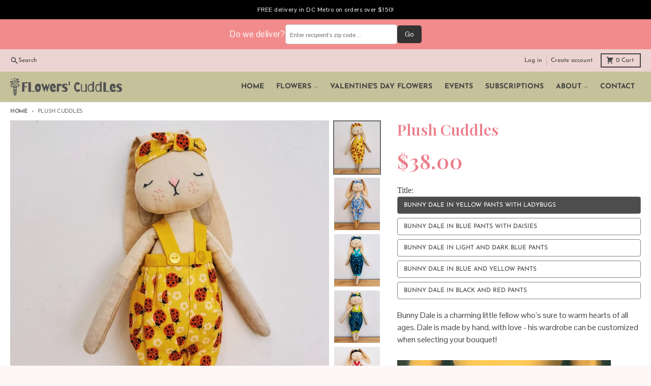

--- FILE ---
content_type: text/css
request_url: https://flowerscuddles.com/cdn/shop/t/37/assets/is.css?v=138537918139726612081753147123
body_size: -103
content:
.is-video .video-wrapper{position:relative}.is-video .video-wrapper .is-hidden{display:none}.is-video .video-wrapper .is-button{position:absolute;top:0;right:0;bottom:0;left:0;display:flex;z-index:2;padding:2rem}.is-video .video-wrapper .is-button a{display:inline-block;border-width:2px;border-style:solid;border-color:var(--section-primary-border-color);padding:.25rem 1.5rem;font-family:var(--navigation-font-family);font-size:.75rem;line-height:1rem;font-weight:var(--navigation-weight-bolder);text-transform:uppercase;color:var(--section-text-color)}.is-video .video-wrapper .video .play-wrapper{position:absolute;top:0;right:0;bottom:0;left:0;display:flex;justify-content:center;align-items:center;z-index:2;cursor:pointer}.is-video .video-wrapper .video .play-wrapper .play-button{background:#547871;border-radius:50%;padding:20px;transition:.3s;pointer-events:none}.is-video .video-wrapper .video .play-wrapper .play-button svg{width:24px;height:24px;pointer-events:none}.is-video .video-wrapper .video .play-wrapper:hover .play-button{scale:1.2}.is-video .video-wrapper .video .play-wrapper:hover .play-button svg{fill:#c4a049}.is-video .video-wrapper video{width:100%;position:relative}.is-video .video-wrapper video img{width:100%}.is-video .video-wrapper.with-mobile .mobile{display:none}@media screen and (max-width: 768px){.is-video .video-wrapper.with-mobile .mobile{display:block}.is-video .video-wrapper.with-mobile .desktop{display:none}}.is-map .is-map-wrapper{margin-inline:auto}@media screen and (max-width: 767px){.is-map .is-map-wrapper{max-width:100%!important}}.is-map .is-map-wrapper.small{max-width:70%}.is-map .is-map-wrapper.medium{max-width:var(--max-width-screen)}.is-colors-grid{display:flex;flex-wrap:wrap;gap:6px}.is-colors-grid .is-filter-color{display:flex;align-items:center;gap:8px}.is-colors-grid .is-filter-color span{width:24px;height:24px;border-radius:50%;border:2px solid white;filter:drop-shadow(0 0 1px rgba(0,0,0,.4))}.is-colors-grid input{display:none}.is-colors-grid input:checked~.is-filter-color span{filter:drop-shadow(0 0 1px black)}.active-filter__remove-filter{position:relative;padding-bottom:7px!important}.active-filter__remove-filter>*{pointer-events:none}.active-filter__remove-filter .filter-color{position:absolute;top:50%;transform:translateY(-50%);left:8px;min-width:18px;height:18px;border-radius:50%;border:2px solid white;filter:drop-shadow(0 0 1px rgba(0,0,0,.4))}.active-filter__remove-filter .filter-text{padding-left:20px}
/*# sourceMappingURL=/cdn/shop/t/37/assets/is.css.map?v=138537918139726612081753147123 */


--- FILE ---
content_type: text/javascript; charset=utf-8
request_url: https://flowerscuddles.com/products/plush-cuddles.js
body_size: 735
content:
{"id":7951460466863,"title":"Plush Cuddles","handle":"plush-cuddles","description":"\u003cp\u003eHand-made with care and crafted with love, each Plush Cuddle is truly one of a kind. These unique plush companions add a heartfelt touch to any bouquet, transforming your gift into a memorable keepsake that will be cherished for years to come.\u003c\/p\u003e","published_at":"2024-06-01T19:02:44-04:00","created_at":"2024-06-01T19:02:44-04:00","vendor":"Flowers' Cuddles","type":"","tags":["globo-product-options","option-set-631811-image-swatches-3"],"price":3800,"price_min":3800,"price_max":3800,"available":true,"price_varies":false,"compare_at_price":3800,"compare_at_price_min":3800,"compare_at_price_max":3800,"compare_at_price_varies":false,"variants":[{"id":43894291857583,"title":"Bunny Dale in yellow pants with ladybugs","option1":"Bunny Dale in yellow pants with ladybugs","option2":null,"option3":null,"sku":null,"requires_shipping":true,"taxable":true,"featured_image":{"id":38648747163823,"product_id":7951460466863,"position":1,"created_at":"2024-07-18T22:36:10-04:00","updated_at":"2024-07-18T22:36:10-04:00","alt":"Bunny Dale in yellow pants with ladybugs","width":700,"height":800,"src":"https:\/\/cdn.shopify.com\/s\/files\/1\/0560\/1725\/6623\/files\/Bunny_Dale_in_yellow_pants_with_ladybugs_16e74d13-9cbd-4133-a052-6bc53e3f818d.jpg?v=1721356570","variant_ids":[43894291857583]},"available":true,"name":"Plush Cuddles - Bunny Dale in yellow pants with ladybugs","public_title":"Bunny Dale in yellow pants with ladybugs","options":["Bunny Dale in yellow pants with ladybugs"],"price":3800,"weight":0,"compare_at_price":3800,"inventory_management":"shopify","barcode":null,"featured_media":{"alt":"Bunny Dale in yellow pants with ladybugs","id":31167067553967,"position":1,"preview_image":{"aspect_ratio":0.875,"height":800,"width":700,"src":"https:\/\/cdn.shopify.com\/s\/files\/1\/0560\/1725\/6623\/files\/Bunny_Dale_in_yellow_pants_with_ladybugs_16e74d13-9cbd-4133-a052-6bc53e3f818d.jpg?v=1721356570"}},"requires_selling_plan":false,"selling_plan_allocations":[]},{"id":43894291890351,"title":"Bunny Dale in blue pants with daisies","option1":"Bunny Dale in blue pants with daisies","option2":null,"option3":null,"sku":null,"requires_shipping":true,"taxable":true,"featured_image":{"id":38648747196591,"product_id":7951460466863,"position":2,"created_at":"2024-07-18T22:36:10-04:00","updated_at":"2024-07-18T22:36:10-04:00","alt":"Bunny Dale in blue pants with daisies","width":700,"height":800,"src":"https:\/\/cdn.shopify.com\/s\/files\/1\/0560\/1725\/6623\/files\/Bunny_Dale_in_blue_pants_with_daisies_284aef18-8e2c-459b-ae61-7e68f6b27de6.jpg?v=1721356570","variant_ids":[43894291890351]},"available":true,"name":"Plush Cuddles - Bunny Dale in blue pants with daisies","public_title":"Bunny Dale in blue pants with daisies","options":["Bunny Dale in blue pants with daisies"],"price":3800,"weight":0,"compare_at_price":3800,"inventory_management":"shopify","barcode":null,"featured_media":{"alt":"Bunny Dale in blue pants with daisies","id":31167067586735,"position":2,"preview_image":{"aspect_ratio":0.875,"height":800,"width":700,"src":"https:\/\/cdn.shopify.com\/s\/files\/1\/0560\/1725\/6623\/files\/Bunny_Dale_in_blue_pants_with_daisies_284aef18-8e2c-459b-ae61-7e68f6b27de6.jpg?v=1721356570"}},"requires_selling_plan":false,"selling_plan_allocations":[]},{"id":43894291923119,"title":"Bunny Dale in light and dark blue pants","option1":"Bunny Dale in light and dark blue pants","option2":null,"option3":null,"sku":null,"requires_shipping":true,"taxable":true,"featured_image":{"id":38648747229359,"product_id":7951460466863,"position":3,"created_at":"2024-07-18T22:36:10-04:00","updated_at":"2024-07-18T22:36:10-04:00","alt":"Bunny Dale in light and dark blue pants","width":700,"height":800,"src":"https:\/\/cdn.shopify.com\/s\/files\/1\/0560\/1725\/6623\/files\/Bunny_Dale_in_light_and_dark_blue_pants_8894fd88-07ba-4a6e-b7c8-e3728db9779a.jpg?v=1721356570","variant_ids":[43894291923119]},"available":true,"name":"Plush Cuddles - Bunny Dale in light and dark blue pants","public_title":"Bunny Dale in light and dark blue pants","options":["Bunny Dale in light and dark blue pants"],"price":3800,"weight":0,"compare_at_price":3800,"inventory_management":"shopify","barcode":null,"featured_media":{"alt":"Bunny Dale in light and dark blue pants","id":31167067619503,"position":3,"preview_image":{"aspect_ratio":0.875,"height":800,"width":700,"src":"https:\/\/cdn.shopify.com\/s\/files\/1\/0560\/1725\/6623\/files\/Bunny_Dale_in_light_and_dark_blue_pants_8894fd88-07ba-4a6e-b7c8-e3728db9779a.jpg?v=1721356570"}},"requires_selling_plan":false,"selling_plan_allocations":[]},{"id":43894291955887,"title":"Bunny Dale in blue and yellow pants","option1":"Bunny Dale in blue and yellow pants","option2":null,"option3":null,"sku":null,"requires_shipping":true,"taxable":true,"featured_image":{"id":38648747262127,"product_id":7951460466863,"position":4,"created_at":"2024-07-18T22:36:10-04:00","updated_at":"2024-07-18T22:36:10-04:00","alt":"Bunny Dale in blue and yellow pants","width":700,"height":800,"src":"https:\/\/cdn.shopify.com\/s\/files\/1\/0560\/1725\/6623\/files\/Bunny_Dale_in_blue_and_yellow_pants_f0d14926-adab-40ab-8107-0d39b7600c5c.jpg?v=1721356570","variant_ids":[43894291955887]},"available":true,"name":"Plush Cuddles - Bunny Dale in blue and yellow pants","public_title":"Bunny Dale in blue and yellow pants","options":["Bunny Dale in blue and yellow pants"],"price":3800,"weight":0,"compare_at_price":3800,"inventory_management":"shopify","barcode":null,"featured_media":{"alt":"Bunny Dale in blue and yellow pants","id":31167067652271,"position":4,"preview_image":{"aspect_ratio":0.875,"height":800,"width":700,"src":"https:\/\/cdn.shopify.com\/s\/files\/1\/0560\/1725\/6623\/files\/Bunny_Dale_in_blue_and_yellow_pants_f0d14926-adab-40ab-8107-0d39b7600c5c.jpg?v=1721356570"}},"requires_selling_plan":false,"selling_plan_allocations":[]},{"id":43894291988655,"title":"Bunny Dale in black and red pants","option1":"Bunny Dale in black and red pants","option2":null,"option3":null,"sku":null,"requires_shipping":true,"taxable":true,"featured_image":{"id":38648747294895,"product_id":7951460466863,"position":5,"created_at":"2024-07-18T22:36:10-04:00","updated_at":"2024-07-18T22:36:10-04:00","alt":"Bunny Dale in black and red pants","width":700,"height":800,"src":"https:\/\/cdn.shopify.com\/s\/files\/1\/0560\/1725\/6623\/files\/Bunny_Dale_in_black_and_red_pants_0efb67ce-f458-42e9-9292-f5556b8238c3.jpg?v=1721356570","variant_ids":[43894291988655]},"available":true,"name":"Plush Cuddles - Bunny Dale in black and red pants","public_title":"Bunny Dale in black and red pants","options":["Bunny Dale in black and red pants"],"price":3800,"weight":0,"compare_at_price":3800,"inventory_management":"shopify","barcode":null,"featured_media":{"alt":"Bunny Dale in black and red pants","id":31167067685039,"position":5,"preview_image":{"aspect_ratio":0.875,"height":800,"width":700,"src":"https:\/\/cdn.shopify.com\/s\/files\/1\/0560\/1725\/6623\/files\/Bunny_Dale_in_black_and_red_pants_0efb67ce-f458-42e9-9292-f5556b8238c3.jpg?v=1721356570"}},"requires_selling_plan":false,"selling_plan_allocations":[]}],"images":["\/\/cdn.shopify.com\/s\/files\/1\/0560\/1725\/6623\/files\/Bunny_Dale_in_yellow_pants_with_ladybugs_16e74d13-9cbd-4133-a052-6bc53e3f818d.jpg?v=1721356570","\/\/cdn.shopify.com\/s\/files\/1\/0560\/1725\/6623\/files\/Bunny_Dale_in_blue_pants_with_daisies_284aef18-8e2c-459b-ae61-7e68f6b27de6.jpg?v=1721356570","\/\/cdn.shopify.com\/s\/files\/1\/0560\/1725\/6623\/files\/Bunny_Dale_in_light_and_dark_blue_pants_8894fd88-07ba-4a6e-b7c8-e3728db9779a.jpg?v=1721356570","\/\/cdn.shopify.com\/s\/files\/1\/0560\/1725\/6623\/files\/Bunny_Dale_in_blue_and_yellow_pants_f0d14926-adab-40ab-8107-0d39b7600c5c.jpg?v=1721356570","\/\/cdn.shopify.com\/s\/files\/1\/0560\/1725\/6623\/files\/Bunny_Dale_in_black_and_red_pants_0efb67ce-f458-42e9-9292-f5556b8238c3.jpg?v=1721356570"],"featured_image":"\/\/cdn.shopify.com\/s\/files\/1\/0560\/1725\/6623\/files\/Bunny_Dale_in_yellow_pants_with_ladybugs_16e74d13-9cbd-4133-a052-6bc53e3f818d.jpg?v=1721356570","options":[{"name":"Title","position":1,"values":["Bunny Dale in yellow pants with ladybugs","Bunny Dale in blue pants with daisies","Bunny Dale in light and dark blue pants","Bunny Dale in blue and yellow pants","Bunny Dale in black and red pants"]}],"url":"\/products\/plush-cuddles","media":[{"alt":"Bunny Dale in yellow pants with ladybugs","id":31167067553967,"position":1,"preview_image":{"aspect_ratio":0.875,"height":800,"width":700,"src":"https:\/\/cdn.shopify.com\/s\/files\/1\/0560\/1725\/6623\/files\/Bunny_Dale_in_yellow_pants_with_ladybugs_16e74d13-9cbd-4133-a052-6bc53e3f818d.jpg?v=1721356570"},"aspect_ratio":0.875,"height":800,"media_type":"image","src":"https:\/\/cdn.shopify.com\/s\/files\/1\/0560\/1725\/6623\/files\/Bunny_Dale_in_yellow_pants_with_ladybugs_16e74d13-9cbd-4133-a052-6bc53e3f818d.jpg?v=1721356570","width":700},{"alt":"Bunny Dale in blue pants with daisies","id":31167067586735,"position":2,"preview_image":{"aspect_ratio":0.875,"height":800,"width":700,"src":"https:\/\/cdn.shopify.com\/s\/files\/1\/0560\/1725\/6623\/files\/Bunny_Dale_in_blue_pants_with_daisies_284aef18-8e2c-459b-ae61-7e68f6b27de6.jpg?v=1721356570"},"aspect_ratio":0.875,"height":800,"media_type":"image","src":"https:\/\/cdn.shopify.com\/s\/files\/1\/0560\/1725\/6623\/files\/Bunny_Dale_in_blue_pants_with_daisies_284aef18-8e2c-459b-ae61-7e68f6b27de6.jpg?v=1721356570","width":700},{"alt":"Bunny Dale in light and dark blue pants","id":31167067619503,"position":3,"preview_image":{"aspect_ratio":0.875,"height":800,"width":700,"src":"https:\/\/cdn.shopify.com\/s\/files\/1\/0560\/1725\/6623\/files\/Bunny_Dale_in_light_and_dark_blue_pants_8894fd88-07ba-4a6e-b7c8-e3728db9779a.jpg?v=1721356570"},"aspect_ratio":0.875,"height":800,"media_type":"image","src":"https:\/\/cdn.shopify.com\/s\/files\/1\/0560\/1725\/6623\/files\/Bunny_Dale_in_light_and_dark_blue_pants_8894fd88-07ba-4a6e-b7c8-e3728db9779a.jpg?v=1721356570","width":700},{"alt":"Bunny Dale in blue and yellow pants","id":31167067652271,"position":4,"preview_image":{"aspect_ratio":0.875,"height":800,"width":700,"src":"https:\/\/cdn.shopify.com\/s\/files\/1\/0560\/1725\/6623\/files\/Bunny_Dale_in_blue_and_yellow_pants_f0d14926-adab-40ab-8107-0d39b7600c5c.jpg?v=1721356570"},"aspect_ratio":0.875,"height":800,"media_type":"image","src":"https:\/\/cdn.shopify.com\/s\/files\/1\/0560\/1725\/6623\/files\/Bunny_Dale_in_blue_and_yellow_pants_f0d14926-adab-40ab-8107-0d39b7600c5c.jpg?v=1721356570","width":700},{"alt":"Bunny Dale in black and red pants","id":31167067685039,"position":5,"preview_image":{"aspect_ratio":0.875,"height":800,"width":700,"src":"https:\/\/cdn.shopify.com\/s\/files\/1\/0560\/1725\/6623\/files\/Bunny_Dale_in_black_and_red_pants_0efb67ce-f458-42e9-9292-f5556b8238c3.jpg?v=1721356570"},"aspect_ratio":0.875,"height":800,"media_type":"image","src":"https:\/\/cdn.shopify.com\/s\/files\/1\/0560\/1725\/6623\/files\/Bunny_Dale_in_black_and_red_pants_0efb67ce-f458-42e9-9292-f5556b8238c3.jpg?v=1721356570","width":700}],"requires_selling_plan":false,"selling_plan_groups":[]}

--- FILE ---
content_type: image/svg+xml
request_url: https://flowerscuddles.com/cdn/shop/files/Logo_FC_48cb48d6-f290-4723-bef5-64c8756f3a51.svg?v=1706023275&width=440
body_size: 187338
content:
<svg width="255" height="42" viewBox="0 0 255 42" fill="none" xmlns="http://www.w3.org/2000/svg">
<path d="M31.8213 32.25C31.7156 32.25 31.4724 32.2292 31.0918 32.1875C30.9015 32.1667 30.5103 32.1562 29.9182 32.1562L27.6027 32.1875C27.3701 32.1667 27.222 32.125 27.1586 32.0625C27.1163 32 27.0952 31.9167 27.0952 31.8125C27.0952 31.6875 27.0952 31.6042 27.0952 31.5625L27.0634 29.9062C27.0634 29.6146 27.0529 29.3646 27.0317 29.1563L27 27.0312C27 26.7187 27.0106 26.4062 27.0317 26.0937C27.074 25.7604 27.0952 25.5208 27.0952 25.375C27.1586 24.8958 27.1903 24.3542 27.1903 23.75L27.1586 20.1875L27.1903 18.125C27.2326 17.1667 27.2538 16.4375 27.2538 15.9375C27.2538 14.7708 27.2326 13.3333 27.1903 11.625C27.1903 11.25 27.2326 11 27.3172 10.875C27.4229 10.75 27.5709 10.6875 27.7613 10.6875C27.8881 10.6875 28.015 10.6979 28.1419 10.7187C28.2899 10.7396 28.4591 10.75 28.6494 10.75L31.0601 10.6875L33.0901 10.625C33.3439 10.625 33.6294 10.6146 33.9465 10.5937C34.2637 10.5729 34.5809 10.5521 34.8981 10.5313C35.6171 10.4688 36.2092 10.4375 36.6744 10.4375L39.3388 10.4687C39.8252 10.4687 40.0684 10.625 40.0684 10.9375V12.5C40.0684 12.6875 40.0261 12.8021 39.9415 12.8438C39.8781 12.8646 39.7301 12.875 39.4974 12.875C39.2225 12.875 38.9794 12.8646 38.7679 12.8438L36.7379 12.8125C35.9343 12.8125 35.1519 12.8542 34.3906 12.9375L32.8364 13.0312L32.7412 13.5937C32.6989 14.0521 32.6778 14.4167 32.6778 14.6875L32.6461 17.4687L32.6143 19.0625V19.8125C33.0584 19.8125 33.3862 19.8021 33.5976 19.7813L35.1202 19.75L36.3889 19.7187C36.685 19.6979 37.0973 19.6875 37.626 19.6875C37.9643 19.6875 38.1864 19.7292 38.2921 19.8125C38.419 19.8958 38.4824 20.0313 38.4824 20.2188L38.4507 21.25C38.4507 21.4167 38.3978 21.5312 38.2921 21.5937C38.2075 21.6562 38.0172 21.6875 37.7212 21.6875C37.3405 21.6875 37.0233 21.6771 36.7696 21.6562L35.5008 21.625H32.5509C32.5509 22.1667 32.5615 22.5625 32.5826 22.8125L32.6143 24.7813L32.5826 26.3125C32.5403 26.9792 32.5192 27.4896 32.5192 27.8437L32.5509 31.5313C32.5509 31.8021 32.4875 31.9896 32.3606 32.0938C32.2548 32.1979 32.0751 32.25 31.8213 32.25Z" fill="#525252"/>
<path d="M42.1938 32.5625C41.7286 32.5625 41.496 32.3542 41.496 31.9375V29.5L41.6229 19.0312C41.6229 18.2396 41.57 16.8021 41.4643 14.7188L41.3374 10.875C41.3374 10.5208 41.4749 10.3438 41.7498 10.3438C41.8555 10.3438 42.0352 10.375 42.289 10.4375C42.5427 10.5 42.7436 10.5313 42.8917 10.5313C43.4838 10.6146 44.1922 10.6563 45.0169 10.6563C45.5878 10.6563 46.127 10.625 46.6345 10.5625C46.9517 10.5208 47.1738 10.5417 47.3007 10.625C47.4275 10.7083 47.491 10.8437 47.491 11.0312C47.491 11.1771 47.4698 11.3333 47.4275 11.5C47.4064 11.6458 47.3958 11.8125 47.3958 12L47.3324 13.6875C47.2478 15.3958 47.2055 16.6771 47.2055 17.5313L47.2689 22.25C47.2901 23 47.3007 23.7708 47.3007 24.5625L47.2372 27.9687L47.2055 28.5937L47.2372 29.4687L47.3007 30.5625L51.8365 30.7188L55.6111 30.75H55.6746C55.8015 30.75 55.8755 30.7708 55.8966 30.8125C55.9178 30.8542 55.9178 30.9167 55.8966 31C55.8966 31.0625 55.8966 31.1146 55.8966 31.1562C55.8755 31.2396 55.8755 31.3958 55.8966 31.625C55.9389 31.8542 55.9601 32.0625 55.9601 32.25C55.9601 32.3958 55.9072 32.4896 55.8015 32.5313C55.6957 32.5729 55.5583 32.5833 55.3891 32.5625C55.2411 32.5625 55.1248 32.5625 55.0402 32.5625L53.3591 32.4688C51.8788 32.3438 50.8321 32.2812 50.2188 32.2812C49.5422 32.2812 47.8293 32.3438 45.0803 32.4688L42.1938 32.5625Z" fill="#525252"/>
<path d="M63.4139 33C60.6226 33 58.7617 31.9479 57.8313 29.8437C56.9008 27.7187 56.4356 25.4479 56.4356 23.0312C56.4356 20.6979 56.7951 18.8333 57.5141 17.4375C58.233 16.0208 59.1 15.0313 60.115 14.4688C61.1512 13.9062 62.1874 13.625 63.2235 13.625C65.169 13.625 66.6387 14.1354 67.6325 15.1563C68.6264 16.1562 69.2608 17.3542 69.5357 18.75C69.8106 20.125 69.9481 21.6771 69.9481 23.4062C69.9481 24.8021 69.7049 26.25 69.2185 27.75C68.7533 29.2292 68.0238 30.4792 67.0299 31.5C66.0571 32.5 64.8518 33 63.4139 33ZM63.1918 26.9375C63.8897 26.9375 64.3972 26.6146 64.7144 25.9687C65.0527 25.3229 65.2219 24.5417 65.2219 23.625C65.2219 22.4375 65.0633 21.6042 64.7461 21.125C64.45 20.625 63.9954 20.375 63.3821 20.375C62.0711 20.375 61.4155 21.5417 61.4155 23.875C61.4155 24.75 61.5318 25.4792 61.7645 26.0625C61.9971 26.6458 62.4729 26.9375 63.1918 26.9375Z" fill="#525252"/>
<path d="M77.8464 32.7187C77.7196 32.7187 77.5927 32.6042 77.4658 32.375C77.3389 32.1667 77.2438 31.9479 77.1803 31.7187C77.0534 31.5104 76.6834 30.5729 76.0701 28.9062L75.6578 27.875C75.6155 27.7708 75.4463 27.3125 75.1503 26.5C74.8331 25.5833 74.6322 25.0208 74.5476 24.8125C74.4419 24.5417 74.2304 23.9375 73.9132 23C73.7652 22.6042 73.5114 21.8958 73.152 20.875C72.8136 19.8333 72.5704 19.1667 72.4224 18.875C72.1052 18.1875 71.5977 16.8542 70.8999 14.875C70.8576 14.75 70.8153 14.6458 70.773 14.5625C70.7519 14.4792 70.7413 14.4063 70.7413 14.3437C70.7413 14.2396 70.8047 14.1875 70.9316 14.1875H71.7563C73.4903 14.1875 74.4207 14.1771 74.5476 14.1563L74.8331 14.125C74.8754 14.1042 74.9282 14.0938 74.9917 14.0938C75.0974 14.0938 75.1714 14.1563 75.2137 14.2813C75.2772 14.3854 75.3406 14.5833 75.404 14.875L75.8481 16.2813C76.3768 17.8437 76.6834 18.7708 76.768 19.0625L77.1803 20.3125C77.2649 20.5 77.3495 20.75 77.4341 21.0625L78.005 22.9375L78.1319 22.5938L78.7663 20.9375C78.8297 20.8125 78.9037 20.6146 78.9883 20.3438C79.0941 20.0729 79.1786 19.8542 79.2421 19.6875L79.4958 18.9688L80.6695 15.6875C80.8175 15.2917 80.9867 14.9063 81.177 14.5313C81.3673 14.1354 81.5365 13.9375 81.6845 13.9375C81.8325 13.9375 81.9382 13.9688 82.0017 14.0312C82.0651 14.0938 82.1391 14.2083 82.2237 14.375L82.5092 14.9688C82.5726 15.1146 82.7947 15.5938 83.1753 16.4063C83.5771 17.1979 83.9048 17.9896 84.1586 18.7812L84.9833 20.5625L85.4591 21.625C85.5437 21.3958 85.6706 20.9688 85.8397 20.3438C85.9243 20.0938 85.9983 19.7604 86.0618 19.3437C86.0829 19.1979 86.1252 18.9896 86.1886 18.7187C86.2521 18.4479 86.3155 18.1979 86.379 17.9688C86.5058 17.4688 86.6539 16.9271 86.823 16.3437C87.0133 15.7396 87.1825 15.2708 87.3305 14.9375C87.3728 14.8542 87.4363 14.7083 87.5208 14.5C87.6054 14.2917 87.6795 14.1563 87.7429 14.0938C87.8063 14.0313 87.8803 14 87.9649 14C88.1552 13.9792 88.3984 13.9583 88.6945 13.9375C88.9905 13.9167 89.2548 13.9062 89.4875 13.9062C89.6566 13.9062 89.7729 13.9167 89.8364 13.9375C90.0478 13.9375 90.1536 14.0104 90.1536 14.1563C90.1536 14.1771 90.1324 14.2917 90.0901 14.5C90.0267 14.625 89.9527 14.8542 89.8681 15.1875C89.6566 15.875 89.5403 16.25 89.5192 16.3125L88.9799 18.25C88.5359 19.9583 88.2504 20.9896 88.1235 21.3437C88.0389 21.7604 87.8803 22.3438 87.6477 23.0938C87.4363 23.8229 87.2777 24.3438 87.1719 24.6563C87.1508 24.6979 87.0873 24.9063 86.9816 25.2813C86.8759 25.6771 86.7807 25.9792 86.6961 26.1875C86.4847 26.7083 86.1146 27.9792 85.586 30C85.2265 31.25 85.0362 31.8854 85.015 31.9063C84.9727 32.0938 84.9199 32.2708 84.8564 32.4375C84.793 32.625 84.719 32.7187 84.6344 32.7187C84.5287 32.7187 84.4546 32.6875 84.4123 32.625C84.3701 32.5833 84.3278 32.5104 84.2855 32.4063C84.2643 32.3229 84.2326 32.2396 84.1903 32.1562C84.0846 32.0312 83.7991 31.3333 83.3339 30.0625L83.0801 29.4062C82.8898 29.0104 82.6149 28.2708 82.2554 27.1875L81.9382 26.3125C81.8536 25.9375 81.6739 25.4271 81.399 24.7813L81.0184 23.8125L80.6695 24.9062C80.5849 25.0729 80.5109 25.2917 80.4474 25.5625C80.4051 25.6875 80.3311 25.8958 80.2254 26.1875C80.1408 26.4792 80.0351 26.7708 79.9082 27.0625L78.2905 31.7813C78.1425 32.4063 77.9945 32.7187 77.8464 32.7187Z" fill="#525252"/>
<path d="M98.4023 33C95.2304 33 93.1158 31.9479 92.0584 29.8437C91.0011 27.7187 90.4725 25.4479 90.4725 23.0312C90.4725 20.6979 90.832 18.8333 91.5509 17.4375C92.2699 16.0208 93.1369 15.0313 94.1519 14.4688C95.1881 13.9062 96.2243 13.625 97.2604 13.625C99.2059 13.625 100.665 14.1771 101.638 15.2813C102.632 16.3854 103.266 17.6771 103.541 19.1562C103.837 20.6146 103.985 22.1979 103.985 23.9062C103.985 24.0521 103.879 24.1458 103.668 24.1875C102.97 24.1875 101.363 24.3021 98.8464 24.5313C98.4446 24.5729 97.9583 24.625 97.3873 24.6875C96.8164 24.7292 96.182 24.7708 95.4841 24.8125C95.6745 26.8333 96.7846 27.8437 98.8147 27.8437C99.4914 27.8437 100.009 27.7812 100.369 27.6562C100.75 27.5312 101.352 27.2708 102.177 26.875C102.325 26.875 102.452 26.9583 102.558 27.125C102.684 27.2917 102.854 27.6354 103.065 28.1562C103.129 28.2604 103.203 28.4583 103.287 28.75C103.393 29.0417 103.488 29.2604 103.573 29.4062C103.974 30.4062 104.165 30.9271 104.144 30.9687C104.101 31.0521 103.985 31.1667 103.795 31.3125C103.351 31.75 102.632 32.1354 101.638 32.4688C100.665 32.8229 99.5865 33 98.4023 33ZM99.1636 22.6875C98.9944 20.3125 98.4129 19.125 97.419 19.125C96.8269 19.125 96.3723 19.4687 96.0551 20.1562C95.7379 20.8229 95.5476 21.7708 95.4841 23L99.1636 22.6875Z" fill="#525252"/>
<path d="M110.677 32.4063C110.656 32.4063 110.487 32.3854 110.169 32.3438C109.873 32.3021 109.472 32.2812 108.964 32.2812L106.522 32.3125C106.205 32.3125 106.046 32.1875 106.046 31.9375C106.046 31.8542 106.046 31.5729 106.046 31.0937C106.067 30.6146 106.078 29.7917 106.078 28.625C106.078 27.4375 106.109 26.2917 106.173 25.1875C106.257 24.0833 106.3 23.4687 106.3 23.3438L106.49 17.6875L106.522 14.4688C106.522 14.2396 106.575 14.1146 106.68 14.0938C106.786 14.0938 107.019 14.1042 107.378 14.125C107.738 14.1458 108.192 14.1563 108.742 14.1563C109.165 14.1563 109.577 14.1458 109.979 14.125C110.402 14.1042 110.656 14.0938 110.74 14.0938C110.804 14.0938 110.857 14.1354 110.899 14.2187C110.962 14.2812 110.994 14.3333 110.994 14.375L111.058 15.25C111.777 14.7917 112.612 14.4063 113.563 14.0938C114.536 13.7604 115.276 13.5937 115.784 13.5937C115.911 13.5937 115.995 13.6042 116.038 13.625C116.08 13.6458 116.122 13.7396 116.164 13.9062C116.228 14.0521 116.281 14.1771 116.323 14.2813C116.535 14.8021 116.672 15.4271 116.735 16.1562C116.757 16.4896 116.809 16.875 116.894 17.3125C116.936 17.5 116.957 17.7292 116.957 18C116.957 18.1667 116.947 18.2604 116.926 18.2813C116.757 18.5313 116.503 18.7083 116.164 18.8125C115.826 18.8958 115.329 18.9792 114.674 19.0625C113.849 19.1458 113.141 19.2708 112.548 19.4375L111.153 19.75L111.185 21C111.185 21.6875 111.195 22.0417 111.216 22.0625L111.248 24.7187C111.29 26.0937 111.311 27.9688 111.311 30.3438C111.311 31.2604 111.269 31.875 111.185 32.1875C111.185 32.3333 111.015 32.4063 110.677 32.4063Z" fill="#525252"/>
<path d="M123.745 32.8437C122.455 32.8437 121.388 32.6875 120.542 32.375C119.696 32.0625 119.178 31.8333 118.987 31.6875C118.818 31.5208 118.427 31.1354 117.814 30.5312C117.687 30.4062 117.655 30.3229 117.719 30.2812C117.761 30.1771 117.835 30.0625 117.941 29.9375L118.353 29.4375C118.459 29.2917 118.649 29.0521 118.924 28.7188C118.987 28.6562 119.061 28.625 119.146 28.625C119.231 28.625 119.347 28.6771 119.495 28.7812C119.643 28.8646 119.77 28.9583 119.876 29.0625C119.897 29.0833 120.013 29.1875 120.225 29.375C120.457 29.5417 120.785 29.6979 121.208 29.8437C121.631 29.9687 122.096 30.0312 122.603 30.0312C123.28 30.0312 123.862 29.9062 124.348 29.6562C124.834 29.3854 125.078 28.8333 125.078 28C125.078 27.3333 124.93 26.7708 124.634 26.3125C124.359 25.8542 124.01 25.4792 123.587 25.1875C123.164 24.875 122.582 24.5208 121.842 24.125C121.018 23.6667 120.351 23.2604 119.844 22.9062C119.336 22.5312 118.903 22.0313 118.543 21.4063C118.205 20.7813 118.036 20.0104 118.036 19.0938C118.036 18.0104 118.332 17.0521 118.924 16.2187C119.516 15.3854 120.32 14.75 121.335 14.3125C122.371 13.8542 123.513 13.625 124.76 13.625C126.748 13.625 128.25 14.0417 129.265 14.875C130.301 15.6875 130.84 16.1042 130.882 16.125C130.967 16.1875 131.009 16.2604 131.009 16.3437C131.009 16.4063 130.988 16.4688 130.946 16.5313C130.903 16.5938 130.872 16.6562 130.851 16.7188C130.766 16.8437 130.618 17.0625 130.406 17.375C130.216 17.6875 130.058 17.9063 129.931 18.0313C129.888 18.0938 129.836 18.1771 129.772 18.2813C129.709 18.3646 129.645 18.4167 129.582 18.4375C129.539 18.4583 129.476 18.4688 129.391 18.4688C129.307 18.4271 129.011 18.2083 128.503 17.8125C127.996 17.3958 127.425 17.0104 126.79 16.6562C126.177 16.3021 125.649 16.125 125.204 16.125C124.739 16.125 124.411 16.2813 124.221 16.5938C124.031 16.8854 123.936 17.3854 123.936 18.0938C123.936 18.6146 124.063 19.0521 124.316 19.4063C124.57 19.7604 124.813 20.0104 125.046 20.1562C125.278 20.3021 125.723 20.5417 126.378 20.875C127.161 21.1875 127.837 21.5104 128.408 21.8437C129 22.1771 129.561 22.7604 130.089 23.5937C130.639 24.4271 130.914 25.5313 130.914 26.9063C130.914 30.8646 128.524 32.8437 123.745 32.8437Z" fill="#525252"/>
<path d="M134.816 18.0625C134.584 18.0625 134.256 18.0417 133.833 18C133.622 17.9583 133.484 17.8854 133.421 17.7812C133.378 17.6563 133.357 17.4688 133.357 17.2188V9.78125C133.357 9.26042 133.622 9 134.15 9H135.736C136.032 9 136.18 9.22917 136.18 9.6875C136.159 10 136.149 10.4167 136.149 10.9375C136.149 11.0625 136.128 11.3333 136.085 11.75C136.043 12.2917 136.022 12.7604 136.022 13.1563L135.99 16.9375C135.99 17.5625 135.895 17.9063 135.705 17.9688C135.514 18.0313 135.218 18.0625 134.816 18.0625Z" fill="#525252"/>
<path d="M153.72 32.6875C152.345 32.6875 151.024 32.1875 149.755 31.1875C148.507 30.1667 147.503 28.7813 146.742 27.0312C145.98 25.2812 145.6 23.3542 145.6 21.25C145.6 19.1667 145.959 17.2917 146.678 15.625C147.418 13.9583 148.359 12.6563 149.501 11.7188C150.643 10.7812 151.817 10.3125 153.022 10.3125C154.524 10.3125 155.729 10.625 156.638 11.25C157.569 11.8542 158.235 12.4375 158.636 13C158.721 13.125 158.795 13.2396 158.859 13.3437C158.943 13.4479 158.985 13.5521 158.985 13.6563C158.985 13.7813 158.869 13.9479 158.636 14.1563C157.664 14.9063 156.966 15.5625 156.543 16.125C156.332 16.3958 156.152 16.6042 156.004 16.75C155.856 16.875 155.708 16.9375 155.56 16.9375C155.412 16.9375 155.242 16.8333 155.052 16.625C154.608 16.1458 154.259 15.8125 154.005 15.625C153.773 15.4167 153.487 15.3125 153.149 15.3125C152.62 15.3125 152.092 15.5313 151.563 15.9688C151.056 16.4063 150.622 17.1354 150.263 18.1563C149.903 19.1562 149.723 20.4479 149.723 22.0312C149.723 23.5729 149.945 24.8021 150.389 25.7188C150.855 26.6146 151.373 27.2396 151.944 27.5937C152.536 27.9479 153.043 28.125 153.466 28.125C153.847 28.125 154.238 28 154.64 27.75C155.042 27.4792 155.391 27.1979 155.687 26.9063C155.729 26.8646 155.792 26.7917 155.877 26.6875C155.983 26.5833 156.078 26.5312 156.162 26.5312C156.268 26.5312 156.395 26.5729 156.543 26.6562L159.239 28.125C159.324 28.1667 159.451 28.2292 159.62 28.3125C159.81 28.375 159.937 28.4375 160 28.5C160.085 28.5625 160.127 28.6458 160.127 28.75C160.127 28.8542 160.096 28.9687 160.032 29.0937C159.567 29.8646 158.837 30.6563 157.843 31.4688C156.85 32.2813 155.475 32.6875 153.72 32.6875Z" fill="#525252"/>
<path d="M174.211 32.5937C173.048 32.5521 172.255 32.5417 171.832 32.5625C171.578 32.5833 171.419 32.5313 171.356 32.4063C171.314 32.2813 171.292 32.1354 171.292 31.9688C171.314 31.7813 171.324 31.6458 171.324 31.5625L171.356 31.125C170.383 31.6042 169.58 31.9583 168.945 32.1875C168.311 32.3958 167.497 32.5 166.503 32.5C165.53 32.5 164.716 32.3542 164.06 32.0625C163.426 31.75 162.834 31.2187 162.284 30.4687C161.904 30.0104 161.629 29.3229 161.46 28.4063C161.311 27.4896 161.237 26.6875 161.237 26V15.3125C161.237 15.0625 161.269 14.8958 161.333 14.8125C161.417 14.7083 161.544 14.6354 161.713 14.5938C161.777 14.5729 161.893 14.5625 162.062 14.5625L163.014 14.5938C163.373 14.5938 163.553 14.7708 163.553 15.125L163.458 19.5938C163.394 20.8438 163.363 21.8646 163.363 22.6562L163.331 24.8438C163.331 26.7604 163.468 28.0104 163.743 28.5937C164.018 29.1354 164.261 29.5417 164.473 29.8125C164.705 30.0625 165.001 30.25 165.361 30.375C165.742 30.4792 166.281 30.5312 166.979 30.5312C167.719 30.5312 168.48 30.3958 169.262 30.125C170.066 29.8333 170.785 29.5 171.419 29.125C171.483 27.625 171.515 25.7708 171.515 23.5625C171.515 21.6042 171.472 19.4583 171.388 17.125L171.324 14.8438C171.324 14.5938 171.504 14.4688 171.863 14.4688H172.53C172.699 14.4688 172.91 14.4792 173.164 14.5C173.418 14.5 173.703 14.4896 174.02 14.4688H174.179C174.412 14.4688 174.528 14.5625 174.528 14.75V15.875L174.56 17.375C174.665 20.6875 174.708 22.5938 174.686 23.0938V31.4375C174.708 31.5625 174.718 31.7292 174.718 31.9375C174.718 32.1875 174.676 32.3542 174.591 32.4375C174.528 32.5417 174.401 32.5937 174.211 32.5937Z" fill="#525252"/>
<path d="M183.315 32.6562C182.237 32.6562 181.264 32.4167 180.397 31.9375C179.551 31.4583 178.832 30.75 178.24 29.8125C177.14 28.0625 176.591 25.7604 176.591 22.9062C176.591 21.5937 176.749 20.4688 177.066 19.5313C177.384 18.5729 177.881 17.6667 178.557 16.8125C179.192 16.0208 179.879 15.4271 180.619 15.0313C181.423 14.6146 182.226 14.4063 183.03 14.4063C184.066 14.4063 184.891 14.4896 185.504 14.6563C186.117 14.8229 186.508 14.9792 186.677 15.125C186.868 15.2708 187.121 15.5 187.439 15.8125L187.502 10.6563C187.502 10.1146 187.555 9.72917 187.661 9.5C187.766 9.25 187.946 9.125 188.2 9.125L189.596 9.15625C189.955 9.15625 190.23 9.13542 190.42 9.09375C190.695 9.05208 190.886 9.17708 190.991 9.46875C191.097 9.73958 191.15 10.0417 191.15 10.375L191.086 31.75C191.086 32.0208 191.023 32.2083 190.896 32.3125C190.79 32.4167 190.621 32.4688 190.389 32.4688C189.648 32.4271 188.887 32.4063 188.105 32.4063C187.766 32.4063 187.523 32.3646 187.375 32.2812C187.248 32.1979 187.185 32 187.185 31.6875V31.0625C186.551 31.5417 185.916 31.9271 185.282 32.2187C184.647 32.5104 183.992 32.6562 183.315 32.6562ZM183.22 30.5C184.002 30.5 184.7 30.3542 185.313 30.0625C185.927 29.7708 186.392 29.3854 186.709 28.9062C187.047 28.4271 187.217 27.9375 187.217 27.4375C187.217 26.9375 187.259 26.2083 187.343 25.25L187.407 23.875C187.407 23.4375 187.386 22.8646 187.343 22.1562C187.301 21.3229 187.28 20.5 187.28 19.6875C187.28 19.1458 187.079 18.6667 186.677 18.25C186.276 17.8333 185.779 17.5104 185.187 17.2812C184.594 17.0521 184.045 16.9375 183.537 16.9375C182.882 16.9375 182.258 17.1146 181.666 17.4687C181.074 17.8437 180.587 18.3229 180.207 18.9063C179.763 19.5938 179.435 20.2604 179.223 20.9063C179.012 21.5521 178.906 22.3021 178.906 23.1563C178.906 25.2812 179.244 26.9896 179.921 28.2812C180.661 29.7604 181.761 30.5 183.22 30.5Z" fill="#525252"/>
<path d="M200.761 32.6562C199.682 32.6562 198.71 32.4167 197.843 31.9375C196.997 31.4583 196.278 30.75 195.686 29.8125C194.586 28.0625 194.036 25.7604 194.036 22.9062C194.036 21.5937 194.195 20.4688 194.512 19.5313C194.829 18.5729 195.326 17.6667 196.003 16.8125C196.637 16.0208 197.325 15.4271 198.065 15.0313C198.868 14.6146 199.672 14.4063 200.475 14.4063C201.511 14.4063 202.336 14.4896 202.949 14.6563C203.563 14.8229 203.954 14.9792 204.123 15.125C204.313 15.2708 204.567 15.5 204.884 15.8125L204.948 10.6563C204.948 10.1146 205.001 9.72917 205.106 9.5C205.212 9.25 205.392 9.125 205.646 9.125L207.041 9.15625C207.401 9.15625 207.676 9.13542 207.866 9.09375C208.141 9.05208 208.331 9.17708 208.437 9.46875C208.543 9.73958 208.596 10.0417 208.596 10.375L208.532 31.75C208.532 32.0208 208.469 32.2083 208.342 32.3125C208.236 32.4167 208.067 32.4688 207.834 32.4688C207.094 32.4271 206.333 32.4063 205.55 32.4063C205.212 32.4063 204.969 32.3646 204.821 32.2812C204.694 32.1979 204.631 32 204.631 31.6875V31.0625C203.996 31.5417 203.362 31.9271 202.727 32.2187C202.093 32.5104 201.437 32.6562 200.761 32.6562ZM200.666 30.5C201.448 30.5 202.146 30.3542 202.759 30.0625C203.372 29.7708 203.838 29.3854 204.155 28.9062C204.493 28.4271 204.662 27.9375 204.662 27.4375C204.662 26.9375 204.705 26.2083 204.789 25.25L204.853 23.875C204.853 23.4375 204.831 22.8646 204.789 22.1562C204.747 21.3229 204.726 20.5 204.726 19.6875C204.726 19.1458 204.525 18.6667 204.123 18.25C203.721 17.8333 203.224 17.5104 202.632 17.2812C202.04 17.0521 201.49 16.9375 200.983 16.9375C200.327 16.9375 199.703 17.1146 199.111 17.4687C198.519 17.8437 198.033 18.3229 197.652 18.9063C197.208 19.5938 196.88 20.2604 196.669 20.9063C196.458 21.5521 196.352 22.3021 196.352 23.1563C196.352 25.2812 196.69 26.9896 197.367 28.2812C198.107 29.7604 199.207 30.5 200.666 30.5Z" fill="#525252"/>
<path d="M213.068 32.5625C212.603 32.5625 212.37 32.3542 212.37 31.9375V29.5L212.497 19.0312C212.497 18.2396 212.444 16.8021 212.338 14.7188L212.212 10.875C212.212 10.5208 212.349 10.3438 212.624 10.3438C212.73 10.3438 212.909 10.375 213.163 10.4375C213.417 10.5 213.618 10.5313 213.766 10.5313C214.358 10.6146 215.066 10.6563 215.891 10.6563C216.462 10.6563 217.001 10.625 217.509 10.5625C217.826 10.5208 218.048 10.5417 218.175 10.625C218.302 10.7083 218.365 10.8437 218.365 11.0312C218.365 11.1771 218.344 11.3333 218.302 11.5C218.28 11.6458 218.27 11.8125 218.27 12L218.206 13.6875C218.122 15.3958 218.08 16.6771 218.08 17.5313L218.143 22.25C218.164 23 218.175 23.7708 218.175 24.5625L218.111 27.9687L218.08 28.5937L218.111 29.4687L218.175 30.5625L222.711 30.7188L226.485 30.75H226.549C226.676 30.75 226.75 30.7708 226.771 30.8125C226.792 30.8542 226.792 30.9167 226.771 31C226.771 31.0625 226.771 31.1146 226.771 31.1562C226.75 31.2396 226.75 31.3958 226.771 31.625C226.813 31.8542 226.834 32.0625 226.834 32.25C226.834 32.3958 226.781 32.4896 226.676 32.5313C226.57 32.5729 226.432 32.5833 226.263 32.5625C226.115 32.5625 225.999 32.5625 225.914 32.5625L224.233 32.4688C222.753 32.3438 221.706 32.2812 221.093 32.2812C220.416 32.2812 218.703 32.3438 215.954 32.4688L213.068 32.5625Z" fill="#525252"/>
<path d="M234.764 33C231.592 33 229.477 31.9479 228.42 29.8437C227.363 27.7187 226.834 25.4479 226.834 23.0312C226.834 20.6979 227.193 18.8333 227.912 17.4375C228.631 16.0208 229.498 15.0313 230.513 14.4688C231.55 13.9062 232.586 13.625 233.622 13.625C235.567 13.625 237.026 14.1771 237.999 15.2813C238.993 16.3854 239.627 17.6771 239.902 19.1562C240.198 20.6146 240.346 22.1979 240.346 23.9062C240.346 24.0521 240.241 24.1458 240.029 24.1875C239.331 24.1875 237.724 24.3021 235.208 24.5313C234.806 24.5729 234.32 24.625 233.749 24.6875C233.178 24.7292 232.543 24.7708 231.846 24.8125C232.036 26.8333 233.146 27.8437 235.176 27.8437C235.853 27.8437 236.371 27.7812 236.73 27.6562C237.111 27.5312 237.714 27.2708 238.538 26.875C238.686 26.875 238.813 26.9583 238.919 27.125C239.046 27.2917 239.215 27.6354 239.427 28.1562C239.49 28.2604 239.564 28.4583 239.649 28.75C239.754 29.0417 239.849 29.2604 239.934 29.4062C240.336 30.4062 240.526 30.9271 240.505 30.9687C240.463 31.0521 240.346 31.1667 240.156 31.3125C239.712 31.75 238.993 32.1354 237.999 32.4688C237.026 32.8229 235.948 33 234.764 33ZM235.525 22.6875C235.356 20.3125 234.774 19.125 233.78 19.125C233.188 19.125 232.734 19.4687 232.417 20.1562C232.099 20.8229 231.909 21.7708 231.846 23L235.525 22.6875Z" fill="#525252"/>
<path d="M247.736 32.8437C246.446 32.8437 245.378 32.6875 244.533 32.375C243.687 32.0625 243.169 31.8333 242.978 31.6875C242.809 31.5208 242.418 31.1354 241.805 30.5312C241.678 30.4062 241.646 30.3229 241.71 30.2812C241.752 30.1771 241.826 30.0625 241.932 29.9375L242.344 29.4375C242.45 29.2917 242.64 29.0521 242.915 28.7188C242.978 28.6562 243.052 28.625 243.137 28.625C243.222 28.625 243.338 28.6771 243.486 28.7812C243.634 28.8646 243.761 28.9583 243.866 29.0625C243.888 29.0833 244.004 29.1875 244.215 29.375C244.448 29.5417 244.776 29.6979 245.199 29.8437C245.622 29.9687 246.087 30.0312 246.594 30.0312C247.271 30.0312 247.853 29.9062 248.339 29.6562C248.825 29.3854 249.068 28.8333 249.068 28C249.068 27.3333 248.92 26.7708 248.624 26.3125C248.349 25.8542 248.001 25.4792 247.578 25.1875C247.155 24.875 246.573 24.5208 245.833 24.125C245.008 23.6667 244.342 23.2604 243.835 22.9062C243.327 22.5312 242.894 22.0313 242.534 21.4063C242.196 20.7813 242.027 20.0104 242.027 19.0938C242.027 18.0104 242.323 17.0521 242.915 16.2187C243.507 15.3854 244.311 14.75 245.326 14.3125C246.362 13.8542 247.504 13.625 248.751 13.625C250.739 13.625 252.24 14.0417 253.255 14.875C254.292 15.6875 254.831 16.1042 254.873 16.125C254.958 16.1875 255 16.2604 255 16.3437C255 16.4063 254.979 16.4688 254.937 16.5313C254.894 16.5938 254.863 16.6562 254.841 16.7188C254.757 16.8437 254.609 17.0625 254.397 17.375C254.207 17.6875 254.048 17.9063 253.922 18.0313C253.879 18.0938 253.826 18.1771 253.763 18.2813C253.699 18.3646 253.636 18.4167 253.573 18.4375C253.53 18.4583 253.467 18.4688 253.382 18.4688C253.298 18.4271 253.002 18.2083 252.494 17.8125C251.987 17.3958 251.416 17.0104 250.781 16.6562C250.168 16.3021 249.639 16.125 249.195 16.125C248.73 16.125 248.402 16.2813 248.212 16.5938C248.022 16.8854 247.927 17.3854 247.927 18.0938C247.927 18.6146 248.053 19.0521 248.307 19.4063C248.561 19.7604 248.804 20.0104 249.037 20.1562C249.269 20.3021 249.713 20.5417 250.369 20.875C251.151 21.1875 251.828 21.5104 252.399 21.8437C252.991 22.1771 253.551 22.7604 254.08 23.5937C254.63 24.4271 254.905 25.5313 254.905 26.9063C254.905 30.8646 252.515 32.8437 247.736 32.8437Z" fill="#525252"/>
<path d="M9.66014 6.38581C9.69143 6.37582 9.71948 6.35766 9.74139 6.33321C9.7498 6.31922 9.74924 6.31866 9.70051 6.32314C9.62462 6.33184 9.54964 6.3472 9.47644 6.36902C9.47195 6.37574 9.48651 6.38581 9.51563 6.39532C9.56388 6.40335 9.61334 6.4001 9.66014 6.38581ZM9.63806 6.7344C9.76522 6.70531 9.84311 6.65103 9.94514 6.52178C9.99095 6.46396 10.0256 6.39811 10.0472 6.32762L10.0472 6.30356H9.98058C9.882 6.30356 9.88312 6.30356 9.85283 6.35951C9.8202 6.42155 9.76743 6.47068 9.70319 6.49884C9.66016 6.51804 9.61272 6.52519 9.56595 6.51954C9.51754 6.52585 9.46834 6.51808 9.42426 6.49716C9.39338 6.48328 9.36394 6.46641 9.33636 6.4468C9.29325 6.41323 9.29213 6.41323 9.18848 6.45575C9.14758 6.47254 9.12013 6.48765 9.12012 6.4938C9.16136 6.54958 9.20845 6.60079 9.2606 6.64656C9.31492 6.68626 9.37629 6.71531 9.44146 6.73217C9.50544 6.74749 9.57205 6.74826 9.63638 6.7344H9.63806ZM9.73594 6.93024C9.78946 6.91527 9.84143 6.89522 9.89113 6.87037C9.95383 6.8405 10.0108 6.79977 10.0592 6.75007C10.1259 6.69534 10.1828 6.62968 10.2274 6.55591C10.2702 6.49755 10.2971 6.4291 10.3054 6.35727C10.311 6.30132 10.3105 6.30132 10.2914 6.29237C10.2724 6.28341 10.2489 6.28845 10.2427 6.31195C10.1907 6.43307 10.1216 6.54613 10.0375 6.64768C9.97854 6.71815 9.90458 6.77458 9.82102 6.81282C9.73745 6.85106 9.64639 6.87015 9.55451 6.86869C9.49179 6.8726 9.42896 6.86306 9.37025 6.84072C9.26112 6.81408 9.16317 6.75378 9.09032 6.66838C9.06065 6.63928 9.02707 6.60347 9.01476 6.58948C9.00727 6.57869 8.99728 6.56986 8.98565 6.56374C8.94103 6.58346 8.89935 6.60926 8.86181 6.6404C8.92277 6.70474 8.99161 6.76114 9.0667 6.80826C9.13399 6.85069 9.20803 6.88134 9.28564 6.89891C9.36292 6.91793 9.48949 6.94367 9.53821 6.94983C9.60419 6.9543 9.67046 6.94768 9.73426 6.93024H9.73594ZM11.8833 7.07293C11.8833 7.07293 11.876 7.03879 11.8677 7.00242C11.828 6.83848 11.8118 6.77189 11.8118 6.7607C11.8084 6.75149 11.8031 6.74309 11.7963 6.73605C11.7895 6.72901 11.7812 6.7235 11.7721 6.71986C11.765 6.73491 11.7613 6.75135 11.7614 6.76798C11.7509 6.84518 11.7295 6.92052 11.698 6.99179C11.6867 7.01337 11.6789 7.0366 11.6749 7.06062C11.6959 7.06624 11.7176 7.0687 11.7394 7.06789C11.7673 7.06762 11.7952 7.06949 11.8228 7.07349C11.8553 7.07852 11.8816 7.07964 11.8816 7.07293H11.8833ZM9.71551 7.33087C9.73773 7.30831 9.75661 7.28269 9.77157 7.25478C9.83382 7.14287 10.0019 7.02369 10.1044 7.01362C10.2045 7.01361 10.3045 7.01884 10.4041 7.02928C10.4219 7.03188 10.4401 7.02936 10.4566 7.02203C10.473 7.0147 10.4871 7.00286 10.4971 6.98788C10.5072 6.97165 10.5066 6.96214 10.4943 6.90954C10.476 6.82749 10.4717 6.74293 10.4816 6.65943C10.503 6.56878 10.5506 6.51394 10.675 6.43561C10.6996 6.42096 10.7227 6.4039 10.7439 6.38469C10.7574 6.36846 10.7574 6.36623 10.744 6.35839C10.6593 6.33725 10.5735 6.32099 10.4869 6.30971C10.4527 6.30468 10.4471 6.30971 10.4342 6.37798C10.4276 6.40626 10.4182 6.43382 10.4062 6.46023C10.3949 6.48373 10.377 6.52514 10.3658 6.55143C10.2832 6.71791 10.1593 6.86048 10.0059 6.96549C9.92363 7.01306 9.83598 7.05063 9.7448 7.0774C9.62443 7.09708 9.5014 7.09347 9.38242 7.06677C9.0716 7.01082 8.99321 6.97557 8.80512 6.81386C8.73795 6.75791 8.7094 6.73608 8.70099 6.74C8.65119 6.77335 8.60515 6.812 8.56369 6.85526C8.56369 6.86086 8.57992 6.86757 8.604 6.87261C8.67813 6.89065 8.74553 6.92948 8.79829 6.98452C8.84788 7.02669 8.88891 7.07798 8.91917 7.1356C8.97511 7.22904 8.99638 7.2475 9.0479 7.26205C9.11364 7.25468 9.17756 7.23574 9.2367 7.2061C9.28148 7.18335 9.331 7.17149 9.38123 7.17149C9.43146 7.17149 9.48096 7.18335 9.52571 7.2061C9.55649 7.23012 9.58446 7.25752 9.60911 7.28779C9.64101 7.32696 9.66508 7.3499 9.6746 7.3499C9.68974 7.34748 9.70391 7.34089 9.71551 7.33087ZM11.7038 7.44278C11.6996 7.42553 11.6934 7.40882 11.6854 7.39298C11.6753 7.37116 11.6624 7.34151 11.6574 7.32584C11.6432 7.28182 11.6206 7.24097 11.5908 7.20554C11.5695 7.20554 11.4277 7.41984 11.4411 7.42935C11.4757 7.43378 11.5105 7.43565 11.5453 7.43495C11.5865 7.43503 11.6277 7.43784 11.6685 7.44334C11.6993 7.45174 11.7016 7.45118 11.7016 7.43943L11.7038 7.44278ZM12.8693 7.51496C12.8106 7.44685 12.7468 7.38325 12.6785 7.32472C12.6225 7.27324 12.6063 7.26205 12.599 7.26877C12.5655 7.32741 12.5375 7.38904 12.5154 7.45285C12.5154 7.46684 12.5154 7.46796 12.5748 7.47076C12.657 7.47626 12.7386 7.48957 12.8184 7.51049C12.852 7.52 12.8671 7.52112 12.8671 7.51161L12.8693 7.51496ZM9.92251 7.67611C9.93934 7.66818 9.95546 7.65882 9.9707 7.64813C10.0359 7.59318 10.0963 7.53271 10.1512 7.4674C10.2633 7.32528 10.3591 7.27884 10.572 7.25646C10.6193 7.25278 10.6663 7.24549 10.7126 7.23463C10.759 7.20964 10.7999 7.17535 10.8325 7.13392C10.8454 7.11601 10.8482 7.09587 10.8522 6.99571C10.8567 6.8838 10.8573 6.87709 10.8848 6.82225C10.9354 6.69903 11.0304 6.5992 11.151 6.54248C11.1763 6.53277 11.1995 6.51833 11.2194 6.49996C11.2194 6.48933 11.1505 6.46471 11.0055 6.4233L10.9125 6.397L10.8996 6.41155C10.8929 6.41994 10.8783 6.43953 10.8671 6.45519C10.8374 6.48838 10.8033 6.51737 10.7657 6.54136C10.6592 6.61522 10.6491 6.62753 10.6407 6.69412C10.6352 6.77037 10.6416 6.847 10.6596 6.92129C10.671 6.95411 10.6701 6.99001 10.6568 7.02218C10.6436 7.05435 10.619 7.08057 10.5878 7.09587C10.5228 7.13895 10.4925 7.14455 10.3037 7.14791C10.1419 7.14791 10.1357 7.15126 10.0942 7.16861C10.0225 7.21274 9.96067 7.27122 9.91266 7.34039C9.87356 7.39072 9.82143 7.42942 9.76191 7.45229C9.70783 7.47612 9.64699 7.47969 9.59051 7.46237C9.55382 7.43956 9.51883 7.41413 9.48582 7.38627C9.41137 7.3264 9.40297 7.32136 9.37385 7.32136C9.33659 7.32545 9.30004 7.33448 9.26517 7.34822C9.13519 7.3941 9.1111 7.3997 9.05173 7.39522C8.99112 7.39045 8.93277 7.37019 8.88227 7.33639C8.83178 7.30258 8.79085 7.25637 8.76341 7.20218C8.73532 7.13989 8.68961 7.08718 8.63189 7.05054C8.57951 7.01757 8.51852 7.00082 8.45661 7.00242C8.41068 7.00242 8.40732 7.00242 8.38098 7.02928C8.33934 7.07113 8.3018 7.11685 8.26886 7.16581C8.26885 7.17756 8.32485 7.20274 8.37021 7.21337C8.44875 7.23535 8.52028 7.27716 8.57792 7.33479C8.60937 7.36424 8.63873 7.39584 8.6658 7.42935C8.75645 7.55357 8.79787 7.59162 8.86171 7.60897C8.88478 7.61557 8.90839 7.62007 8.93228 7.6224C8.96609 7.6152 8.99911 7.60471 9.03088 7.59106C9.25498 7.50041 9.30316 7.48811 9.39053 7.49314C9.4332 7.49435 9.475 7.50546 9.51261 7.52559C9.54901 7.54182 9.60332 7.56924 9.63355 7.58603C9.70814 7.63392 9.79119 7.66715 9.87826 7.68395C9.89277 7.68248 9.90695 7.6787 9.92027 7.67275L9.92251 7.67611ZM11.3826 7.83222C11.3826 7.81544 11.3229 7.56588 11.3161 7.55693C11.3033 7.5379 11.2753 7.55245 11.2226 7.60617C11.1923 7.63694 11.1335 7.6901 11.0914 7.72423C11.0648 7.74297 11.0412 7.76561 11.0214 7.79138C11.041 7.79757 11.0613 7.8017 11.0818 7.80369L11.2028 7.82215C11.2551 7.83289 11.3081 7.84055 11.3613 7.84509C11.3753 7.8423 11.3804 7.8395 11.3804 7.82887L11.3826 7.83222ZM7.8236 7.94413C7.82361 7.9307 7.80457 7.9363 7.8012 7.95085C7.79783 7.9654 7.80119 7.96148 7.81071 7.95868C7.82024 7.95588 7.82136 7.94637 7.82137 7.94133L7.8236 7.94413ZM9.70049 7.99673C9.86903 7.98029 10.0355 7.94692 10.1974 7.89713C10.4682 7.80004 10.7179 7.65208 10.9331 7.46125C11.1007 7.30278 11.2482 7.12424 11.372 6.92968C11.4274 6.8205 11.4768 6.70843 11.5201 6.59396C11.4812 6.57278 11.4396 6.55715 11.3964 6.54752C11.3898 6.54921 11.3836 6.55221 11.3782 6.55635C11.3728 6.56048 11.3683 6.56566 11.365 6.57158C11.3341 6.60673 11.2958 6.63463 11.2529 6.65327C11.2234 6.66959 11.1953 6.68831 11.1688 6.70922C11.1294 6.7397 11.0978 6.77924 11.0769 6.82449L11.0337 6.90171L11.0264 7.01362C11.0244 7.05772 11.0195 7.10165 11.0117 7.14511C10.9914 7.1974 10.9569 7.24296 10.9119 7.2766C10.8251 7.35102 10.787 7.36445 10.5758 7.39242C10.4077 7.41481 10.3724 7.43271 10.2788 7.54238C10.0927 7.76004 10.0316 7.80033 9.88209 7.8076C9.83694 7.81163 9.79145 7.80668 9.74824 7.79306C9.70299 7.77993 9.65866 7.76386 9.61552 7.74493L9.46546 7.67555C9.39995 7.64534 9.37531 7.63694 9.35962 7.64086C9.34394 7.64478 9.26887 7.66828 9.18315 7.69681C9.03917 7.74438 9.02069 7.74941 8.95627 7.75277C8.90756 7.75692 8.85853 7.75082 8.81234 7.73486C8.77686 7.72498 8.74237 7.71187 8.7093 7.6957C8.63954 7.6369 8.57849 7.56852 8.52797 7.49258C8.48158 7.41872 8.41677 7.35818 8.33989 7.31689C8.30239 7.30612 8.26289 7.30421 8.22451 7.31129L8.14497 7.31689L8.10965 7.3678C8.05882 7.43965 8.0122 7.51438 7.97003 7.59162C7.9661 7.60449 7.97002 7.61065 8.00697 7.62967C8.22222 7.72194 8.44497 7.79569 8.67279 7.85013C9.10792 7.95868 9.51844 8.01687 9.69825 7.99393L9.70049 7.99673ZM9.79841 8.14221C9.91468 8.12745 10.0298 8.10464 10.1429 8.07395C10.264 8.04532 10.3817 8.00406 10.4942 7.95085C10.7743 7.82719 11.147 7.54406 11.2928 7.34263C11.4385 7.14119 11.5911 6.86534 11.6292 6.73384C11.645 6.67789 11.645 6.64096 11.6293 6.63593C11.6226 6.63593 11.6153 6.63593 11.6131 6.63593C11.6029 6.66154 11.5941 6.68769 11.5867 6.71426C11.5548 6.80844 11.515 6.89978 11.4678 6.98732C11.3783 7.14173 11.2694 7.28407 11.1437 7.41089L11.0658 7.4937C10.9496 7.61225 10.8176 7.7143 10.6735 7.79697C10.6471 7.81148 10.6216 7.82774 10.5973 7.84565C10.527 7.88808 10.4538 7.92548 10.3782 7.95756C10.2174 8.02238 10.0492 8.06711 9.87742 8.09073C9.7042 8.10282 9.5304 8.10376 9.35708 8.09353C9.09832 8.07898 8.56796 7.97771 8.3759 7.90608C8.27902 7.86971 8.05729 7.77291 7.99346 7.73822C7.97076 7.7251 7.94674 7.71441 7.92179 7.70633C7.91618 7.70633 7.90049 7.72871 7.88759 7.75613C7.86403 7.80481 7.86403 7.80593 7.87858 7.81712C7.90803 7.83213 7.93876 7.84449 7.97041 7.85405C8.01241 7.86804 8.05889 7.88594 8.07345 7.89321C8.16784 7.93366 8.2645 7.9686 8.36295 7.99785C8.62663 8.07271 8.89624 8.12493 9.16884 8.15396C9.19684 8.15676 9.32735 8.15844 9.45841 8.15732C9.57128 8.15986 9.68419 8.15387 9.79617 8.13941L9.79841 8.14221ZM12.5474 8.20656C12.5794 8.09465 12.6987 8.00512 12.8601 7.96875C12.962 7.94991 13.0661 7.94539 13.1693 7.95532C13.189 7.95916 13.2094 7.95916 13.2292 7.95532C13.179 7.87033 13.1193 7.7913 13.0512 7.71976C12.9953 7.65541 12.9774 7.63974 12.9561 7.63471C12.94 7.63072 12.9244 7.6249 12.9096 7.61736C12.8374 7.58289 12.7589 7.56384 12.6789 7.56141C12.6306 7.55435 12.5814 7.5574 12.5344 7.57036C12.5081 7.57636 12.4822 7.58421 12.457 7.59386C12.4356 7.61258 12.4175 7.63493 12.4038 7.65989C12.3707 7.71584 12.3685 7.71976 12.3757 7.74438C12.3818 7.77094 12.3863 7.79785 12.3891 7.82495C12.393 7.87084 12.409 7.91486 12.4355 7.95253C12.4829 8.021 12.5116 8.10065 12.5188 8.18362C12.5175 8.20141 12.5187 8.21928 12.5221 8.23677C12.5266 8.2474 12.5361 8.23509 12.5451 8.20376L12.5474 8.20656ZM10.8508 8.21215C10.8553 8.1281 10.8672 8.0446 10.8863 7.9626C10.8922 7.94572 10.8951 7.9279 10.8947 7.91C10.8852 7.88874 10.8426 7.90049 10.763 7.94637C10.6733 7.99615 10.5796 8.03845 10.4829 8.07283C10.4765 8.07422 10.4706 8.07754 10.4661 8.08234C10.456 8.09353 10.4622 8.09633 10.6061 8.14948C10.67 8.17166 10.7325 8.19783 10.7931 8.22782C10.8424 8.24964 10.8485 8.24796 10.8486 8.20936L10.8508 8.21215ZM8.31465 8.19145C8.34001 8.18155 8.36424 8.16899 8.38693 8.15396C8.36806 8.14365 8.34763 8.13647 8.32645 8.1327C8.28637 8.12184 8.24692 8.10877 8.2083 8.09353C8.1579 8.07283 8.12878 8.06499 8.12878 8.07171C8.12877 8.07842 8.13604 8.09185 8.14499 8.11423C8.15488 8.13992 8.16291 8.16629 8.16902 8.19313C8.17236 8.21062 8.1776 8.2277 8.18467 8.24405C8.19194 8.25636 8.19362 8.2558 8.21716 8.24013C8.24858 8.22184 8.28114 8.20558 8.31465 8.19145ZM8.90379 8.3207C8.95983 8.28377 8.98001 8.26475 8.97273 8.26475C8.9044 8.2509 8.83514 8.24211 8.7655 8.23845C8.76701 8.2566 8.77255 8.27419 8.78171 8.28993C8.7929 8.31567 8.80576 8.34588 8.81079 8.35596C8.81325 8.36267 8.81685 8.36892 8.82142 8.37442C8.82142 8.37442 8.85729 8.34924 8.90099 8.3207H8.90379ZM10.1921 8.2793C10.2152 8.24374 10.2352 8.2063 10.2521 8.16739C10.231 8.16926 10.2103 8.17397 10.1905 8.18138C10.1596 8.19145 10.0902 8.2088 10.0364 8.21999C10.0023 8.22627 9.96868 8.23449 9.93556 8.24461C9.92996 8.24964 9.93892 8.25692 10.0318 8.32686C10.0593 8.34802 10.0885 8.36675 10.1192 8.38281C10.147 8.3522 10.1711 8.31839 10.1909 8.2821L10.1921 8.2793ZM9.54285 8.36267C9.56368 8.34035 9.58245 8.31619 9.59891 8.29049C9.51966 8.28097 9.43956 8.28097 9.3603 8.29049C9.3603 8.29441 9.37485 8.31623 9.39948 8.33973C9.42048 8.35943 9.43925 8.38138 9.45544 8.40519C9.46271 8.4175 9.47279 8.42814 9.47839 8.42814C9.50248 8.4094 9.5238 8.38736 9.54173 8.36267H9.54285ZM12.2582 8.43989C12.3039 8.4226 12.3414 8.3886 12.363 8.34476C12.3825 8.30726 12.39 8.26466 12.3844 8.22278C12.3901 8.17354 12.3805 8.12374 12.357 8.0801C12.3419 8.04597 12.3184 7.99729 12.305 7.97099C12.2911 7.94401 12.2811 7.91518 12.2754 7.88538C12.272 7.86356 12.2664 7.84621 12.262 7.84621C12.2366 7.8648 12.2132 7.88579 12.1919 7.90888C12.1572 7.94357 12.0697 8.02079 11.998 8.08066C11.9263 8.14053 11.8579 8.2004 11.8467 8.21439C11.8169 8.24328 11.7843 8.26897 11.7492 8.29105C11.7217 8.30642 11.6962 8.32522 11.6735 8.347C11.6872 8.35476 11.7026 8.35899 11.7183 8.35931C11.7576 8.36597 11.7965 8.37475 11.8348 8.38561C11.9048 8.40575 12.0235 8.43485 12.0851 8.44772C12.1424 8.45524 12.2007 8.45259 12.2571 8.43989H12.2582ZM10.9631 8.59768C11.1009 8.54867 11.2347 8.48899 11.3632 8.41918C11.541 8.31651 11.7098 8.19876 11.8675 8.06723L11.9645 7.97379C11.9986 7.94134 12.0373 7.90217 12.0508 7.88706C12.0642 7.87195 12.0945 7.8367 12.1186 7.81096C12.1987 7.71549 12.2736 7.61574 12.3428 7.51217C12.4092 7.40942 12.4643 7.29987 12.5072 7.18539C12.4682 7.14649 12.4244 7.11283 12.3767 7.08524C12.352 7.12058 12.3304 7.15802 12.3123 7.19714C12.2259 7.36607 12.1194 7.5239 11.9949 7.66716C11.9635 7.70129 11.9192 7.75389 11.8957 7.78354C11.8105 7.89545 11.6401 8.04989 11.3952 8.24293C11.3588 8.27202 11.2781 8.33805 11.2153 8.38953C11.1488 8.44643 11.0776 8.49753 11.0024 8.54228C10.9463 8.57474 10.9004 8.60439 10.8981 8.60775C10.8959 8.61111 10.9133 8.61782 10.962 8.59768H10.9631ZM10.008 8.74428C10.0556 8.74092 10.1559 8.73476 10.2321 8.73141C10.4309 8.72133 10.4455 8.71742 10.5492 8.64915C10.5942 8.61888 10.6412 8.59159 10.6898 8.56746C10.7545 8.5386 10.8161 8.50316 10.8736 8.46171C10.8932 8.44716 10.956 8.40575 11.0126 8.36379C11.0692 8.32182 11.1678 8.25188 11.2311 8.19984C11.5853 7.91671 11.592 7.91056 11.8084 7.67052C11.9211 7.54034 12.0225 7.40089 12.1117 7.25366C12.1891 7.12161 12.2474 7.00019 12.2413 6.98564C12.2351 6.97109 12.1853 6.94703 12.0028 6.84128C11.9697 6.82225 11.9423 6.8105 11.9384 6.81442C11.9388 6.84143 11.9447 6.86806 11.9557 6.89275C11.9758 6.94636 11.9853 7.00338 11.9836 7.06062C11.988 7.18595 11.9908 7.1826 11.8916 7.177C11.8511 7.17445 11.8107 7.16959 11.7707 7.16245C11.7085 7.14846 11.7006 7.14902 11.7079 7.16245C11.7113 7.16861 11.7253 7.2033 11.7387 7.23967C11.75 7.26962 11.7628 7.29895 11.7773 7.32752C11.8045 7.38053 11.8245 7.437 11.8365 7.49538C11.8365 7.50195 11.8351 7.50844 11.8324 7.51443C11.8297 7.52041 11.8258 7.52575 11.8208 7.53007C11.8068 7.54126 11.7894 7.54294 11.6623 7.5435C11.5839 7.5435 11.4993 7.5435 11.4747 7.5379C11.4315 7.53175 11.4299 7.53231 11.4298 7.54686C11.4298 7.56141 11.45 7.62799 11.4745 7.70801C11.5209 7.86132 11.5276 7.90441 11.5074 7.92287C11.4744 7.95141 11.294 7.93966 11.1092 7.89545C11.0778 7.88731 11.0458 7.88133 11.0135 7.87755H10.9916L10.9916 7.96036C10.9915 8.11423 10.9274 8.33749 10.8793 8.34812C10.8507 8.35484 10.7673 8.32518 10.5584 8.23118C10.4515 8.18362 10.3624 8.14613 10.3608 8.14725L10.3114 8.22222C10.2606 8.29797 10.2167 8.37812 10.1802 8.46171C10.1773 8.4733 10.1708 8.48368 10.1617 8.49133C10.1525 8.49898 10.1411 8.5035 10.1292 8.50423C10.073 8.48248 10.0203 8.45249 9.97297 8.41527C9.94488 8.3945 9.91532 8.3758 9.88452 8.35931C9.85679 8.34554 9.83084 8.32844 9.80726 8.30839C9.76919 8.2765 9.74623 8.26587 9.74622 8.28098C9.68825 8.3565 9.62208 8.42537 9.54892 8.48633C9.52798 8.50038 9.50778 8.51551 9.4884 8.53165C9.4615 8.55795 9.42845 8.55571 9.38423 8.52606C9.31256 8.46865 9.24959 8.40118 9.19729 8.32574C9.18928 8.30969 9.17912 8.29482 9.16707 8.28154C9.14877 8.29366 9.1317 8.30753 9.11607 8.32294C9.04487 8.38566 8.96816 8.44184 8.88688 8.4908C8.80563 8.53892 8.77482 8.53613 8.74126 8.47682C8.70243 8.40445 8.66825 8.3297 8.63891 8.253C8.61822 8.19704 8.6171 8.19705 8.58686 8.18977C8.55662 8.1825 8.55438 8.18418 8.523 8.2088C8.41598 8.27849 8.30463 8.34129 8.18961 8.3968C8.17424 8.40702 8.15576 8.4115 8.13743 8.40945C8.11909 8.4074 8.10207 8.39896 8.08935 8.38561C8.02996 8.31663 7.98523 8.23629 7.95789 8.14948C7.94394 8.10772 7.92517 8.06773 7.90196 8.0303C7.88985 8.03517 7.87895 8.04261 7.87002 8.05212C7.85769 8.06387 7.81398 8.09689 7.77699 8.12542C7.74963 8.1438 7.72427 8.16499 7.70133 8.18865C7.68048 8.25737 7.66563 8.32777 7.65694 8.39904C7.65693 8.41639 7.66869 8.42198 7.76444 8.45891C7.93381 8.52456 8.10766 8.57804 8.28467 8.61894L8.41796 8.64748C8.54444 8.67359 8.67235 8.69227 8.80103 8.70343C9.20204 8.73719 9.60451 8.75082 10.0069 8.74428H10.008ZM13.142 8.48633C13.181 8.46259 13.2103 8.42567 13.2244 8.38225C13.2315 8.36438 13.2334 8.34491 13.2299 8.32602C13.2265 8.30714 13.2178 8.2896 13.2049 8.27538C13.1909 8.26083 13.1836 8.25915 13.1237 8.25915C13.0638 8.25915 13.0548 8.25915 13.0228 8.28098C12.9719 8.31287 12.9539 8.34029 12.9539 8.38449C12.9538 8.44045 12.9695 8.4673 13.0098 8.48353C13.0519 8.49924 13.0981 8.50022 13.1409 8.48633H13.142ZM13.012 8.58425C12.9699 8.57721 12.9309 8.55772 12.9 8.52829C12.882 8.50787 12.8685 8.48392 12.8602 8.45797C12.852 8.43202 12.8493 8.40464 12.8523 8.37758C12.8553 8.35052 12.8638 8.32436 12.8775 8.3008C12.8912 8.27723 12.9096 8.25675 12.9316 8.24069C13.0128 8.18082 13.0633 8.16907 13.2117 8.17466C13.2348 8.17973 13.2563 8.19025 13.2746 8.20533C13.2928 8.22042 13.3071 8.23964 13.3164 8.26139C13.3326 8.2899 13.3408 8.32228 13.3401 8.3551C13.3394 8.38791 13.3298 8.41993 13.3123 8.44772C13.2859 8.50218 13.2419 8.54615 13.1873 8.5725C13.1311 8.59426 13.0695 8.59836 13.0109 8.58425H13.012ZM13.1972 8.92725C13.2244 8.92262 13.2513 8.91645 13.2778 8.90878C13.373 8.86666 13.4546 8.79908 13.5138 8.7135C13.546 8.65576 13.5673 8.5926 13.5766 8.52718L13.5811 8.48577L13.5073 8.3554C13.4665 8.28377 13.4122 8.19537 13.3864 8.15956L13.3394 8.09465L13.2543 8.06835C13.1993 8.04824 13.1409 8.03949 13.0824 8.04261C12.9965 8.0408 12.911 8.05582 12.8309 8.08682C12.7593 8.12234 12.6991 8.1772 12.6571 8.24517C12.6351 8.27819 12.6245 8.31748 12.6268 8.35707C12.6266 8.4562 12.6498 8.55397 12.6945 8.64244C12.7392 8.73091 12.8042 8.80759 12.8841 8.86626C12.9288 8.89794 12.9797 8.91976 13.0335 8.93028C13.0873 8.94079 13.1427 8.93976 13.196 8.92725H13.1972ZM9.13186 8.99607C9.39792 8.97481 9.87127 8.89815 9.87128 8.87633C9.84603 8.87256 9.82036 8.87256 9.79511 8.87633C9.71445 8.87969 9.28262 8.86066 9.20197 8.85003C9.17621 8.84723 9.11852 8.8422 9.07315 8.83996C8.80557 8.82673 8.53977 8.78927 8.279 8.72805C8.22748 8.71518 8.16699 8.70231 8.14235 8.69951C8.11995 8.69751 8.09769 8.69415 8.0757 8.68944C8.0057 8.6721 7.71786 8.58984 7.67978 8.57753C7.66332 8.56986 7.64531 8.56604 7.62714 8.56634C7.61618 8.59527 7.60937 8.6256 7.60692 8.65643C7.59003 8.77449 7.59059 8.77729 7.61635 8.78568L7.75467 8.83212C7.81514 8.85294 7.87663 8.87068 7.9389 8.88528L8.14611 8.92893C8.46956 8.99697 8.80097 9.01957 9.13074 8.99607H9.13186ZM11.2949 9.18184C11.3483 9.16679 11.3982 9.1413 11.4417 9.10686C11.4887 9.06881 11.5017 8.99215 11.4788 8.88696C11.4723 8.85619 11.4684 8.82493 11.4671 8.79352C11.4671 8.77169 11.4599 8.70791 11.4515 8.65195C11.4431 8.596 11.4359 8.53669 11.4359 8.5199C11.4359 8.50311 11.4331 8.49025 11.4303 8.49025C11.4013 8.5028 11.3731 8.51699 11.3457 8.53277C11.2353 8.59433 11.1187 8.64404 10.9978 8.68105C10.9179 8.71027 10.8354 8.73146 10.7513 8.74428C10.6961 8.75026 10.6421 8.7644 10.5911 8.78624C10.6109 8.80393 10.6324 8.81949 10.6555 8.83268C10.7486 8.90053 10.8339 8.97861 10.9096 9.06545C10.9652 9.11936 11.0339 9.15792 11.1089 9.17736C11.1693 9.19355 11.2326 9.19509 11.2937 9.18184H11.2949ZM10.1246 9.50357C10.1604 9.49406 10.1744 9.48679 10.1851 9.47112C10.2131 9.41421 10.2288 9.35206 10.2311 9.28871C10.2444 9.14977 10.2694 9.01219 10.3059 8.87745C10.3121 8.85786 10.2964 8.85674 10.26 8.87353C10.2325 8.88584 10.0701 8.94515 10.0079 8.9653C9.9457 8.98544 9.80005 9.02461 9.73394 9.03915L9.67792 9.05202L9.6807 9.0856C9.68193 9.10536 9.68787 9.12455 9.69803 9.14155C9.74183 9.20193 9.78254 9.2645 9.82 9.329C9.85501 9.39974 9.91062 9.45825 9.97952 9.49686C10.0018 9.50764 10.026 9.5138 10.0508 9.51495C10.0755 9.51611 10.1003 9.51224 10.1235 9.50357H10.1246ZM9.15278 9.52931C9.19143 9.52036 9.20881 9.49574 9.27108 9.34802C9.33336 9.2003 9.37038 9.11581 9.37263 9.1063C9.37487 9.09679 9.36087 9.10014 9.34295 9.10126L9.0164 9.10686C8.85397 9.10686 8.72066 9.11413 8.72066 9.11749C8.72461 9.12967 8.72966 9.14147 8.73575 9.15274C8.74415 9.16897 8.76652 9.21541 8.78553 9.2557C8.82899 9.34039 8.88439 9.4184 8.95005 9.48735C8.9962 9.51377 9.04726 9.53052 9.10012 9.53659C9.11824 9.53594 9.13625 9.5335 9.1539 9.52931H9.15278ZM7.79729 9.57128C7.79159 9.55712 7.78407 9.54377 7.77491 9.53155C7.71597 9.41949 7.67127 9.30051 7.64185 9.17736C7.63246 9.11306 7.6148 9.05025 7.58933 8.99047C7.58317 8.98712 7.58202 9.03356 7.58586 9.14715C7.59188 9.35474 7.61193 9.52428 7.63375 9.55058C7.65552 9.56331 7.6802 9.57025 7.70543 9.57072C7.78776 9.57911 7.79616 9.57967 7.79617 9.56904L7.79729 9.57128ZM8.16693 9.61268C8.19607 9.59254 8.22301 9.51476 8.24717 9.39894C8.28146 9.21765 8.29719 9.15778 8.32186 9.11917C8.33127 9.10668 8.33848 9.09268 8.34317 9.07776C8.34317 9.07776 8.29277 9.07049 8.23508 9.06489C8.13083 9.05866 8.02813 9.03678 7.93042 8.99999C7.85646 8.9715 7.77969 8.95087 7.70138 8.93844C7.7071 9.01138 7.72095 9.08345 7.74268 9.1533C7.75604 9.19983 7.76666 9.2471 7.77451 9.29487C7.78528 9.37048 7.81237 9.44283 7.8539 9.50693C7.89148 9.54561 7.93639 9.57642 7.98603 9.59758C8.0133 9.61241 8.04337 9.62141 8.07432 9.62401C8.10527 9.62661 8.13642 9.62275 8.16581 9.61268H8.16693ZM12.402 10.3261C12.5182 10.2896 12.6308 10.2422 12.7381 10.1845C12.7432 10.1778 12.6329 10.1286 12.3199 10.0016C12.186 9.94561 12.1396 9.9305 12.1244 9.93386C12.0149 9.969 11.9075 10.0105 11.8028 10.0581C11.7261 10.0978 11.6969 10.1235 11.7087 10.1426C11.7386 10.1747 11.7748 10.2004 11.8151 10.2181C11.9131 10.2528 12.0136 10.2802 12.1158 10.2998L12.2491 10.3233C12.299 10.337 12.3516 10.338 12.402 10.3261ZM13.8756 10.358C13.8756 10.3546 13.8885 10.3071 13.8998 10.2517C13.917 10.1681 13.9244 10.0829 13.9218 9.99765L13.9219 9.84321H13.9006C13.8288 9.86218 13.7592 9.88901 13.6933 9.92323C13.5908 9.96855 13.4658 10.0206 13.4132 10.0385C13.3814 10.0482 13.3506 10.061 13.3213 10.0765C13.399 10.1241 13.4793 10.1671 13.562 10.2052C13.5951 10.2215 13.6483 10.25 13.6807 10.2679C13.7759 10.3239 13.8565 10.3653 13.8621 10.3653C13.8651 10.3659 13.8682 10.3656 13.871 10.3643C13.8737 10.363 13.876 10.3607 13.8773 10.358H13.8756ZM13.7786 10.4464C13.7419 10.4167 13.7012 10.3922 13.6577 10.3737C13.6359 10.363 13.562 10.3239 13.4931 10.2875C13.4242 10.2511 13.3251 10.1985 13.2725 10.1711C13.1448 10.1051 13.128 10.0793 13.1835 10.0323C13.2309 9.99774 13.2843 9.97213 13.341 9.9568C13.4274 9.92638 13.5111 9.88895 13.5914 9.84489C13.4673 9.83562 13.3428 9.83319 13.2184 9.83762C12.912 9.83762 12.8129 9.83762 12.665 9.85105C12.432 9.86895 12.3715 9.87567 12.3603 9.88518C12.3491 9.89469 12.3541 9.89805 12.4493 9.93498C12.5445 9.97191 12.7421 10.0525 12.8541 10.1028C12.9404 10.1398 12.956 10.1543 12.942 10.1873C12.9342 10.2058 12.8977 10.2259 12.756 10.2892C12.7228 10.3013 12.6915 10.318 12.663 10.339C12.663 10.3429 12.6775 10.3479 12.6921 10.3507C12.8235 10.3757 12.9566 10.3901 13.0903 10.3938C13.2709 10.3986 13.4511 10.4124 13.6302 10.4352C13.7512 10.4531 13.7803 10.4554 13.7803 10.4464H13.7786ZM10.4514 9.92603C10.485 9.90365 10.5635 9.8572 10.6268 9.82251C10.7203 9.77592 10.8102 9.72243 10.8957 9.66248C10.903 9.64682 10.5425 9.44258 10.5206 9.44986C10.5105 9.45321 10.5021 9.4756 10.4348 9.68151C10.3708 9.87735 10.3433 9.97135 10.3483 9.98198C10.3533 9.99261 10.355 9.99093 10.3713 9.98198L10.4514 9.92603ZM10.2463 10.1168C10.2216 10.1023 10.2194 10.0821 10.2357 10.0172C10.257 9.9305 10.2879 9.82419 10.3053 9.77439C10.3137 9.75145 10.3328 9.69438 10.3491 9.64682C10.3654 9.59925 10.3929 9.51756 10.4119 9.46441C10.431 9.41125 10.4495 9.3525 10.4546 9.33851C10.4587 9.32212 10.4687 9.3078 10.4826 9.29822C10.5011 9.28759 10.5045 9.28815 10.551 9.30941C10.6629 9.36033 11.0464 9.60317 11.0649 9.63339C11.0834 9.6636 11.0649 9.70892 11.0357 9.70892C11.0122 9.70892 10.9758 9.72627 10.8676 9.79174C10.8251 9.81692 10.7438 9.86224 10.6878 9.89189C10.6318 9.92155 10.5533 9.96799 10.513 9.99429C10.4501 10.0416 10.3816 10.0809 10.309 10.1112C10.2692 10.1235 10.2603 10.1241 10.2479 10.1168H10.2463ZM11.4495 10.7228C11.4431 10.7099 11.435 10.6979 11.4255 10.687C11.394 10.6472 11.3693 10.6026 11.3522 10.555L11.3399 10.5169L11.2928 10.5124C11.1875 10.5029 11.0565 10.4179 11.0319 10.3446C11.0238 10.324 11.0199 10.3019 11.0206 10.2798C11.0213 10.2577 11.0265 10.2359 11.0359 10.2159C11.0571 10.1583 11.0929 10.1072 11.1397 10.0676L11.1711 10.0419L11.1498 10.015C11.1188 9.97096 11.1004 9.9193 11.0967 9.8656C11.0978 9.83991 11.1044 9.81475 11.116 9.79179C11.1276 9.76883 11.144 9.74859 11.164 9.73243C11.2514 9.66981 11.3561 9.6358 11.4637 9.63506C11.5024 9.63506 11.5052 9.63506 11.5091 9.61604C11.5216 9.57539 11.5372 9.53574 11.5557 9.49742C11.5831 9.43755 11.6218 9.40733 11.7327 9.35753C11.7752 9.33171 11.8237 9.31761 11.8734 9.31669C11.9539 9.3142 12.0322 9.34309 12.0917 9.39726C12.115 9.41645 12.1399 9.43349 12.1662 9.44818C12.1827 9.43709 12.1969 9.42305 12.2082 9.40677C12.2618 9.34524 12.3292 9.29729 12.4049 9.26689C12.4507 9.24293 12.5027 9.23355 12.5539 9.24003C12.6272 9.23369 12.7 9.2564 12.7567 9.30326L12.807 9.33907L12.858 9.29431C12.8863 9.26912 12.9182 9.24837 12.9527 9.23276C13.0155 9.20979 13.0815 9.19676 13.1482 9.19415C13.2279 9.2014 13.3047 9.22748 13.3722 9.27025C13.3897 9.28349 13.4085 9.29493 13.4282 9.30438C13.4427 9.29368 13.455 9.2804 13.4647 9.26521C13.5224 9.19852 13.5908 9.1418 13.667 9.09735C13.6956 9.08257 13.7257 9.07058 13.7566 9.06154C13.7913 9.05258 13.7975 9.04811 13.7975 9.03468C13.7689 8.91935 13.7296 8.80696 13.6801 8.69895C13.6762 8.69504 13.6639 8.7107 13.6504 8.73644C13.5843 8.85218 13.4841 8.94478 13.3635 9.00167C13.2822 9.0331 13.1962 9.05032 13.1091 9.05258C12.9893 9.05099 12.8736 9.00921 12.7804 8.93396C12.6735 8.85615 12.5919 8.74851 12.546 8.62453C12.526 8.55267 12.5131 8.47902 12.5075 8.40464C12.5075 8.37106 12.4952 8.3705 12.4783 8.40464C12.429 8.50535 12.4116 8.53109 12.3785 8.55068C12.3164 8.58186 12.248 8.59851 12.1786 8.59936C12.1228 8.59777 12.0674 8.58893 12.0139 8.57306L11.9243 8.54788C11.8901 8.53837 11.8263 8.5199 11.7837 8.50647C11.7503 8.49558 11.716 8.48753 11.6813 8.48241C11.6602 8.48123 11.6394 8.47786 11.6191 8.47234C11.6048 8.46762 11.5899 8.46534 11.5748 8.46562C11.5631 8.47234 11.5681 8.54844 11.5887 8.6693C11.6199 8.85451 11.6299 8.97928 11.6176 9.03188C11.5905 9.11404 11.5398 9.18644 11.4718 9.24003C11.4402 9.25399 11.4076 9.26559 11.3743 9.27472C11.2713 9.30382 11.2326 9.3027 11.0316 9.26745C10.9749 9.25687 10.9214 9.23331 10.8753 9.19862C10.8545 9.18034 10.8324 9.16352 10.8093 9.14826C10.7858 9.1326 10.7113 9.07161 10.6447 9.0123C10.5283 8.90878 10.4807 8.87745 10.4543 8.88584C10.428 8.89423 10.3742 9.03132 10.3668 9.13484C10.3629 9.17929 10.355 9.2233 10.3432 9.26633C10.3353 9.29147 10.3289 9.31707 10.3241 9.34299C10.315 9.36967 10.3035 9.39551 10.2899 9.4202C10.2708 9.45713 10.2534 9.49462 10.2506 9.50357C10.2434 9.52 10.2337 9.53528 10.222 9.5489C10.166 9.6138 10.0539 9.63115 9.95369 9.58862C9.8514 9.53307 9.768 9.44834 9.71413 9.34522C9.69456 9.30214 9.6582 9.23332 9.61848 9.16169C9.6007 9.12518 9.57027 9.09636 9.53284 9.08056C9.50539 9.07441 9.46562 9.08672 9.46225 9.10238C9.45385 9.1274 9.44392 9.15188 9.43251 9.17568C9.41494 9.21598 9.39977 9.25727 9.38706 9.29934C9.36833 9.3557 9.34565 9.41067 9.31917 9.46385C9.29969 9.51832 9.26624 9.56675 9.22218 9.60429C9.16614 9.65129 9.14653 9.66024 9.11405 9.65017C9.09705 9.64564 9.07956 9.6432 9.06196 9.6429C8.95726 9.6298 8.85934 9.5842 8.782 9.51253C8.73817 9.47382 8.70324 9.4261 8.67959 9.37264C8.65643 9.33421 8.63767 9.29329 8.62367 9.25066C8.61307 9.18016 8.6114 9.17512 8.58676 9.15946C8.54421 9.1326 8.4305 9.14547 8.41031 9.17904C8.38365 9.27108 8.36189 9.36447 8.34515 9.45881C8.3362 9.50268 8.32304 9.54559 8.30586 9.58694C8.29295 9.61604 8.28509 9.6429 8.28901 9.6429C8.31002 9.64989 8.33187 9.65403 8.35398 9.65521C8.3859 9.65913 8.45255 9.66976 8.50183 9.67927L8.88546 9.74809C8.99573 9.76781 9.10475 9.79397 9.21195 9.82643C9.23882 9.8393 9.24216 9.8656 9.22254 9.90197C9.213 9.91875 9.20739 9.93442 9.21019 9.93666C9.24599 9.93927 9.28193 9.93927 9.31773 9.93666C9.46224 9.93666 9.52385 9.94337 9.59328 9.97694C9.66271 10.0105 9.68902 10.0329 9.69516 10.0637C9.70688 10.1163 9.844 10.2757 9.90951 10.3127C9.95162 10.3308 9.99873 10.3338 10.0428 10.3211C10.0848 10.3104 10.3475 10.2729 10.3789 10.2729C10.4431 10.2765 10.5069 10.2847 10.5699 10.2976C10.6687 10.3229 10.7623 10.3653 10.8465 10.4229C10.9089 10.4656 10.9618 10.5207 11.0021 10.5846C11.0245 10.6199 11.0301 10.6243 11.0519 10.6243C11.1737 10.6328 11.293 10.663 11.4042 10.7133C11.4389 10.729 11.4495 10.7318 11.4495 10.7228ZM8.09776 10.8454C8.18243 10.7111 8.24747 10.6014 8.30299 10.5007C8.34807 10.4226 8.38797 10.3417 8.42246 10.2584C8.42247 10.245 8.35303 10.2259 8.28526 10.222C8.24661 10.222 8.17324 10.2114 8.11724 10.2041C7.87417 10.1705 7.77336 10.1627 7.77335 10.1784C7.77692 10.1943 7.78198 10.2098 7.78844 10.2248C7.79627 10.2461 7.82646 10.33 7.85497 10.4117C7.92373 10.6064 8.01318 10.847 8.03164 10.8856C8.04059 10.9035 8.04954 10.9136 8.05402 10.9103C8.05851 10.9069 8.07645 10.8772 8.0972 10.8454H8.09776ZM8.43817 11.0429L8.56591 10.9869L8.60013 10.9147C8.6192 10.8756 8.64612 10.8168 8.66071 10.7844C8.67529 10.7519 8.70278 10.6948 8.72297 10.6568C8.74316 10.6187 8.78298 10.5387 8.81102 10.4783C8.83907 10.4179 8.87217 10.3479 8.88506 10.3233C8.89796 10.2987 8.92993 10.2349 8.95629 10.1817C8.98266 10.1286 9.02416 10.0486 9.04995 10.0038C9.06794 9.97582 9.08245 9.94576 9.09314 9.91428C9.08587 9.89805 8.79353 9.84377 8.64175 9.8309C8.61375 9.8309 8.55382 9.82195 8.50846 9.81636C8.46309 9.81076 8.35444 9.80013 8.26651 9.79286C8.17858 9.78558 8.07272 9.77271 8.03128 9.76544C7.74678 9.71284 7.68462 9.70389 7.67621 9.7162C7.67275 9.74391 7.67781 9.77201 7.69072 9.79677C7.69687 9.80461 7.72095 9.80964 7.7736 9.81356C7.81449 9.81692 7.86713 9.82251 7.89065 9.82643C7.94666 9.83594 8.11075 9.85832 8.19588 9.86839C8.66577 9.92435 8.85674 9.9624 8.8724 10.0072C8.8847 10.0407 8.73046 10.3502 8.67217 10.4078C8.64413 10.4407 8.62091 10.4775 8.6032 10.5169C8.54206 10.6411 8.53084 10.6624 8.43776 10.8258C8.3844 10.9121 8.33718 11.002 8.29643 11.0949C8.29586 11.105 8.3093 11.1005 8.43761 11.0429H8.43817ZM8.20347 11.0675C8.24669 10.9676 8.30006 10.8723 8.36273 10.7832C8.43953 10.6653 8.50793 10.5421 8.56742 10.4145C8.59434 10.3586 8.64034 10.2651 8.66894 10.208C8.73512 10.0777 8.73625 10.0743 8.70712 10.0737C8.63157 10.0636 8.55675 10.0486 8.48311 10.029C8.3784 10.0064 8.2726 9.98923 8.16612 9.9775L8.00595 9.95736L7.86089 9.93946L7.7444 9.92491L7.71808 9.92043L7.72309 9.954C7.73369 10.0256 7.74599 10.0614 7.7639 10.0715C7.81 10.0833 7.85745 10.0889 7.90504 10.0883C8.06522 10.0972 8.3251 10.1202 8.36542 10.1297C8.38278 10.1336 8.41246 10.1398 8.43206 10.1426C8.48302 10.151 8.5099 10.1638 8.51493 10.1817C8.50802 10.2265 8.4938 10.2697 8.47283 10.3099C8.44703 10.3714 8.4229 10.4296 8.4201 10.4391C8.37131 10.5557 8.30961 10.6664 8.23616 10.7693C8.20756 10.8095 8.16159 10.8812 8.13467 10.9237L8.08589 11.0059L8.12337 11.0703C8.13516 11.0943 8.15107 11.1161 8.17037 11.1346C8.18487 11.1145 8.19517 11.0917 8.20067 11.0675H8.20347ZM12.9973 11.2068C13.0584 11.1883 13.1097 11.1465 13.1402 11.0904C13.1722 11.0345 13.1834 11.0244 13.2137 11.0244C13.2439 11.0244 13.2506 11.0311 13.2635 11.0675C13.2915 11.1203 13.3379 11.1611 13.3939 11.1822C13.4139 11.1905 13.4353 11.1948 13.4569 11.1948C13.4785 11.1948 13.4999 11.1905 13.5199 11.1822C13.5444 11.1521 13.565 11.119 13.581 11.0837L13.6612 10.9293C13.7067 10.8409 13.7841 10.6713 13.7992 10.6243C13.8077 10.5997 13.8088 10.5874 13.8032 10.584C13.7678 10.5781 13.7321 10.5748 13.6962 10.574L13.5618 10.5645C13.5422 10.5645 13.4705 10.5572 13.4016 10.5538C13.1737 10.5415 13.0504 10.5331 12.9636 10.5225C12.916 10.5169 12.8438 10.5096 12.8029 10.5057C12.762 10.5018 12.6987 10.4928 12.6623 10.4856C12.6259 10.4783 12.5357 10.4637 12.4629 10.4537C12.1375 10.4095 12.0188 10.3876 11.8811 10.3457C11.7981 10.3281 11.721 10.2895 11.6571 10.2338C11.5703 10.1594 11.5631 10.1118 11.6298 10.0491C11.6959 9.99615 11.7698 9.95369 11.8489 9.92323L11.9884 9.87287C12.0905 9.83512 12.1949 9.80373 12.301 9.77887C12.3886 9.76372 12.4771 9.75419 12.5659 9.75033C12.5995 9.74753 12.6555 9.74138 12.6908 9.73578C12.8062 9.71788 13.2638 9.70948 13.8307 9.71508H13.9287L13.9287 9.68095C13.9166 9.56806 13.8979 9.45597 13.8729 9.34522C13.8662 9.31725 13.8534 9.26353 13.845 9.22604C13.8402 9.20057 13.8329 9.17565 13.8232 9.15162C13.8143 9.14323 13.7565 9.16337 13.7084 9.19191C13.6339 9.2411 13.5703 9.3051 13.5217 9.37991C13.4443 9.48847 13.4197 9.49182 13.3621 9.42244C13.3339 9.381 13.2914 9.35134 13.2428 9.33907C13.1847 9.32786 13.125 9.32786 13.0669 9.33907C12.9937 9.36475 12.9258 9.40384 12.8669 9.45433C12.8271 9.49014 12.8142 9.49798 12.7929 9.49798C12.7515 9.49798 12.7319 9.47895 12.7314 9.43643C12.7314 9.40398 12.7275 9.39782 12.7034 9.38047C12.6643 9.34959 12.6166 9.33143 12.5668 9.32844C12.5318 9.3228 12.496 9.3289 12.4648 9.34578C12.3875 9.38327 12.3199 9.43826 12.2675 9.50637C12.2513 9.52866 12.2325 9.54895 12.2115 9.5668C12.2038 9.57273 12.195 9.57696 12.1856 9.5792C12.1762 9.58144 12.1664 9.58164 12.1569 9.57978C12.1474 9.57793 12.1384 9.57406 12.1305 9.56844C12.1227 9.56283 12.1161 9.55559 12.1113 9.54722C12.0601 9.49437 12.0001 9.45099 11.9338 9.41908C11.9144 9.4116 11.8935 9.40857 11.8728 9.41021C11.852 9.41186 11.8319 9.41814 11.8139 9.4286C11.7526 9.45477 11.6991 9.49642 11.6587 9.54946L11.6256 9.59142L11.6256 9.66864C11.6255 9.73298 11.6255 9.74753 11.6121 9.7576C11.5986 9.76768 11.5952 9.7688 11.5728 9.76096C11.5289 9.73884 11.4795 9.7299 11.4306 9.73522C11.3404 9.74138 11.234 9.79565 11.2154 9.84713C11.2048 9.87567 11.2187 9.92547 11.2573 9.99597C11.2959 10.0665 11.2971 10.0754 11.2175 10.1314C11.1784 10.1616 11.152 10.2053 11.1435 10.2539C11.1371 10.2781 11.1398 10.3038 11.151 10.3261C11.1623 10.3485 11.1812 10.366 11.2044 10.3753C11.2239 10.3899 11.2464 10.3998 11.2703 10.4043C11.2942 10.4088 11.3188 10.4077 11.3422 10.4011C11.415 10.3815 11.433 10.3798 11.4542 10.3916C11.4755 10.4033 11.4794 10.4279 11.462 10.4716C11.4396 10.5275 11.4513 10.5656 11.514 10.6439C11.5507 10.6903 11.6016 10.7234 11.659 10.7379C11.6957 10.7474 11.7343 10.7474 11.771 10.7379C11.8184 10.7319 11.8652 10.7212 11.9105 10.706C11.9873 10.6792 12.0001 10.6775 12.0225 10.6937C12.0449 10.7099 12.041 10.7301 12.0275 10.7625C12.0056 10.8151 12.0677 10.9567 12.1394 11.0177C12.2418 11.1055 12.2844 11.1223 12.3835 11.1128C12.4161 11.1099 12.4478 11.1004 12.4766 11.085C12.5055 11.0697 12.531 11.0487 12.5516 11.0233C12.5796 10.9914 12.5964 10.9785 12.6076 10.9785C12.6188 10.9798 12.6292 10.9844 12.6377 10.9917C12.6462 10.9989 12.6523 11.0086 12.6552 11.0194C12.6808 11.0757 12.7156 11.1273 12.7582 11.1721C12.8022 11.2052 12.8528 11.2285 12.9066 11.2404C12.9377 11.2323 12.9679 11.221 12.9968 11.2068H12.9973ZM10.6093 10.8761C10.6586 10.8537 10.6732 10.8023 10.6373 10.7776C10.5618 10.7256 10.4693 10.7827 10.5129 10.8526C10.5228 10.8683 10.5383 10.8795 10.5563 10.8839C10.5743 10.8883 10.5933 10.8855 10.6093 10.8761ZM10.5112 10.9735C10.4816 10.9612 10.4554 10.942 10.4349 10.9174C10.4143 10.8929 10.4 10.8637 10.3931 10.8325C10.3923 10.8115 10.3959 10.7905 10.4036 10.7709C10.4113 10.7513 10.4229 10.7335 10.4378 10.7186C10.4527 10.7037 10.4705 10.692 10.4901 10.6842C10.5097 10.6765 10.5307 10.6729 10.5517 10.6736C10.611 10.6725 10.6685 10.6941 10.7124 10.734C10.7566 10.7704 10.7606 10.776 10.7645 10.8095C10.7667 10.833 10.7627 10.8566 10.7528 10.8781C10.743 10.8995 10.7276 10.9179 10.7084 10.9315C10.6816 10.9536 10.6499 10.9689 10.616 10.9762C10.5821 10.9835 10.5469 10.9826 10.5134 10.9735H10.5112ZM10.8051 11.2152C10.8365 11.0999 10.8395 10.8761 10.8104 10.8163C10.784 10.7671 10.7485 10.7234 10.7057 10.6876C10.6813 10.6709 10.6555 10.6564 10.6285 10.6445C10.5355 10.6042 10.3955 10.6115 10.2498 10.6635C10.1398 10.6952 10.0274 10.7181 9.9137 10.7318C9.80748 10.7474 9.699 10.7323 9.60119 10.6881C9.55672 10.6669 9.51898 10.6339 9.49213 10.5926C9.46528 10.5513 9.45035 10.5035 9.449 10.4542C9.44622 10.3952 9.42957 10.3377 9.40039 10.2864C9.37129 10.2466 9.33321 10.2343 9.22119 10.2304L9.1243 10.2259L9.07499 10.2545C9.02624 10.283 9.02456 10.2841 8.97577 10.3742C8.94885 10.424 8.90005 10.5225 8.86696 10.593C8.83386 10.6635 8.7789 10.7709 8.74413 10.8336C8.71988 10.8705 8.70099 10.9106 8.68804 10.9528C8.69251 10.9567 8.70932 10.9528 8.72949 10.9416C8.79089 10.9162 8.85594 10.9007 8.9222 10.8957C8.939 10.8957 9.01911 10.8851 9.10033 10.8722C9.4129 10.8224 9.4846 10.8191 9.6851 10.8403C9.82089 10.8503 9.95516 10.875 10.0855 10.9142C10.2072 10.9467 10.3251 10.9921 10.4372 11.0496C10.4719 11.0686 10.51 11.0882 10.5223 11.0943C10.5923 11.1336 10.6582 11.1799 10.7188 11.2326C10.7377 11.2517 10.7591 11.2681 10.7826 11.2812C10.7963 11.2617 10.8048 11.2389 10.8073 11.2152H10.8051ZM11.499 11.2561C11.5281 11.2393 11.5668 11.2191 11.5853 11.2113C11.6161 11.1973 11.6184 11.1939 11.6184 11.1682C11.6102 11.0811 11.5808 10.9974 11.5328 10.9242C11.4599 10.8461 11.3664 10.7903 11.263 10.7631C11.205 10.7413 11.1443 10.7276 11.0827 10.7223C11.0841 10.7443 11.0882 10.7661 11.0949 10.7872C11.1175 10.8975 11.1253 11.0104 11.1182 11.1229C11.114 11.143 11.1114 11.1634 11.1103 11.1839L11.1103 11.2057L11.1781 11.2186C11.2162 11.2253 11.2856 11.2426 11.3332 11.2566C11.3658 11.2672 11.3989 11.2762 11.4323 11.2835C11.4564 11.2774 11.4796 11.2682 11.5012 11.2561H11.499ZM10.9304 11.4015C10.9354 11.3892 10.9534 11.3512 10.9697 11.317C11.0134 11.2242 11.0258 11.1279 11.0164 10.9623C11.0086 10.823 11.0042 10.8017 10.9684 10.72C10.9303 10.6332 10.8694 10.5584 10.7921 10.5035C10.741 10.4657 10.6843 10.4361 10.6241 10.4156C10.5398 10.3847 10.4508 10.3684 10.3609 10.3675C10.3201 10.3699 10.2796 10.3748 10.2394 10.3821C9.98728 10.4296 9.93799 10.4319 9.86296 10.3994C9.83365 10.3865 9.80571 10.3708 9.77954 10.3524C9.70344 10.2804 9.63482 10.2009 9.5747 10.1152C9.56016 10.0928 9.5411 10.0737 9.51873 10.0592C9.4365 10.038 9.35107 10.0322 9.26669 10.0419C9.22945 10.0453 9.19203 10.0463 9.15467 10.0446C9.14571 10.0396 9.11655 10.0833 9.11654 10.1006C9.11652 10.1303 9.135 10.137 9.20165 10.1325C9.24976 10.126 9.2987 10.13 9.3451 10.1442C9.3915 10.1584 9.43426 10.1825 9.47045 10.2147C9.51914 10.2756 9.54836 10.3497 9.55432 10.4274C9.55297 10.4544 9.55781 10.4813 9.56847 10.5061C9.57914 10.5309 9.59533 10.553 9.61583 10.5706C9.67741 10.6266 9.7631 10.6411 9.89585 10.6266C9.9758 10.6177 10.0539 10.5964 10.1272 10.5633C10.2161 10.5279 10.3094 10.5046 10.4045 10.494C10.4923 10.4925 10.5792 10.5117 10.6582 10.5499C10.7094 10.5697 10.756 10.5996 10.7954 10.6378C10.9275 10.7553 10.9532 10.828 10.9458 11.0552C10.9461 11.1616 10.9271 11.2672 10.8895 11.3668C10.8772 11.4043 10.8772 11.4071 10.8895 11.4228C10.9018 11.4385 10.9192 11.4312 10.9326 11.4015H10.9304ZM11.7229 11.5034C11.8597 11.4711 11.9996 11.4536 12.1402 11.4513C12.2298 11.4513 12.2522 11.4513 12.2522 11.4418C12.2522 11.425 12.1873 11.3792 12.1067 11.3389C12.0244 11.2921 11.9332 11.2633 11.839 11.2544L11.7443 11.2432L11.6855 11.2611C11.6219 11.2797 11.5621 11.3097 11.509 11.3495C11.5205 11.3668 11.5342 11.3824 11.5499 11.3959C11.5753 11.4209 11.5982 11.4482 11.6182 11.4776C11.6272 11.4923 11.6373 11.5063 11.6484 11.5196C11.6484 11.5196 11.6859 11.5123 11.7251 11.5034H11.7229ZM13.1684 11.622C13.2418 11.566 13.4487 11.3333 13.4487 11.307C13.4487 11.2991 13.4342 11.2924 13.3927 11.284C13.3357 11.2704 13.283 11.2429 13.2393 11.204C13.2312 11.1952 13.2215 11.188 13.2107 11.1828C13.1934 11.1931 13.1774 11.2055 13.1631 11.2197C13.1272 11.2491 13.0869 11.2729 13.0438 11.2902C13.004 11.3138 12.9583 11.3253 12.9121 11.3232C12.8702 11.3238 12.8289 11.3134 12.7923 11.293C12.7276 11.2696 12.6715 11.227 12.6316 11.171C12.6229 11.1569 12.613 11.1436 12.6019 11.1313C12.5846 11.1362 12.5683 11.1442 12.5538 11.1548C12.4938 11.1942 12.4224 11.2123 12.351 11.2063C12.3134 11.2074 12.2758 11.2044 12.2389 11.1973C12.1728 11.1689 12.1122 11.1291 12.0598 11.0798C11.9978 11.0247 11.9528 10.9531 11.93 10.8733C11.9257 10.8558 11.9191 10.8388 11.9104 10.823C11.8828 10.8206 11.855 10.8227 11.8281 10.8291C11.7548 10.844 11.6789 10.8404 11.6074 10.8185C11.585 10.8112 11.566 10.8067 11.566 10.8101C11.5757 10.8261 11.5871 10.8409 11.6001 10.8543C11.6197 10.8766 11.6368 10.901 11.651 10.927C11.6786 10.9933 11.699 11.0623 11.7119 11.133L11.7169 11.1699L11.7567 11.1665C11.7781 11.1655 11.7995 11.163 11.8206 11.1593C11.8896 11.1598 11.9583 11.1692 12.025 11.1872C12.0457 11.1934 12.1 11.2135 12.1448 11.2331C12.1957 11.2513 12.2424 11.2797 12.282 11.3165C12.3229 11.3487 12.3547 11.3909 12.3743 11.439C12.385 11.4625 12.3878 11.4642 12.4303 11.4687C12.6348 11.4998 12.8353 11.5527 13.0284 11.6265C13.0556 11.6384 13.0835 11.6488 13.1118 11.6578C13.1333 11.6492 13.1532 11.6371 13.1707 11.622H13.1684ZM11.1929 11.7132C11.2837 11.6602 11.3789 11.6153 11.4775 11.5789C11.5548 11.5509 11.5548 11.5498 11.519 11.4972C11.4946 11.4639 11.4672 11.4328 11.4373 11.4043C11.4019 11.365 11.3537 11.3394 11.3012 11.3322C11.2307 11.3068 11.1561 11.2948 11.0811 11.2969C11.038 11.371 11.0005 11.4483 10.969 11.528C10.969 11.5308 10.9947 11.5666 11.0249 11.6086C11.0551 11.6505 11.0915 11.6987 11.1033 11.716C11.115 11.7333 11.1284 11.7473 11.1329 11.7473C11.1548 11.7382 11.1757 11.7268 11.1951 11.7132H11.1929ZM11.3211 11.8413C11.7647 11.7098 12.0924 11.6623 12.3674 11.6886C12.5435 11.7035 12.7166 11.7433 12.8815 11.8066L12.928 11.8234L12.9594 11.8033C12.9764 11.7925 12.9922 11.7799 13.0065 11.7658C13.0216 11.7479 13.0216 11.7479 13.0026 11.7294C12.9466 11.6735 12.6291 11.5856 12.381 11.5537C12.2928 11.5418 12.2038 11.5381 12.1149 11.5425C11.8769 11.5426 11.6416 11.5936 11.4248 11.6919C11.297 11.7479 11.1799 11.8117 11.1799 11.8273C11.1815 11.8369 11.1848 11.8462 11.1894 11.8548C11.2028 11.876 11.2073 11.8755 11.3233 11.8413H11.3211ZM8.98812 11.9717C9.00425 11.9634 9.01915 11.9528 9.03239 11.9404C9.04118 11.9342 9.04803 11.9257 9.05211 11.9158C9.05618 11.9058 9.05732 11.895 9.05539 11.8844C9.05613 11.8577 9.04993 11.8313 9.03739 11.8077C9.02484 11.7841 9.00638 11.7642 8.98382 11.7499C8.96125 11.7355 8.93535 11.7273 8.90865 11.726C8.88194 11.7247 8.85534 11.7303 8.83145 11.7423C8.81186 11.751 8.79387 11.7629 8.77821 11.7775C8.76764 11.7919 8.76104 11.8087 8.75906 11.8264C8.75708 11.8441 8.7598 11.862 8.76694 11.8783C8.81341 11.9342 8.87868 11.9714 8.95058 11.9829C8.96442 11.9817 8.97791 11.9779 8.99036 11.9717H8.98812ZM12.5598 12.0903C12.6594 12.0305 12.7544 11.9634 12.844 11.8895C12.7644 11.8526 12.681 11.8245 12.5953 11.8055C12.4805 11.7798 12.3635 11.7658 12.2458 11.7636C12.1053 11.7585 12.1008 11.7636 12.1708 11.8139C12.2663 11.8961 12.3569 11.9837 12.4422 12.0763C12.4584 12.0955 12.4773 12.1123 12.4982 12.1261C12.5206 12.1163 12.542 12.1043 12.5621 12.0903H12.5598ZM11.9268 12.2364C11.9571 12.233 12.0097 12.2297 12.045 12.2297C12.0675 12.2307 12.09 12.2294 12.1122 12.2257C12.0773 12.1516 12.0384 12.0793 11.9959 12.0092C11.9903 12.0042 11.9628 12.0361 11.8838 12.1379C11.7929 12.2548 11.7935 12.2537 11.8378 12.2498L11.9268 12.2364ZM11.4664 12.2146C11.5045 12.1754 11.5499 12.1301 11.5679 12.1127C11.5953 12.0853 11.736 11.9449 11.8296 11.8425C11.8422 11.8312 11.8527 11.8177 11.8605 11.8027C11.8605 11.7848 11.7871 11.7994 11.5591 11.8632C11.4907 11.8827 11.4028 11.9062 11.3653 11.9163C11.3014 11.9325 11.2952 11.9359 11.2851 11.9577C11.2677 11.9935 11.2711 12.0098 11.3097 12.097C11.3293 12.1412 11.3539 12.2017 11.3656 12.2313C11.3709 12.2505 11.3796 12.2685 11.3913 12.2845C11.4192 12.2636 11.445 12.2401 11.4687 12.2146H11.4664ZM9.27074 12.3169C9.27074 12.3169 9.27637 12.2694 9.28257 12.2123C9.28877 12.1552 9.29442 12.0842 9.29444 12.0534C9.29466 12.0211 9.29749 11.989 9.30291 11.9572C9.3109 11.8709 9.31432 11.7842 9.31317 11.6975C9.3133 11.509 9.31332 11.4782 9.30268 11.4737C9.29204 11.4692 9.11505 11.4653 8.89997 11.4597C8.68489 11.4541 8.49726 11.4485 8.48326 11.4457C8.44311 11.4417 8.40256 11.4457 8.36395 11.4575C8.35387 11.4625 8.35946 11.4765 8.3975 11.5414C8.43688 11.6068 8.48363 11.6674 8.53684 11.7222C8.58889 11.7781 8.63423 11.8262 8.63759 11.8273C8.64095 11.8285 8.64992 11.8117 8.65722 11.7899C8.68023 11.7194 8.73011 11.6779 8.83151 11.6494C8.87282 11.6355 8.91683 11.6316 8.95994 11.6379C9.00306 11.6442 9.04406 11.6606 9.07961 11.6858C9.10984 11.7084 9.13405 11.7381 9.15014 11.7722C9.16623 11.8064 9.1737 11.8439 9.1719 11.8816C9.17186 11.9415 9.15279 11.9745 9.08834 12.0265C9.05162 12.0588 9.00445 12.0767 8.95556 12.0769C8.92307 12.0769 8.91747 12.0898 8.94154 12.1054C8.94994 12.1105 8.99137 12.1396 9.03279 12.1698C9.17051 12.2683 9.27241 12.3315 9.27298 12.3169H9.27074ZM11.5413 12.5408C11.7093 12.501 12.134 12.3393 12.134 12.3169C12.134 12.303 11.906 12.3169 11.7979 12.3354C11.7089 12.3522 11.6999 12.3528 11.6825 12.3427C11.6433 12.3197 11.6596 12.2867 11.8155 12.0942C11.8581 12.0417 11.9063 11.9823 11.9225 11.9605C11.9786 11.8928 11.9853 11.8844 12.006 11.8844C12.0268 11.8844 12.0301 11.8939 12.0682 11.9656C12.1191 12.068 12.1769 12.1668 12.241 12.2616C12.2983 12.2413 12.3529 12.2141 12.4035 12.1804C12.4063 12.1765 12.4035 12.1664 12.3974 12.158C12.338 12.0786 12.019 11.7725 12.0055 11.7803C11.9159 11.865 11.8322 11.9557 11.755 12.0517C11.6827 12.1357 11.5818 12.2515 11.5308 12.308L11.4304 12.4199C11.4251 12.4425 11.4251 12.4661 11.4304 12.4887C11.4421 12.5676 11.4427 12.5693 11.4595 12.5637C11.469 12.5609 11.5043 12.552 11.5435 12.543L11.5413 12.5408ZM10.3303 12.5967C10.3578 12.5721 10.3759 12.5387 10.3813 12.5022C10.3813 12.4546 10.3142 12.4014 10.238 12.3902C10.1764 12.3802 10.1601 12.3852 10.1304 12.4233C10.1106 12.4453 10.1003 12.4743 10.1018 12.5038C10.099 12.5464 10.1018 12.5553 10.1152 12.571C10.16 12.6208 10.2899 12.637 10.3325 12.6018L10.3303 12.5967ZM11.2572 12.6269C11.2744 12.621 11.2907 12.6125 11.3054 12.6018C11.311 12.5939 11.3099 12.5699 11.296 12.4451C11.2893 12.3466 11.2724 12.2491 11.2458 12.1541C11.2261 12.0729 11.1932 11.9954 11.1485 11.9247C11.0844 11.8061 11.0095 11.6937 10.9247 11.589C10.8821 11.5465 10.7607 11.4306 10.7008 11.3736C10.5328 11.2197 10.0849 10.9931 9.87602 10.9584C9.66686 10.9327 9.45591 10.9244 9.24536 10.9338C9.15069 10.9427 8.92382 10.9774 8.84036 10.9959C8.81076 11.0023 8.78084 11.0072 8.75073 11.0104C8.72939 11.0117 8.7084 11.0165 8.68855 11.0244C8.66022 11.037 8.63123 11.048 8.60171 11.0574C8.53896 11.0787 8.43699 11.1223 8.2874 11.1923C8.25546 11.2074 8.22577 11.2202 8.2224 11.2214C8.21904 11.2225 8.24253 11.2745 8.25598 11.2745C8.29054 11.2663 8.32458 11.256 8.35794 11.2437C8.61485 11.155 8.88441 11.1083 9.15618 11.1055C9.3216 11.1009 9.48702 11.114 9.64961 11.1447C9.84832 11.1649 10.043 11.2139 10.2275 11.2902C10.3729 11.3497 10.5058 11.4358 10.6194 11.5442C10.74 11.6482 10.8427 11.7713 10.9233 11.9085C11.0193 12.0979 11.0969 12.2962 11.1548 12.5005C11.1738 12.5704 11.1911 12.632 11.1928 12.6364C11.1945 12.6409 11.2118 12.6516 11.2595 12.632L11.2572 12.6269ZM10.9906 12.6829C11.0438 12.6751 11.0903 12.6672 11.0942 12.665C11.1071 12.6588 11.1015 12.6275 11.0663 12.5016C11.0105 12.307 10.9356 12.1185 10.8427 11.9387C10.7146 11.7282 10.5373 11.5519 10.326 11.425C10.2036 11.3609 10.0744 11.3106 9.94078 11.2751C9.84781 11.2527 9.59467 11.2124 9.43674 11.1951C9.24401 11.1831 9.0506 11.188 8.85869 11.2096C8.69907 11.2331 8.5418 11.2706 8.38869 11.3215C8.36852 11.331 8.3674 11.3327 8.37971 11.3389C8.39203 11.345 8.54774 11.3456 8.80931 11.345C9.03784 11.345 9.2658 11.345 9.31341 11.3489C9.39462 11.3529 9.4047 11.3545 9.42205 11.3702C9.43941 11.3859 9.44108 11.3892 9.43544 11.4463C9.43206 11.4793 9.42805 11.6086 9.42685 11.7333C9.42735 11.8357 9.42261 11.9381 9.41263 12.04C9.36142 12.393 9.36199 12.3802 9.38663 12.3886C9.41183 12.3821 9.43534 12.3703 9.45555 12.3539C9.57547 12.2739 9.86238 12.0618 9.9952 11.9555C10.1521 11.829 10.1689 11.8162 10.2547 11.7552C10.3404 11.6942 10.3611 11.6869 10.388 11.7042C10.4107 11.7356 10.4295 11.7696 10.444 11.8055C10.4999 11.9309 10.5726 12.0853 10.5726 12.0915C10.5726 12.0976 10.7124 12.4104 10.7404 12.4703C10.7571 12.5044 10.7823 12.5631 10.7963 12.6012C10.8103 12.6392 10.8248 12.6751 10.8287 12.6823C10.8326 12.6896 10.8729 12.7081 10.9928 12.6907L10.9906 12.6829ZM10.7105 12.6913C10.6976 12.6515 10.6817 12.6128 10.663 12.5755C10.6373 12.5195 10.5998 12.4372 10.5808 12.3936L10.4074 12.0019C10.3893 11.9523 10.3646 11.9052 10.3341 11.862C10.3016 11.8767 10.2711 11.8955 10.2434 11.918C10.1991 11.9504 10.152 11.9835 10.138 11.9924C10.124 12.0014 10.0427 12.0618 9.957 12.1278C9.87126 12.1938 9.75526 12.28 9.69866 12.3203C9.54623 12.4277 9.52158 12.4468 9.52157 12.4563C9.58247 12.4956 9.64814 12.527 9.71698 12.5497C9.81969 12.5856 9.92513 12.6131 10.0323 12.632C10.0356 12.6292 10.0323 12.6118 10.0205 12.5934C10.0039 12.5529 10.0004 12.5083 10.0105 12.4657C10.0206 12.4232 10.0437 12.3849 10.0767 12.3561C10.1138 12.318 10.1626 12.2934 10.2153 12.2863C10.268 12.2792 10.3216 12.29 10.3674 12.3169C10.5253 12.3953 10.5471 12.5296 10.4232 12.6527C10.3806 12.6952 10.3834 12.6958 10.5856 12.698C10.7043 12.7114 10.7122 12.7109 10.7122 12.6991L10.7105 12.6913ZM10.2622 13.027C10.0458 13.0064 9.83374 12.954 9.63275 12.8715C9.30616 12.7439 9.00648 12.5561 8.74928 12.3181C8.5727 12.1751 8.41575 12.0096 8.28248 11.8257C8.26001 11.7944 8.23572 11.7645 8.20973 11.7361C8.16932 11.6911 8.13317 11.6424 8.10173 11.5907C8.0939 11.5761 8.06369 11.5252 8.03571 11.4788C8.00774 11.4323 7.96299 11.3473 7.9367 11.2924L7.8735 11.1615C7.7057 10.814 7.50446 10.231 7.37488 9.69494C7.34182 9.57351 7.32311 9.44863 7.31913 9.32284C7.30953 9.15295 7.31245 8.98258 7.32788 8.8131C7.33614 8.75503 7.34141 8.69657 7.34368 8.63796C7.3477 8.52194 7.3626 8.40655 7.38816 8.29329C7.39434 8.26699 7.41176 8.19425 7.42636 8.13158C7.48905 7.87439 7.58804 7.6274 7.72036 7.39802C7.78097 7.28728 7.84838 7.18039 7.92221 7.07796C8.10282 6.82066 8.33114 6.60032 8.59479 6.42889C8.85255 6.26103 9.14391 6.1094 9.3159 6.05904C9.46953 6.02008 9.6262 5.99425 9.7842 5.98182C9.91042 5.97438 10.037 5.977 10.1628 5.98965C10.1869 5.99301 10.2558 5.99917 10.3163 6.00308C10.6327 6.03322 10.9449 6.09814 11.2471 6.19669C11.3624 6.23138 11.5584 6.3002 11.6222 6.32874C11.8432 6.43292 12.0575 6.55065 12.2639 6.68125C12.3025 6.70587 12.3551 6.7372 12.3809 6.75511C12.6669 6.94515 12.9299 7.16765 13.1646 7.41816C13.2329 7.4909 13.3655 7.64478 13.4069 7.69793C13.4573 7.76284 13.553 7.90273 13.6039 7.9861C13.6335 8.03366 13.6682 8.08905 13.6811 8.10864C13.7748 8.25231 13.8537 8.4051 13.9166 8.56466C14.0228 8.82255 14.0975 9.09234 14.139 9.36816C14.1603 9.51646 14.1722 9.66598 14.1745 9.8158C14.1745 9.83482 14.1694 9.92155 14.1665 10.0083C14.1585 10.2478 14.149 10.3037 14.0709 10.5801C14.0127 10.8026 13.9337 11.0191 13.8352 11.227C13.7106 11.4495 13.5578 11.655 13.3806 11.8385C13.2556 11.9545 13.1246 12.064 12.9883 12.1664C12.9569 12.1883 12.8986 12.2291 12.8588 12.2582C12.7467 12.3371 12.5086 12.482 12.3108 12.59C12.2357 12.6308 11.7976 12.82 11.6945 12.8563C11.4885 12.9256 11.2763 12.9751 11.0609 13.0041C10.7959 13.0357 10.5288 13.046 10.2622 13.0348L10.2622 13.027Z" fill="#525252"/>
<path d="M7.28691 12.2101C7.34313 12.1914 7.39525 12.1622 7.44044 12.1239C7.48415 12.0915 7.49256 12.0825 7.4892 12.0724C7.47493 11.9986 7.46599 11.9238 7.46247 11.8486C7.46378 11.8298 7.4619 11.8109 7.45691 11.7927C7.3722 11.8042 7.28887 11.8243 7.20818 11.8525C7.01603 11.9085 7.02051 11.9085 7.02048 11.9426C7.02669 12.0115 7.04563 12.0787 7.07636 12.1407C7.10153 12.1899 7.10825 12.1966 7.13232 12.2106C7.18193 12.2307 7.23743 12.2305 7.28691 12.2101ZM7.19823 12.4848C7.26272 12.4879 7.32647 12.4698 7.37974 12.4333C7.42836 12.4016 7.47412 12.3656 7.51648 12.3259C7.51928 12.2851 7.51667 12.2441 7.50872 12.2039C7.49106 12.2094 7.47468 12.2183 7.46053 12.2302C7.41806 12.2624 7.37 12.2865 7.31878 12.3013C7.25387 12.324 7.18341 12.3254 7.11769 12.3052C7.0617 12.2828 7.03651 12.2588 6.99904 12.1815C6.96922 12.1191 6.94816 12.0528 6.93644 11.9846C6.93632 11.9761 6.93441 11.9677 6.93085 11.96C6.92526 11.9493 6.92302 11.9493 6.89389 11.96C6.87935 11.9641 6.86607 11.9718 6.85522 11.9823C6.8374 12.0464 6.83735 12.1141 6.85509 12.1782C6.8629 12.2235 6.87183 12.2722 6.8735 12.2873C6.88286 12.3366 6.9068 12.3819 6.94222 12.4174C6.97765 12.4529 7.02292 12.477 7.0722 12.4865L7.10973 12.4915C7.10973 12.4915 7.15117 12.4915 7.19823 12.4859L7.19823 12.4848ZM6.5216 12.5105C6.54996 12.4955 6.57275 12.4718 6.58662 12.4428C6.60346 12.3869 6.41363 12.3141 6.36824 12.3561C6.3544 12.3677 6.34409 12.3829 6.33847 12.4C6.33286 12.4171 6.33216 12.4355 6.33647 12.453C6.34078 12.4705 6.34991 12.4864 6.36283 12.4989C6.37576 12.5115 6.39195 12.5202 6.40957 12.524C6.4467 12.5299 6.48476 12.5253 6.51936 12.5105H6.5216ZM6.39271 12.6129C6.36893 12.6122 6.34545 12.6075 6.32326 12.599C6.23592 12.5508 6.21586 12.3942 6.28593 12.3086C6.30035 12.2898 6.31958 12.2753 6.34159 12.2667C6.36359 12.258 6.38754 12.2554 6.41087 12.2593C6.45051 12.2577 6.49003 12.2646 6.5268 12.2795C6.63151 12.3164 6.67405 12.3572 6.67849 12.4272C6.68167 12.4487 6.67793 12.4706 6.6678 12.4898C6.65035 12.5246 6.62381 12.554 6.59101 12.5749C6.53181 12.6115 6.46122 12.625 6.39271 12.6129ZM7.26833 13.1725C7.27894 13.1632 7.28653 13.1509 7.29013 13.1372C7.29373 13.1236 7.29318 13.1092 7.28855 13.0958C7.28685 13.0876 7.283 13.0801 7.27739 13.0739C7.27178 13.0677 7.26462 13.0631 7.25665 13.0606C7.21969 13.0438 7.19056 13.0455 7.17543 13.0651C7.16774 13.0756 7.16238 13.0876 7.15972 13.1003C7.15241 13.1378 7.17536 13.1641 7.22576 13.1764C7.25264 13.1803 7.25432 13.1803 7.26833 13.1702L7.26833 13.1725ZM7.14615 13.281C7.12432 13.2698 7.09689 13.2396 7.0969 13.2251C7.09349 13.2112 7.08862 13.1977 7.08237 13.1848C7.07261 13.1643 7.06746 13.142 7.06729 13.1193C7.06738 12.9817 7.17945 12.919 7.30711 12.9839C7.41909 13.0399 7.40665 13.2077 7.28171 13.2704C7.23885 13.2888 7.19094 13.2918 7.14616 13.2788L7.14615 13.281ZM7.13763 13.4601C7.22596 13.4212 7.31152 13.3764 7.39369 13.3258C7.40735 13.3159 7.42247 13.3081 7.43852 13.3029C7.46204 13.3029 7.46597 13.29 7.47894 13.1669C7.4857 13.1003 7.49416 13.0214 7.49754 12.9918C7.50092 12.9621 7.50602 12.8798 7.50943 12.8043C7.51284 12.7288 7.5185 12.6443 7.52188 12.6113C7.5326 12.5033 7.52815 12.4574 7.50797 12.4725C7.47827 12.4943 7.40655 12.5402 7.38302 12.5525C7.33315 12.5777 7.27825 12.5855 7.15391 12.5861C7.05085 12.5861 7.03741 12.5861 7.00549 12.5732C6.9277 12.5445 6.86185 12.4905 6.81852 12.4199C6.7741 12.3062 6.75175 12.185 6.75267 12.0629C6.75582 12.0444 6.75583 12.0255 6.75271 12.007C6.68171 12.015 6.61169 12.0301 6.54376 12.0523C6.48326 12.0685 6.38242 12.0948 6.31968 12.1082C6.20764 12.1362 6.17346 12.148 6.17345 12.1592C6.17345 12.1703 6.1667 12.2034 6.15883 12.2515C6.14748 12.3293 6.12379 12.4049 6.08866 12.4753C6.06557 12.5306 6.04936 12.5884 6.04037 12.6476C6.02314 12.7097 6.01628 12.7742 6.02008 12.8384C6.02394 12.9252 6.03009 12.9386 6.06594 12.9386C6.11937 12.9277 6.17182 12.9126 6.2228 12.8933C6.39087 12.8373 6.42617 12.8284 6.51634 12.8278C6.5606 12.8239 6.60514 12.8307 6.64627 12.8474C6.75155 12.8843 6.79745 12.9291 6.86569 13.0656C6.90747 13.1384 6.93391 13.2189 6.94338 13.3023C6.95676 13.3929 6.96906 13.4237 7.00489 13.4556C7.02784 13.4769 7.02952 13.4774 7.06481 13.4741C7.08944 13.4704 7.11378 13.465 7.13763 13.4579L7.13763 13.4601ZM4.02882 13.7796C4.2019 13.7328 4.37166 13.6745 4.53695 13.605C4.62266 13.5686 4.70611 13.5272 4.78685 13.4808C4.78685 13.4752 4.78303 13.3314 4.77032 13.0746C4.76967 13.0445 4.76651 13.0146 4.76086 12.985C4.69323 13.0275 4.63029 13.077 4.57312 13.1328C4.53389 13.168 4.47841 13.2161 4.44983 13.2396C4.34504 13.3246 4.24756 13.4182 4.15838 13.5194C4.13035 13.5524 4.08383 13.6039 4.05524 13.6313C4.0053 13.6836 3.95956 13.7397 3.91846 13.7992C3.91846 13.8048 3.9319 13.8025 4.02882 13.7773L4.02882 13.7796ZM7.05887 13.9665C7.08464 13.9631 7.15018 13.948 7.20396 13.9335C7.25774 13.9189 7.31264 13.9049 7.32496 13.9032C7.334 13.9025 7.34269 13.8994 7.35017 13.8943C7.35634 13.8842 7.43727 13.4847 7.43728 13.464C7.43729 13.4584 7.43729 13.4534 7.43729 13.4534C7.43729 13.4534 7.41096 13.4674 7.38126 13.4847C7.23782 13.5681 7.16667 13.5933 7.06864 13.5966C7.03543 13.602 7.00138 13.5963 6.97176 13.5804C6.93467 13.5589 6.90308 13.5292 6.87949 13.4934C6.85589 13.4577 6.84093 13.417 6.83579 13.3745C6.82377 13.2886 6.79732 13.2054 6.75754 13.1283C6.69826 13.0063 6.66747 12.9783 6.57338 12.9604C6.50394 12.9481 6.44288 12.9604 6.25072 13.0209C6.12075 13.0628 6.07425 13.0718 6.02665 13.0634C6.00109 13.0598 5.97705 13.0492 5.95726 13.0327C5.93747 13.0162 5.92272 12.9944 5.91469 12.9699C5.89425 12.8879 5.89107 12.8026 5.90534 12.7193C5.9104 12.6974 5.91995 12.6516 5.92669 12.6163C5.9378 12.5458 5.95897 12.4772 5.98957 12.4126C6.03781 12.3007 6.06364 12.2056 6.04572 12.2062C6.01162 12.2181 5.97815 12.2317 5.94543 12.247L5.85298 12.2879L5.84286 12.3438C5.8325 12.4008 5.81767 12.457 5.7985 12.5117C5.77698 12.5766 5.76009 12.643 5.74796 12.7103C5.74121 12.7489 5.72885 12.8071 5.72042 12.8401C5.69844 12.9116 5.69152 12.9869 5.70011 13.0611C5.70163 13.0914 5.70649 13.1214 5.71461 13.1507C5.74705 13.2144 5.86352 13.2626 6.01026 13.2777C6.08337 13.2842 6.15608 13.2944 6.22812 13.3085C6.32294 13.3347 6.41639 13.3657 6.50811 13.4013C6.59707 13.4467 6.67095 13.5169 6.72081 13.6033C6.75991 13.6667 6.78879 13.7358 6.80637 13.8081C6.81572 13.8431 6.82807 13.8771 6.84327 13.91C6.87796 13.9614 6.94236 13.9799 7.05887 13.9642L7.05887 13.9665ZM6.87275 14.2032C7.06211 14.1371 7.18649 14.0862 7.1781 14.0778C7.16438 14.0763 7.1505 14.0775 7.13721 14.0812C7.04911 14.1015 6.95754 14.1015 6.86948 14.0812C6.7754 14.0476 6.72895 13.9849 6.68705 13.8372C6.64011 13.6694 6.54833 13.5524 6.42794 13.5054C6.29899 13.453 6.16324 13.4191 6.02474 13.4047C5.92773 13.3973 5.83287 13.3725 5.74473 13.3314C5.68789 13.3016 5.641 13.2559 5.60984 13.1999C5.5746 13.126 5.57079 12.9582 5.60113 12.8317C5.61011 12.7948 5.62247 12.7377 5.62922 12.7047C5.64278 12.6243 5.66307 12.5451 5.68987 12.468C5.70179 12.4369 5.71063 12.4046 5.71626 12.3718C5.70787 12.3634 5.68824 12.3908 5.6759 12.4277C5.65196 12.4919 5.6221 12.5537 5.58671 12.6124C5.54845 12.675 5.52007 12.7431 5.50256 12.8144C5.47842 12.8854 5.44644 12.975 5.42905 13.0136C5.37585 13.1177 5.34704 13.2325 5.3448 13.3493C5.34475 13.4338 5.36377 13.469 5.44214 13.5272C5.47245 13.5525 5.50834 13.5701 5.54685 13.5787L5.6062 13.5955H5.80616C5.89103 13.5918 5.97605 13.5948 6.06045 13.6045C6.15346 13.6183 6.23875 13.664 6.30176 13.7337C6.3591 13.791 6.40104 13.8618 6.42373 13.9396C6.4415 13.9963 6.46832 14.0498 6.50315 14.098C6.52565 14.1389 6.55771 14.1739 6.59662 14.1998C6.63557 14.2263 6.68162 14.2406 6.72878 14.2406C6.77881 14.2364 6.82763 14.2229 6.87275 14.2009L6.87275 14.2032ZM3.83471 14.2401C3.95125 14.1752 4.25214 14.0163 4.36644 13.9603C4.41126 13.9379 4.50651 13.896 4.57878 13.8663C4.65106 13.8367 4.79841 13.769 4.90711 13.7147C5.09705 13.6196 5.10434 13.6151 5.10659 13.5977C5.1068 13.5821 5.10531 13.5666 5.10214 13.5513C5.09879 13.5356 5.091 13.459 5.08377 13.3834C5.0671 13.1865 5.04984 13.0343 5.03255 12.928C5.02573 12.8927 5.02201 12.857 5.02142 12.8211C5.02143 12.8121 5.02143 12.8032 5.02144 12.8015C4.9678 12.8295 4.91727 12.8631 4.8707 12.9017C4.86837 12.9172 4.86836 12.9331 4.87067 12.9487C4.87958 13.0175 4.88898 13.201 4.89056 13.3403C4.88995 13.3931 4.8931 13.4458 4.89998 13.4981C4.90346 13.5049 4.90527 13.5124 4.90527 13.52C4.90526 13.5276 4.90344 13.535 4.89995 13.5418C4.88088 13.5782 4.65901 13.68 4.31109 13.812C4.2303 13.8431 4.14758 13.8689 4.06347 13.8893C4.02762 13.8977 3.96375 13.9161 3.92118 13.9295C3.8293 13.9586 3.83266 13.9553 3.7973 14.0678C3.73218 14.2748 3.7232 14.3084 3.73553 14.3016L3.83471 14.2401ZM6.836 14.7151C6.92232 14.6992 7.00776 14.6788 7.09201 14.6541C7.11037 14.6504 7.12728 14.6414 7.14075 14.6284C7.14748 14.6183 7.20472 14.4605 7.21988 14.4119C7.22493 14.3956 7.2098 14.399 7.15377 14.4281C7.11983 14.4451 7.08504 14.4604 7.04956 14.474C6.91347 14.5168 6.77246 14.5419 6.62999 14.549C6.53075 14.5427 6.43199 14.5304 6.33428 14.512C6.19297 14.4785 6.05352 14.4376 5.91652 14.3895C5.84261 14.3643 5.78157 14.3447 5.78045 14.3458C5.77933 14.347 5.80116 14.3677 5.87114 14.4113C6.00925 14.5 6.15372 14.5783 6.30338 14.6458C6.38173 14.6723 6.46181 14.6934 6.54306 14.709C6.64039 14.7191 6.73843 14.7204 6.836 14.7129L6.836 14.7151ZM3.83255 14.9406C3.91788 14.9127 3.99675 14.868 4.06452 14.8091C4.15003 14.7371 4.22544 14.6539 4.28873 14.5618C4.36059 14.4614 4.4454 14.3709 4.54097 14.2927C4.62184 14.2442 4.70676 14.2028 4.79478 14.169C4.91922 14.1279 5.05115 14.1145 5.18128 14.1299C5.22254 14.1368 5.26456 14.1381 5.30618 14.1338C5.45958 14.127 5.61257 14.1541 5.75421 14.2132C5.91436 14.2748 6.05324 14.3212 6.22292 14.3693C6.39007 14.4198 6.56516 14.4387 6.7393 14.4253C6.83568 14.4112 6.93069 14.3889 7.02332 14.3587C7.10676 14.3252 7.18625 14.2826 7.26033 14.2317C7.27251 14.2226 7.28074 14.2092 7.28332 14.1942C7.28467 14.1889 7.28468 14.1833 7.28333 14.178L7.2161 14.2088C7.06983 14.2746 6.91746 14.3259 6.76118 14.3621C6.6966 14.3673 6.63184 14.3545 6.57413 14.3251C6.50489 14.2931 6.44653 14.2416 6.4062 14.1769C6.36141 14.1186 6.3268 14.0531 6.30383 13.9833C6.29215 13.9354 6.27065 13.8905 6.24069 13.8514C6.21073 13.8123 6.17297 13.7798 6.1298 13.7561C6.06429 13.7214 6.0178 13.7152 5.82064 13.7152C5.63413 13.7152 5.58092 13.7113 5.50588 13.6884C5.45321 13.6738 5.40406 13.6487 5.36143 13.6145C5.31456 13.5849 5.2771 13.5426 5.25341 13.4925C5.21652 13.4126 5.2077 13.3225 5.22838 13.2368C5.23791 13.1616 5.25933 13.0883 5.29182 13.0197C5.34455 12.895 5.37878 12.8049 5.40404 12.7209C5.42439 12.6553 5.45344 12.5926 5.49043 12.5346C5.50444 12.5128 5.51174 12.4949 5.50838 12.4932C5.48848 12.4999 5.46962 12.5093 5.45235 12.5212C5.42545 12.538 5.37502 12.5676 5.34028 12.5872C5.26296 12.632 5.14472 12.7053 5.12679 12.7198L5.11334 12.731L5.13063 12.8368C5.15725 12.9937 5.17584 13.1519 5.18632 13.3107C5.19187 13.3901 5.2002 13.4875 5.20466 13.5272C5.21802 13.6391 5.21688 13.666 5.1967 13.6873C5.17653 13.7085 5.09248 13.7522 4.85379 13.8725C4.79776 13.901 4.69859 13.9458 4.6336 13.9715C4.53166 14.0107 4.43212 14.0559 4.33553 14.1069C4.31088 14.1203 4.15736 14.1998 3.99431 14.2832C3.72032 14.4236 3.69791 14.4359 3.69454 14.451C3.68723 14.5629 3.68847 14.6751 3.69823 14.7868C3.70993 14.869 3.74067 14.9664 3.75412 14.9664C3.78069 14.9592 3.80686 14.9506 3.83255 14.9406ZM3.9315 15.2204C4.00784 15.1952 4.07942 15.1573 4.14329 15.1085C4.22847 15.0525 4.23631 15.0447 4.44034 14.8377C4.52192 14.7489 4.60936 14.6657 4.70207 14.5887C4.81029 14.513 4.93261 14.4597 5.06177 14.432C5.1119 14.4235 5.16289 14.4213 5.21356 14.4253C5.27339 14.4234 5.33308 14.432 5.38998 14.4505C5.57819 14.512 5.75325 14.608 5.90621 14.7336C6.18611 14.9457 6.3664 15.0469 6.53553 15.0856C6.6566 15.1015 6.77905 15.1041 6.90071 15.0934C6.96284 14.9992 7.01902 14.9013 7.06894 14.8002C7.07343 14.7884 7.06895 14.789 6.995 14.8103C6.91002 14.8387 6.82074 14.8521 6.73116 14.85C6.61797 14.8583 6.50421 14.8465 6.39512 14.8153C6.28357 14.7906 6.17675 14.7481 6.07875 14.6894C5.96818 14.6317 5.86072 14.5682 5.75682 14.4992C5.61013 14.3992 5.44749 14.3248 5.27584 14.2793C5.08565 14.2241 4.88134 14.2456 4.70673 14.3391C4.55769 14.4102 4.53247 14.4354 4.28805 14.7498C4.20923 14.8435 4.11595 14.9239 4.01175 14.9882C3.99326 14.9971 3.93667 15.0206 3.88569 15.0391C3.85187 15.048 3.81996 15.0629 3.79156 15.0833C3.79901 15.1101 3.80972 15.1358 3.82344 15.16C3.86371 15.2355 3.86315 15.2355 3.9315 15.217L3.9315 15.2204ZM4.32722 15.625L4.50094 15.4963C4.5637 15.4504 4.65337 15.3804 4.701 15.3396C4.74864 15.2987 4.81309 15.2484 4.8383 15.2277C4.86352 15.207 4.91788 15.1661 4.95039 15.137C4.98289 15.1079 5.03613 15.0682 5.06247 15.0469C5.08881 15.0257 5.12412 14.9983 5.13757 14.986C5.16167 14.9636 5.32642 14.8483 5.36172 14.8276C5.37062 14.8221 5.38053 14.8185 5.39085 14.817C5.48043 14.8813 5.56348 14.9542 5.63883 15.0346C5.66849 15.0677 5.74462 15.1387 5.8812 15.2585C5.91479 15.2881 5.96461 15.334 5.99315 15.3614C6.10733 15.468 6.2275 15.5679 6.3531 15.6608C6.37658 15.6449 6.3987 15.6271 6.41923 15.6076C6.45229 15.578 6.48816 15.5477 6.49825 15.5393C6.56634 15.4871 6.62888 15.4281 6.68489 15.3631C6.77737 15.2613 6.81381 15.2159 6.80653 15.2115C6.79732 15.2093 6.78774 15.2093 6.77853 15.2115C6.69745 15.2236 6.61508 15.2246 6.53376 15.2143C6.40813 15.1875 6.28743 15.1414 6.17594 15.0777C6.11995 15.0447 5.91281 14.9037 5.86803 14.8668C5.75176 14.776 5.62795 14.6954 5.49796 14.6256C5.41439 14.587 5.32579 14.5602 5.23477 14.5462C5.06845 14.5339 4.90317 14.5813 4.76867 14.6799C4.72216 14.7107 4.67452 14.7554 4.50693 14.925C4.2945 15.1393 4.26816 15.1617 4.13648 15.2405C4.07942 15.2747 4.01823 15.3014 3.95439 15.32C3.92862 15.3256 3.92022 15.3301 3.92021 15.3379C3.95092 15.4017 3.99131 15.4604 4.03996 15.5119C4.09515 15.5716 4.15567 15.6261 4.22076 15.6748C4.23868 15.6865 4.23531 15.6887 4.32722 15.6216L4.32722 15.625ZM4.67598 15.8868C4.74267 15.8309 4.92089 15.6803 5.01952 15.6015C5.09981 15.536 5.17391 15.4633 5.24091 15.3844C5.25383 15.3373 5.27624 15.3284 5.32608 15.3413C5.36416 15.3536 5.38207 15.3653 5.38206 15.381C5.38205 15.3967 5.43074 15.4543 5.6356 15.6647C5.74754 15.7766 5.85277 15.8885 5.86956 15.9075C5.90482 15.9478 5.89361 15.9484 5.99111 15.9008C6.07881 15.8586 6.16198 15.8076 6.23934 15.7486C6.19833 15.7055 6.15437 15.6653 6.10779 15.6283C6.03558 15.5673 5.95106 15.4929 5.91971 15.4604C5.88837 15.428 5.81336 15.3609 5.75179 15.306C5.65886 15.2226 5.53796 15.1068 5.40643 14.9753C5.39661 14.9644 5.38459 14.9556 5.37116 14.9496C5.31789 14.9849 5.26914 15.0266 5.226 15.0738C5.19798 15.1012 5.14866 15.1449 5.11392 15.1712L4.89591 15.3469C4.80849 15.4179 4.68184 15.5147 4.61572 15.5606C4.51429 15.6305 4.42519 15.696 4.34953 15.7553C4.33776 15.7643 4.33832 15.7654 4.36463 15.7895C4.43348 15.8527 4.57233 15.9383 4.60649 15.9394C4.63115 15.9227 4.65439 15.904 4.67599 15.8835L4.67598 15.8868ZM5.33286 16.0698C5.43016 16.0626 5.5269 16.0492 5.62247 16.0295C5.67306 16.0184 5.72215 16.0013 5.76869 15.9786C5.76869 15.973 5.56328 15.7581 5.48884 15.6859C5.45861 15.6563 5.406 15.6015 5.37298 15.564C5.35309 15.5391 5.33098 15.516 5.30693 15.4951C5.27895 15.5188 5.25272 15.5444 5.22846 15.5718C5.18679 15.6157 5.14283 15.6573 5.09675 15.6966C4.96842 15.7995 4.74649 15.9864 4.74649 15.9915C4.75699 15.9977 4.76858 16.0019 4.78064 16.0038C4.79968 16.0094 4.84168 16.0228 4.87472 16.0345C4.96012 16.0682 5.05192 16.0825 5.14354 16.0765C5.20012 16.0737 5.2847 16.0698 5.33287 16.0664L5.33286 16.0698ZM5.06388 16.2684C5.03083 16.2663 4.99793 16.2623 4.96531 16.2567C4.80044 16.2172 4.63873 16.1655 4.48148 16.1022C4.39119 16.057 4.30694 16.0006 4.23067 15.9344C4.21723 15.9226 4.18252 15.8952 4.15285 15.8739C3.95448 15.7426 3.79656 15.5588 3.69673 15.3429C3.64316 15.2405 3.59917 15.1334 3.56532 15.0229C3.52225 14.9111 3.49993 14.7924 3.49947 14.6726C3.48473 14.5088 3.5039 14.3436 3.55581 14.1875C3.57321 14.1315 3.59622 14.0622 3.60689 14.0275C3.61755 13.9928 3.64168 13.9267 3.663 13.8797C3.71962 13.7421 3.80375 13.6174 3.91026 13.5132C4.0033 13.4131 4.08962 13.3185 4.09411 13.3113C4.0986 13.304 4.27234 13.1434 4.32838 13.0964C4.35416 13.0751 4.38947 13.0455 4.40628 13.0304C4.53234 12.9184 4.66442 12.8135 4.80193 12.7159C4.84732 12.6851 4.90728 12.6432 4.9353 12.623C4.96332 12.6029 5.00086 12.5766 5.01879 12.5671L5.11461 12.5078C5.14936 12.4859 5.20595 12.4518 5.24013 12.4322C5.34043 12.3763 5.44017 12.3147 5.53038 12.2593C5.64065 12.1897 5.7556 12.1278 5.87441 12.0741C5.9226 12.0534 5.97358 12.0305 5.98647 12.0226C6.1143 11.9689 6.24771 11.9295 6.38423 11.9051C6.42456 11.8967 6.48786 11.8816 6.52484 11.8716C6.58733 11.8535 6.65096 11.8397 6.7153 11.8301C6.73715 11.8268 6.82734 11.7983 6.9153 11.7675C7.03159 11.7238 7.15016 11.6864 7.27049 11.6556C7.33996 11.6359 7.41046 11.62 7.48168 11.608C7.50913 11.6052 7.51249 11.608 7.53768 11.6293C7.58134 11.6701 7.59364 11.7003 7.60252 11.8178C7.60731 11.8905 7.61756 11.9627 7.63318 12.0338C7.66949 12.181 7.68219 12.4417 7.66797 12.7517C7.66285 12.8692 7.65605 12.9951 7.65266 13.0315C7.63347 13.2553 7.62783 13.3113 7.62558 13.3185C7.62333 13.3258 7.62051 13.3571 7.61657 13.3941C7.61262 13.431 7.6053 13.4864 7.59912 13.5177C7.59294 13.5491 7.58225 13.6089 7.57438 13.6503C7.54739 13.8036 7.50694 13.9889 7.44459 14.2485C7.4058 14.3975 7.35896 14.5443 7.30426 14.6883C7.29136 14.7202 7.27453 14.7644 7.26667 14.7856C7.19712 14.9538 7.1091 15.1137 7.00422 15.2624C6.93076 15.3622 6.8504 15.4568 6.76374 15.5455C6.7143 15.5977 6.66049 15.6457 6.60289 15.6887C6.58608 15.7022 6.54685 15.7346 6.52162 15.7609C6.45403 15.8236 6.38066 15.8798 6.30251 15.9288C6.27337 15.9461 6.22014 15.9797 6.18427 16.0032C6.0932 16.0596 5.99578 16.1051 5.89404 16.1386C5.75602 16.1925 5.61126 16.2271 5.46381 16.2416C5.35794 16.255 5.15797 16.2735 5.13837 16.2718C5.13221 16.2695 5.09804 16.2667 5.06388 16.2651L5.06388 16.2684Z" fill="#525252"/>
<path d="M14.5016 12.3432C14.5016 12.3432 14.4898 12.3153 14.4753 12.2845L14.4059 12.1368C14.3584 12.0338 14.3304 11.9784 14.2706 11.8676L14.2297 11.791L14.1379 11.7865C14.088 11.7865 14.0259 11.7792 13.9984 11.7759C13.9811 11.7733 13.9636 11.7733 13.9463 11.7759C13.9452 11.7935 13.9477 11.8112 13.9536 11.8279C13.9603 11.8542 13.9748 11.9398 13.9865 12.0148C14.0144 12.2022 14.011 12.191 14.0424 12.1922C14.1773 12.2221 14.3087 12.2661 14.4344 12.3237C14.4814 12.3438 14.5004 12.35 14.5004 12.3438L14.5016 12.3432ZM16.1487 12.5251C16.2523 12.4881 16.3475 12.4311 16.4289 12.3572C16.453 12.3304 16.4547 12.3326 16.3864 12.3013C16.2002 12.2241 16.0099 12.1572 15.8163 12.101C15.692 12.0635 15.4831 12.0053 15.4725 12.0053C15.4618 12.0053 15.4629 12.0271 15.5015 12.0948C15.5744 12.2203 15.6691 12.3317 15.7813 12.4238C15.8548 12.4841 15.9448 12.5209 16.0395 12.5296L16.1033 12.5352C16.1187 12.533 16.1339 12.5296 16.1487 12.5251ZM15.994 12.7747C16.0816 12.7674 16.1664 12.7404 16.2421 12.6958C16.3315 12.6491 16.4155 12.5928 16.4926 12.5279C16.5845 12.4546 16.6125 12.4294 16.6131 12.4193C16.6137 12.4093 16.6019 12.4037 16.5862 12.3953L16.5588 12.3813L16.5274 12.4115C16.5154 12.4223 16.5042 12.4339 16.4938 12.4462C16.4369 12.4968 16.3749 12.5415 16.3089 12.5794C16.2332 12.632 16.1411 12.6555 16.0495 12.6454C15.9711 12.6478 15.8935 12.6284 15.8255 12.5894C15.7495 12.5523 15.6803 12.5027 15.6206 12.4428C15.5505 12.37 15.4867 12.2914 15.4298 12.2078C15.3905 12.1451 15.3577 12.0785 15.3319 12.0092C15.3273 11.9932 15.3205 11.978 15.3117 11.9639C15.2644 11.9398 15.2139 11.9227 15.1617 11.913C15.1499 11.913 15.1516 11.9219 15.175 11.9919C15.207 12.0801 15.2469 12.1653 15.2942 12.2464C15.3792 12.3746 15.4747 12.4955 15.5796 12.6079C15.6815 12.7109 15.7542 12.7545 15.8478 12.7685C15.8956 12.7802 15.9453 12.7823 15.994 12.7747ZM14.9723 12.8267C14.9723 12.8239 14.9466 12.7657 14.9164 12.6986C14.8862 12.6314 14.8414 12.5307 14.8196 12.4781C14.7978 12.4255 14.7497 12.3164 14.7139 12.2381C14.6781 12.1597 14.6351 12.059 14.6177 12.0142C14.5941 11.9389 14.5588 11.8677 14.5131 11.8033C14.5019 11.7904 14.4958 11.7893 14.433 11.7893C14.3703 11.7893 14.3642 11.7893 14.3641 11.7994C14.3805 11.8389 14.3991 11.8774 14.4201 11.9146C14.4492 11.9706 14.4961 12.0696 14.5235 12.1306C14.5712 12.2439 14.6332 12.3505 14.7082 12.4479C14.7179 12.4583 14.7248 12.471 14.7283 12.4848C14.7252 12.497 14.7189 12.5081 14.71 12.5169C14.7012 12.5258 14.69 12.5321 14.6779 12.5352C14.6382 12.5244 14.5992 12.511 14.5614 12.4949C14.4572 12.4535 14.273 12.383 14.1347 12.3298C14.1072 12.3179 14.0785 12.3091 14.049 12.3035C14.0429 12.3035 14.0429 12.3141 14.049 12.3466C14.0775 12.4753 14.0898 12.5262 14.0942 12.5346C14.1463 12.5607 14.2017 12.5795 14.2589 12.5906C14.3353 12.6121 14.4102 12.639 14.4829 12.6711C14.5114 12.6834 14.5887 12.7103 14.6548 12.7316C14.7208 12.7528 14.7869 12.7741 14.802 12.7797C14.8558 12.8002 14.9106 12.8179 14.9661 12.8328C14.9723 12.8328 14.9768 12.8328 14.9768 12.8278L14.9723 12.8267ZM14.3346 13.2435C14.3281 13.2386 14.3207 13.2349 14.3128 13.2329C14.2999 13.2296 14.296 13.2329 14.2959 13.2391C14.2959 13.2452 14.3015 13.2491 14.3183 13.2491C14.3352 13.2491 14.3385 13.2469 14.3346 13.2435ZM18.2054 14.1573C18.2067 14.1287 18.2039 14.1 18.1971 14.0722C18.1536 13.7972 18.0278 13.5419 17.8363 13.3398L17.7854 13.2872L17.7753 13.3023C17.7379 13.3609 17.7051 13.4222 17.6771 13.4858C17.6467 13.5547 17.6342 13.6302 17.6407 13.7052C17.6472 13.7802 17.6725 13.8524 17.7144 13.915C17.7402 13.9466 17.7685 13.9762 17.7989 14.0034C17.931 14.1254 17.9747 14.1517 18.0637 14.1606C18.1108 14.1672 18.1587 14.166 18.2054 14.1573ZM14.7327 14.2636C14.7426 14.2065 14.7493 14.149 14.753 14.0913C14.7595 14.0281 14.7586 13.9645 14.7503 13.9016C14.747 13.8033 14.7158 13.708 14.6603 13.6268C14.6016 13.5272 14.5904 13.5149 14.4722 13.459C14.3541 13.403 14.3423 13.3941 14.3423 13.4075C14.3423 13.4209 14.4351 13.6934 14.4838 13.8188C14.5687 14.037 14.7002 14.3335 14.7125 14.3335C14.7236 14.3125 14.7305 14.2895 14.7327 14.2658L14.7327 14.2636ZM14.8675 14.5036C14.8961 14.4404 14.964 14.2418 14.9972 14.1259C15.0269 14.0207 15.023 13.9519 14.9778 13.8087C14.9483 13.7096 14.9014 13.6165 14.8391 13.5339C14.7613 13.4148 14.7215 13.3717 14.6655 13.3454C14.581 13.3136 14.4941 13.2883 14.4057 13.2698C14.4388 13.295 14.4747 13.3162 14.5126 13.3331C14.5672 13.3589 14.6185 13.391 14.6655 13.4288C14.7386 13.5101 14.7947 13.6052 14.8305 13.7085C14.855 13.8035 14.8692 13.9009 14.8729 13.9989C14.8688 14.1543 14.8454 14.3087 14.8031 14.4583C14.7963 14.4709 14.7916 14.4845 14.7891 14.4986C14.799 14.5244 14.8129 14.5484 14.8305 14.5697C14.8467 14.5491 14.8597 14.5263 14.8692 14.502L14.8675 14.5036ZM16.7606 15.4218C16.7536 15.3955 16.7448 15.3697 16.7343 15.3446C16.6751 15.1896 16.6002 14.9764 16.5616 14.8528C16.5513 14.8134 16.5352 14.7757 16.5141 14.7409C16.4939 14.7463 16.4749 14.7554 16.458 14.7677C16.4241 14.7833 16.3958 14.8089 16.3768 14.841C16.3391 14.8929 16.3194 14.9555 16.3206 15.0195C16.32 15.0965 16.3454 15.1715 16.3928 15.2322C16.428 15.2831 16.5663 15.3687 16.6839 15.4118C16.7477 15.4319 16.7623 15.4342 16.7623 15.4202L16.7606 15.4218ZM17.4969 15.7357C17.6378 15.6307 17.7605 15.5033 17.8601 15.3586C17.9036 15.3015 17.9411 15.2402 17.9723 15.1756C17.9723 15.1656 17.9622 15.1617 17.8642 15.1342C17.8261 15.1236 17.7147 15.0861 17.6167 15.0514C17.5187 15.0167 17.4062 14.9792 17.3664 14.9692C17.2566 14.944 17.1495 14.9082 17.0466 14.8623C17.0183 14.8449 16.9858 14.8355 16.9526 14.8349C16.9693 14.8841 16.9909 14.9315 17.0169 14.9764C17.0963 15.1314 17.1668 15.2803 17.2121 15.3899C17.2451 15.4721 17.2852 15.5513 17.3318 15.6266C17.3527 15.6612 17.3714 15.6971 17.3877 15.7341C17.4106 15.7951 17.4095 15.7939 17.4353 15.7783C17.4493 15.7688 17.4768 15.7492 17.4986 15.7341L17.4969 15.7357ZM17.1568 15.9204C17.1893 15.9075 17.2353 15.8879 17.2599 15.8762C17.3042 15.8549 17.3047 15.8549 17.3003 15.8342C17.2855 15.7786 17.2619 15.7257 17.2304 15.6776C17.1802 15.5949 17.137 15.5083 17.1012 15.4185C17.0782 15.3625 17.0346 15.2696 17.0038 15.207C16.8948 14.9832 16.7913 14.7593 16.7913 14.7465C16.7926 14.7348 16.7971 14.7238 16.8045 14.7146C16.8118 14.7055 16.8217 14.6987 16.8328 14.695C16.9494 14.7111 17.0639 14.7396 17.1744 14.78C17.2489 14.8047 17.3278 14.8276 17.3855 14.8405C17.4124 14.8466 17.5675 14.8964 17.7316 14.9552C17.8957 15.0139 18.0323 15.0581 18.0368 15.0581C18.0857 14.986 18.1235 14.907 18.149 14.8237C18.124 14.8145 18.0984 14.8073 18.0722 14.8024C18.0319 14.7935 17.9574 14.7739 17.9042 14.7582C17.851 14.7426 17.7822 14.723 17.7474 14.714C17.7127 14.7051 17.6584 14.6888 17.6265 14.6788C17.5946 14.6687 17.5083 14.6452 17.4338 14.6262C17.3594 14.6071 17.2787 14.5842 17.2558 14.5747C17.1359 14.5271 16.9786 14.4706 16.936 14.4628C16.8537 14.4438 16.6157 14.3721 16.5485 14.3458C16.5272 14.3357 16.5046 14.3283 16.4813 14.324C16.4864 14.3454 16.4941 14.366 16.5042 14.3856C16.5182 14.4175 16.5462 14.4902 16.5657 14.5473C16.5853 14.6044 16.616 14.69 16.6345 14.7375C16.6529 14.7851 16.6669 14.8276 16.6669 14.8315C16.6669 14.8505 16.7843 15.1717 16.8659 15.376C16.8889 15.4319 16.9219 15.5186 16.9375 15.5656C16.9532 15.6126 16.9806 15.6848 16.9973 15.7268C17.0141 15.7688 17.0381 15.8348 17.0532 15.8734C17.0683 15.912 17.0823 15.945 17.0874 15.945C17.1119 15.938 17.1358 15.9292 17.1591 15.9187L17.1568 15.9204ZM15.4329 13.2698C15.45 13.2501 15.461 13.2259 15.4647 13.2001C15.4684 13.1744 15.4646 13.148 15.4538 13.1244C15.4472 13.1115 15.4372 13.1007 15.4248 13.0933C15.4125 13.0859 15.3982 13.0821 15.3838 13.0824C15.3637 13.0926 15.3466 13.1078 15.3341 13.1265C15.3216 13.1452 15.3142 13.1668 15.3126 13.1893C15.3128 13.2054 15.3169 13.2212 15.3244 13.2355C15.3318 13.2498 15.3426 13.2621 15.3556 13.2715C15.3681 13.2772 15.3818 13.2799 15.3955 13.2793C15.4093 13.2787 15.4226 13.2749 15.4346 13.2682L15.4329 13.2698ZM15.341 13.3963C15.3124 13.388 15.286 13.3732 15.264 13.3531C15.242 13.333 15.2249 13.3082 15.2139 13.2805C15.1905 13.2212 15.1905 13.1551 15.2141 13.0958C15.2361 13.0478 15.2723 13.0076 15.3178 12.9806C15.3398 12.97 15.3638 12.9642 15.3882 12.9635C15.4126 12.9628 15.4369 12.9673 15.4595 12.9766C15.4947 12.9988 15.5244 13.0289 15.5461 13.0644C15.5678 13.0999 15.5811 13.14 15.5848 13.1814C15.5877 13.2252 15.5773 13.2688 15.5549 13.3064C15.5324 13.3441 15.4991 13.3741 15.4592 13.3924C15.4211 13.4024 15.3811 13.4032 15.3427 13.3946L15.341 13.3963ZM17.0072 13.5334C17.0044 13.5222 16.981 13.4562 16.9513 13.3868C16.9217 13.3174 16.8853 13.2094 16.8652 13.1462C16.8546 13.1075 16.8399 13.07 16.8216 13.0343C16.7971 13.0576 16.7749 13.0833 16.7555 13.1109C16.723 13.1529 16.6775 13.21 16.6546 13.2374C16.602 13.3017 16.5543 13.3698 16.5116 13.4411C16.5116 13.4483 16.539 13.4573 16.581 13.4646C16.5945 13.4646 16.6337 13.4752 16.6684 13.4836C16.7574 13.5054 16.9831 13.5547 16.9966 13.5552C17.01 13.5558 17.0123 13.5491 17.0089 13.5317L17.0072 13.5334ZM17.085 13.7013C17.0665 13.6878 17.0447 13.6828 16.9578 13.6699C16.8619 13.6561 16.7668 13.6375 16.6728 13.614C16.6537 13.6089 16.5989 13.5961 16.5507 13.5854C16.3911 13.5502 16.3457 13.5295 16.3458 13.4841C16.3468 13.4732 16.3511 13.4627 16.3581 13.4542C16.3651 13.4456 16.3745 13.4393 16.385 13.436C16.3962 13.4332 16.4086 13.4153 16.4366 13.3627C16.474 13.2891 16.5187 13.2193 16.57 13.1546L16.6822 13.0108C16.7606 12.9101 16.801 12.8687 16.8251 12.8619C16.8375 12.8604 16.8502 12.8634 16.8605 12.8705C16.8708 12.8777 16.8781 12.8883 16.8811 12.9005C16.8882 12.9191 16.8978 12.9366 16.9096 12.9526C16.9478 13.0121 16.9765 13.0773 16.9946 13.1456C17.0142 13.2016 17.0477 13.2956 17.069 13.3543C17.1623 13.6134 17.1718 13.6453 17.164 13.6699C17.1561 13.6945 17.1326 13.718 17.1158 13.718C17.105 13.7142 17.0951 13.7083 17.0866 13.7007L17.085 13.7013ZM15.9132 13.7102C15.9289 13.7024 15.9362 13.6906 15.9502 13.6487C15.9565 13.6325 15.9593 13.6152 15.9587 13.5979C15.958 13.5806 15.9538 13.5636 15.9464 13.5479C15.9424 13.5379 15.9363 13.5287 15.9284 13.5212C15.9206 13.5137 15.9113 13.5079 15.901 13.5043C15.8562 13.483 15.8103 13.483 15.7924 13.5043C15.7648 13.5593 15.7588 13.6225 15.7755 13.6817C15.7803 13.6927 15.788 13.7021 15.7978 13.7091C15.8358 13.718 15.8753 13.718 15.9132 13.7091L15.9132 13.7102ZM15.7961 13.8288C15.7688 13.8237 15.7433 13.8116 15.722 13.7938C15.7007 13.776 15.6844 13.753 15.6746 13.727C15.6603 13.6898 15.6557 13.6495 15.6612 13.61C15.6547 13.5489 15.6686 13.4874 15.7006 13.4349C15.7219 13.4081 15.7506 13.388 15.7831 13.3772C15.8156 13.3663 15.8506 13.3652 15.8838 13.3739C15.9278 13.381 15.9684 13.4017 16.0001 13.433C16.0318 13.4643 16.053 13.5046 16.0606 13.5485C16.0752 13.5942 16.0731 13.6435 16.0549 13.6878C16.0224 13.7757 16.0017 13.7997 15.9496 13.8199C15.9003 13.8344 15.8483 13.8373 15.7978 13.8283L15.7961 13.8288ZM15.8742 15.0822C15.8687 15.0654 15.8617 15.0491 15.8535 15.0335C15.8211 14.9653 15.7875 14.8768 15.7076 14.653C15.6483 14.4852 15.636 14.4538 15.6271 14.4538C15.6115 14.4769 15.6002 14.5024 15.5934 14.5294C15.5794 14.5713 15.562 14.6211 15.5547 14.6413C15.5474 14.6614 15.5317 14.7062 15.5204 14.7426C15.5085 14.7833 15.4915 14.8224 15.4699 14.8589C15.4363 14.9149 15.4296 14.9306 15.4374 14.9384C15.4487 14.9442 15.4605 14.9491 15.4727 14.9529C15.4895 14.958 15.5847 14.991 15.681 15.0262C15.7773 15.0615 15.8624 15.09 15.8663 15.09C15.8676 15.0905 15.8689 15.0906 15.8701 15.0903C15.8714 15.0901 15.8726 15.0895 15.8736 15.0886C15.8745 15.0878 15.8753 15.0867 15.8757 15.0854C15.8761 15.0842 15.8761 15.0829 15.8759 15.0816L15.8742 15.0822ZM15.9861 15.2931C15.9746 15.2857 15.9644 15.2764 15.9558 15.2657C15.9368 15.2433 15.9273 15.2389 15.8439 15.2126C15.7923 15.1975 15.6759 15.1566 15.5863 15.1275C15.4967 15.0984 15.3875 15.0604 15.3449 15.0475C15.2576 15.0218 15.2329 15.0083 15.2223 14.9815C15.2187 14.9718 15.2179 14.9613 15.2199 14.9512C15.2219 14.941 15.2267 14.9316 15.2337 14.9241C15.2407 14.9165 15.2497 14.911 15.2597 14.9082C15.2696 14.9054 15.2802 14.9054 15.2901 14.9082C15.3047 14.9082 15.3092 14.9082 15.3165 14.8942C15.3237 14.8802 15.34 14.85 15.3585 14.817C15.3778 14.781 15.3941 14.7436 15.4073 14.7051C15.4287 14.6334 15.5196 14.3934 15.5397 14.3593C15.5473 14.3449 15.5573 14.332 15.5695 14.3212C15.5805 14.3127 15.5896 14.3021 15.5964 14.2899C15.6137 14.2591 15.6339 14.2507 15.6591 14.263C15.67 14.2688 15.6791 14.2776 15.6854 14.2882C15.7173 14.3548 15.7676 14.4818 15.8196 14.6239C15.9024 14.855 15.9387 14.9518 15.9599 14.996C15.9695 15.0167 15.9874 15.0587 15.9985 15.0906C16.0076 15.118 16.0198 15.1443 16.0349 15.1689C16.0424 15.1774 16.048 15.1874 16.0514 15.1982C16.0548 15.209 16.0558 15.2204 16.0545 15.2316C16.0532 15.2429 16.0495 15.2537 16.0437 15.2635C16.0379 15.2732 16.0301 15.2816 16.0208 15.2881L15.999 15.2965L15.9861 15.2931ZM16.8885 16.0038C16.9162 15.9988 16.9434 15.9913 16.9697 15.9814C16.9736 15.9775 16.9736 15.9691 16.9697 15.9579L16.9172 15.8236C16.8914 15.7592 16.8613 15.6798 16.849 15.6468C16.8411 15.6222 16.831 15.5984 16.8188 15.5757C16.7941 15.5623 16.7675 15.553 16.7398 15.5483C16.658 15.5301 16.5793 15.4999 16.5063 15.4588C16.3635 15.3838 16.3137 15.3401 16.26 15.24C16.2185 15.173 16.199 15.0948 16.2041 15.0162C16.201 14.9713 16.2069 14.9262 16.2216 14.8836C16.2363 14.8304 16.2623 14.781 16.2978 14.7387C16.3333 14.6964 16.3775 14.6622 16.4273 14.6385C16.4405 14.6339 16.4531 14.6277 16.4649 14.62C16.4727 14.6133 16.4576 14.568 16.3927 14.4124C16.3368 14.2748 16.3369 14.2446 16.3884 14.2138C16.44 14.183 16.4327 14.1802 16.538 14.2093L16.762 14.2731C16.8331 14.2938 16.9188 14.3167 16.9535 14.324C17.0678 14.354 17.18 14.3913 17.2895 14.4359C17.3464 14.4578 17.4046 14.4765 17.4636 14.4919C17.5555 14.5137 17.7033 14.5579 17.8903 14.6189C17.9865 14.6514 18.0847 14.6774 18.1843 14.6967C18.1989 14.6967 18.2028 14.686 18.2163 14.6116C18.2266 14.5165 18.2293 14.4207 18.2244 14.3251L18.2194 14.2776H18.1197C18.0433 14.2847 17.9665 14.2685 17.8996 14.2311C17.8155 14.181 17.74 14.118 17.6756 14.0442C17.6354 14.009 17.6023 13.9662 17.5783 13.9184C17.5378 13.8384 17.5186 13.7494 17.5224 13.6598C17.5225 13.5362 17.5489 13.4506 17.6347 13.2945C17.6633 13.243 17.6863 13.1999 17.6863 13.1982C17.5931 13.1042 17.4936 13.0165 17.3885 12.9358C17.2206 12.8021 16.7475 12.4803 16.7223 12.4803C16.7015 12.4931 16.6826 12.5087 16.6662 12.5268C16.5832 12.6006 16.4956 12.6692 16.404 12.7321C16.3245 12.7838 16.2393 12.8262 16.1502 12.8586C16.0696 12.8847 15.9848 12.8952 15.9003 12.8894C15.8285 12.8895 15.7576 12.8733 15.6931 12.8418C15.5688 12.7763 15.4071 12.6068 15.2375 12.3662C15.159 12.2496 15.0983 12.1219 15.0574 11.9874C15.0468 11.9516 15.0341 11.9165 15.0194 11.8822C14.9476 11.8566 14.8736 11.8378 14.7982 11.8262C14.6896 11.8061 14.6604 11.8027 14.6565 11.8094C14.6575 11.8222 14.6613 11.8347 14.6677 11.8458C14.6755 11.8626 14.6973 11.9146 14.7158 11.9611C14.7342 12.0075 14.7801 12.1138 14.8181 12.195C14.8562 12.2761 14.9037 12.3852 14.9238 12.4356C14.9613 12.5301 14.9954 12.6079 15.0731 12.7769C15.0894 12.8203 15.1127 12.8607 15.1419 12.8966C15.1744 12.928 15.1778 12.9481 15.1548 12.9722C15.15 12.9784 15.1439 12.9833 15.1369 12.9867C15.1299 12.9901 15.1222 12.9919 15.1144 12.9918C14.9896 12.9653 14.8667 12.9305 14.7465 12.8877C14.6933 12.8692 14.6256 12.8463 14.5953 12.8368C14.5651 12.8272 14.5074 12.8054 14.466 12.7881C14.3847 12.753 14.3015 12.7225 14.2168 12.6969C14.1283 12.6706 14.1255 12.6706 14.1305 12.693C14.1339 12.7064 14.2378 13.0606 14.2512 13.1037C14.2512 13.1087 14.2664 13.1115 14.2882 13.1115C14.4163 13.1346 14.5425 13.1674 14.6656 13.2094C14.7838 13.2508 14.837 13.2989 14.9276 13.4439C14.9935 13.5404 15.046 13.6455 15.0837 13.7561C15.1133 13.8371 15.1286 13.9227 15.1289 14.009C15.1288 14.0862 15.1209 14.1209 15.0727 14.2563C15.0547 14.3061 15.0323 14.3727 15.0233 14.404C14.9981 14.4969 14.9553 14.5841 14.8971 14.6609C14.8921 14.6652 14.8885 14.6708 14.8864 14.6771C14.939 14.7677 14.9964 14.8555 15.0582 14.9401C15.3352 15.3262 15.5619 15.55 15.876 15.7542C16.0684 15.885 16.2863 15.9737 16.5154 16.0144C16.6396 16.0291 16.7653 16.0255 16.8885 16.0038ZM16.5428 16.1716C16.4665 16.1613 16.3908 16.1469 16.316 16.1285C15.9374 16.0278 15.5013 15.7262 15.1649 15.3323C15.0354 15.1789 14.916 15.0172 14.8073 14.8483C14.6405 14.5622 14.4946 14.2645 14.3705 13.9575C14.2777 13.7287 14.2212 13.5586 14.0413 12.9683C13.9563 12.6885 13.9563 12.6885 13.9117 12.4971C13.8594 12.2888 13.8224 12.0769 13.8012 11.8632C13.7945 11.7831 13.7985 11.7513 13.8181 11.7272C13.8254 11.716 13.8297 11.7031 13.8304 11.6897C13.8306 11.683 13.832 11.6764 13.8347 11.6702C13.8374 11.6641 13.8413 11.6585 13.8461 11.6539C13.8596 11.641 13.8674 11.6393 13.9022 11.6393C13.9263 11.6393 13.9823 11.6427 14.0265 11.6472C14.0708 11.6517 14.1895 11.655 14.2892 11.655C14.5781 11.645 14.8667 11.6828 15.1433 11.7669C15.7716 11.9348 16.1597 12.0556 16.387 12.1508C16.5784 12.2335 16.7627 12.3317 16.938 12.4445C17.0611 12.5223 17.3657 12.7355 17.4687 12.8166C17.6926 12.9918 17.9478 13.2374 18.0424 13.3683C18.2299 13.6306 18.3373 13.9415 18.3515 14.2636C18.3822 14.5261 18.3331 14.7919 18.2104 15.0262C18.082 15.3144 17.8958 15.5732 17.6633 15.7867C17.4269 15.9797 17.1451 16.1094 16.8447 16.1632C16.7445 16.1752 16.6435 16.178 16.5428 16.1716Z" fill="#525252"/>
<path d="M10.4128 0.792636C10.4473 0.781808 10.4767 0.758972 10.4958 0.728289C10.5051 0.710675 10.5105 0.691209 10.5115 0.671282C10.5125 0.651356 10.5091 0.631462 10.5014 0.613024C10.4888 0.573451 10.4653 0.53819 10.4337 0.511187C10.418 0.504741 10.4014 0.500959 10.3845 0.499996C10.3701 0.499779 10.3558 0.496934 10.3425 0.491603C10.3273 0.478174 10.2864 0.491603 10.2595 0.516783C10.2437 0.531947 10.2315 0.550493 10.2238 0.571034C10.2161 0.591575 10.2132 0.61358 10.2152 0.635405C10.2127 0.658523 10.2163 0.681896 10.2256 0.703199C10.2349 0.724501 10.2496 0.74299 10.2683 0.756826C10.287 0.77518 10.3102 0.788187 10.3357 0.794486C10.3611 0.800786 10.3877 0.800147 10.4128 0.792636ZM10.3007 0.869294C10.2346 0.847965 10.179 0.802381 10.1451 0.741718C10.1265 0.703533 10.1187 0.660931 10.1228 0.618619C10.1245 0.565525 10.1464 0.515054 10.1839 0.47744C10.2215 0.439827 10.272 0.417885 10.3251 0.416065C10.3477 0.411773 10.3711 0.414915 10.3918 0.425018C10.4066 0.432314 10.4229 0.436141 10.4394 0.436209C10.5055 0.436209 10.5564 0.484329 10.5939 0.581689C10.6091 0.620212 10.6125 0.662409 10.6036 0.70288C10.5947 0.743351 10.5739 0.780253 10.5439 0.808863C10.5121 0.838619 10.4732 0.859786 10.431 0.87036C10.3887 0.880935 10.3445 0.880568 10.3024 0.869294H10.3007ZM10.6926 1.17256C10.7894 1.15949 10.8854 1.14081 10.98 1.11661C11.0832 1.08854 11.1727 1.02415 11.2322 0.93532C11.2529 0.907902 11.2821 0.871532 11.2966 0.853626C11.3437 0.797672 11.3437 0.797672 11.3141 0.760183C11.2366 0.675676 11.1516 0.598504 11.0599 0.529652C11.0011 0.487127 10.7604 0.342206 10.6949 0.309752C10.5617 0.252463 10.4228 0.209509 10.2805 0.181617C10.1752 0.16445 10.0684 0.157889 9.9618 0.162034C9.95933 0.164615 9.95744 0.167703 9.95628 0.171085C9.95511 0.174467 9.9547 0.178061 9.95507 0.181617C9.9471 0.251721 9.93299 0.320995 9.91292 0.388648C9.90338 0.419422 9.89215 0.460829 9.88821 0.481532C9.88138 0.528789 9.86816 0.574906 9.84891 0.618619C9.82704 0.664502 9.74124 0.815578 9.71545 0.852507C9.68966 0.889437 9.69357 0.893913 9.71094 0.893913C9.72761 0.901512 9.74307 0.911503 9.75685 0.923569C9.78326 0.943941 9.81093 0.962629 9.8397 0.979523C9.92301 1.02364 10.0097 1.06106 10.099 1.09143L10.211 1.12277C10.3181 1.15378 10.4283 1.17255 10.5397 1.17872C10.5909 1.18253 10.6424 1.18047 10.6932 1.17256H10.6926ZM8.86282 1.06401C8.89107 1.05416 8.91542 1.03553 8.93231 1.01086C8.94362 0.971929 8.94364 0.930603 8.93239 0.891675C8.91973 0.850122 8.89547 0.813047 8.86245 0.784803C8.82412 0.775577 8.78388 0.778118 8.747 0.792093C8.71012 0.806069 8.6783 0.830829 8.65572 0.863139C8.64232 0.884889 8.63677 0.910555 8.63998 0.935879C8.63827 0.958834 8.6421 0.98186 8.65114 1.00302C8.67121 1.03408 8.69976 1.05874 8.73343 1.07409C8.77676 1.08047 8.82099 1.07703 8.86282 1.06401ZM8.70761 1.15018C8.64867 1.1318 8.59887 1.09182 8.56822 1.03828C8.55312 1.0103 8.552 1.00302 8.55204 0.941474C8.54729 0.908063 8.55319 0.873997 8.56891 0.844114C8.59639 0.791406 8.64317 0.751315 8.69949 0.732206C8.75417 0.715524 8.81054 0.705014 8.86755 0.700872C8.88879 0.701612 8.90954 0.707436 8.92805 0.717854C8.94656 0.728273 8.96229 0.742981 8.97393 0.760743C9.00753 0.798708 9.02896 0.845876 9.03545 0.896152C9.05777 1.01813 9.01683 1.09199 8.89917 1.14067C8.86696 1.15416 8.83208 1.16009 8.79722 1.15802C8.76723 1.1605 8.73705 1.15862 8.70761 1.15242L8.70761 1.15018ZM8.65703 1.40142C8.84493 1.38355 9.02634 1.32328 9.18757 1.22516C9.35282 1.13701 9.49419 1.01008 9.5995 0.855305C9.66342 0.759624 9.74809 0.621417 9.76772 0.582808C9.78042 0.551702 9.79019 0.519482 9.79691 0.486567C9.80483 0.448763 9.81477 0.411407 9.82667 0.374659C9.84521 0.313465 9.85819 0.250729 9.86545 0.187213C9.866 0.180657 9.86422 0.17412 9.86042 0.168748C9.85706 0.168748 9.77809 0.16595 9.68511 0.168748C9.49803 0.172665 9.46106 0.177701 9.34901 0.218547C9.29915 0.236453 9.14451 0.307514 9.06887 0.346682L9.00611 0.378576C8.86378 0.462573 8.72997 0.560207 8.60656 0.670097C8.44874 0.834545 8.30299 1.01014 8.17044 1.19551C8.13537 1.25265 8.10499 1.31253 8.07958 1.37456C8.07957 1.38295 8.09357 1.38631 8.16974 1.39526L8.29687 1.41093C8.41638 1.41697 8.53617 1.41454 8.65535 1.40366L8.65703 1.40142ZM10.759 3.27476C10.7836 3.26357 10.8234 3.24846 10.8475 3.24063C10.8716 3.2328 10.9035 3.22049 10.9214 3.21321C10.996 3.18713 11.0726 3.16748 11.1506 3.15446C11.1694 3.15282 11.1881 3.15002 11.2066 3.14607C11.2525 3.13544 11.3746 3.11473 11.3925 3.11473C11.4105 3.11473 11.4234 3.10298 11.4391 3.03472C11.4447 3.0101 11.4599 2.95302 11.4728 2.90882C11.4828 2.87673 11.4907 2.84402 11.4964 2.8109C11.4964 2.79747 11.4824 2.78069 11.4203 2.71914C11.3788 2.67773 11.3357 2.63688 11.3245 2.62793C11.3133 2.61898 11.2887 2.59436 11.2686 2.57198C11.2484 2.5496 11.1745 2.47853 11.1057 2.41251C11.0368 2.34648 10.9613 2.27262 10.9378 2.248C10.8843 2.18697 10.8254 2.1308 10.762 2.08014C10.7486 2.14104 10.7409 2.20304 10.7389 2.26535C10.7355 2.29724 10.7305 2.34984 10.7271 2.38229C10.7057 2.57533 10.6853 2.82993 10.6779 2.99779C10.6711 3.14103 10.6632 3.25126 10.6553 3.30386L10.6519 3.33016L10.6844 3.31281C10.699 3.30498 10.7337 3.28819 10.759 3.277L10.759 3.27476ZM9.95411 2.41531C10.0179 2.40132 10.0774 2.37193 10.1272 2.3297C10.1656 2.30236 10.1927 2.26204 10.2036 2.21624C10.2144 2.17044 10.2083 2.12228 10.1862 2.0807C10.1459 2.00684 10.0183 1.94641 9.8917 1.93858C9.85379 1.9327 9.81498 1.93755 9.77967 1.95257C9.51132 2.03873 9.45066 2.28381 9.67183 2.38957C9.7611 2.42658 9.85956 2.43556 9.95411 2.41531ZM9.76529 2.50707C9.68716 2.49506 9.614 2.46132 9.55419 2.40971C9.50288 2.37236 9.46762 2.31698 9.45551 2.25471C9.4434 2.19243 9.45532 2.12787 9.48889 2.07399C9.51932 2.02638 9.55892 1.9853 9.60539 1.95312C9.65186 1.92094 9.70426 1.8983 9.75955 1.88654C9.82742 1.86719 9.898 1.85906 9.96849 1.86248C10.0152 1.86111 10.0618 1.86895 10.1055 1.88556C10.1492 1.90217 10.1893 1.92722 10.2233 1.95928C10.2658 1.99286 10.2965 2.0391 10.311 2.09131C10.3255 2.14352 10.3229 2.19899 10.3037 2.24968C10.2623 2.3429 10.1876 2.41734 10.0941 2.45839C10.0249 2.49395 9.94772 2.51092 9.87003 2.50763C9.83513 2.50932 9.80016 2.50913 9.76529 2.50707ZM8.77725 2.51434C8.79409 2.46343 8.7969 2.45335 8.82497 2.35096C8.83789 2.30284 8.8811 2.1747 8.92375 2.06671C8.96639 1.95872 9.00062 1.86416 9.00286 1.858C9.0096 1.83842 8.99055 1.84289 8.939 1.87199C8.79077 1.95332 8.63814 2.02636 8.48181 2.09077C8.46261 2.09752 8.44389 2.10556 8.42578 2.11483C8.41625 2.12267 8.4101 2.11483 8.61156 2.37222C8.67871 2.45839 8.73691 2.53449 8.74027 2.54008C8.7537 2.56247 8.76658 2.55463 8.77725 2.51434ZM8.73683 2.65535C8.71899 2.63649 8.70218 2.61669 8.68646 2.59604C8.67191 2.57701 8.63553 2.53001 8.60531 2.49196C8.46541 2.31627 8.37363 2.19764 8.36244 2.17806C8.35276 2.16207 8.34151 2.14707 8.32887 2.1333C8.31907 2.12441 8.31158 2.11327 8.30704 2.10084C8.30706 2.07902 8.34516 2.0572 8.53118 1.97159C8.63539 1.92347 8.76986 1.85968 8.82981 1.82891C8.88976 1.79813 8.9598 1.76288 8.98669 1.75001C9.01359 1.73714 9.04833 1.71868 9.06458 1.70916C9.101 1.6879 9.1206 1.68678 9.14412 1.70525C9.16763 1.72371 9.16202 1.73043 9.12892 1.8138C9.11545 1.84737 9.08964 1.91955 9.0728 1.97383C9.05596 2.0281 9.02005 2.11987 8.9976 2.17806C8.96702 2.25106 8.94079 2.32579 8.91904 2.40188C8.89516 2.47956 8.86725 2.55594 8.83542 2.63073C8.83093 2.64284 8.82343 2.65361 8.81363 2.66203C8.80382 2.67044 8.79204 2.67623 8.77938 2.67885C8.7665 2.68109 8.75474 2.67493 8.73683 2.65535ZM9.08541 4.00608C9.08588 3.98245 9.08402 3.95884 9.07986 3.93558C9.06816 3.84885 9.04368 3.60881 9.03535 3.50529C9.03202 3.45997 9.02479 3.37268 9.0198 3.31113C9.0098 3.19027 9.00162 2.8663 9.00779 2.84391C9.01215 2.83388 9.02017 2.82588 9.03021 2.82153C9.04154 2.81645 9.05431 2.81557 9.06622 2.81906C9.07812 2.82255 9.08839 2.83017 9.09517 2.84056C9.12311 2.86455 9.15308 2.88608 9.18474 2.9049C9.26684 2.956 9.34574 3.01206 9.421 3.07277C9.44955 3.09571 9.49377 3.12872 9.52064 3.15166C9.54751 3.1746 9.64883 3.25797 9.74455 3.34302C9.91976 3.49578 9.98526 3.54894 10.0804 3.6172C10.1126 3.64355 10.1473 3.6666 10.184 3.68602C10.207 3.66895 10.2287 3.65025 10.249 3.63007C10.3228 3.55908 10.4021 3.49397 10.4861 3.43535C10.5494 3.38947 10.5656 3.37548 10.5617 3.36876C10.5477 3.3447 10.5564 2.94519 10.575 2.75327C10.588 2.61562 10.6077 2.43321 10.6241 2.30564C10.6511 2.09301 10.6629 2.03706 10.6909 1.98782C10.7066 1.9604 10.724 1.94977 10.747 1.95424C10.7699 1.95872 10.9888 2.16183 11.0688 2.24297C11.0923 2.26703 11.1539 2.32522 11.2054 2.37334C11.2569 2.42146 11.3174 2.47741 11.3364 2.49924C11.3554 2.52106 11.3963 2.56079 11.4248 2.58708C11.4534 2.61338 11.4875 2.64696 11.5015 2.6615C11.5155 2.67605 11.5289 2.68612 11.5312 2.68389C11.5484 2.63809 11.5608 2.59065 11.5682 2.54232C11.5812 2.48637 11.6206 2.2066 11.6245 2.12211C11.6246 2.09749 11.6341 2.03762 11.6409 1.98894C11.6616 1.79594 11.6572 1.60109 11.6278 1.40925C11.6136 1.28317 11.5743 1.16122 11.5121 1.05058C11.4794 0.986252 11.4399 0.925655 11.3941 0.869853C11.3519 0.912206 11.3143 0.958909 11.282 1.00918C11.2237 1.08427 11.1463 1.14227 11.0578 1.17704C10.9059 1.22619 10.7483 1.25535 10.5889 1.26377C10.4951 1.26094 10.4016 1.25215 10.3089 1.23747C10.1507 1.20622 9.99659 1.15684 9.84971 1.09031C9.78437 1.05943 9.72291 1.02092 9.66663 0.975606C9.65992 0.967213 9.65096 0.961058 9.64704 0.961618C9.62663 0.980094 9.60787 1.00031 9.59099 1.02205C9.56182 1.05622 9.53096 1.0889 9.4985 1.11997C9.37453 1.22593 9.23673 1.31459 9.08888 1.38351C8.99565 1.42464 8.8984 1.45595 8.79869 1.47696L8.7085 1.49038C8.67825 1.49486 8.59199 1.50102 8.51525 1.50437C8.38936 1.51131 8.2631 1.50399 8.13887 1.48255C8.09407 1.4764 8.05319 1.47192 8.04758 1.47192C8.04198 1.47192 8.02179 1.52172 7.99931 1.63139C7.98686 1.70061 7.9838 1.77119 7.9902 1.84122C7.99015 1.92347 7.99625 2.0046 7.99904 2.02251C8.00183 2.04041 8.01076 2.08909 8.01801 2.13442C8.02526 2.17974 8.03586 2.23513 8.04312 2.26479C8.07215 2.37634 8.10684 2.48634 8.14708 2.59436L8.17448 2.66318C8.18566 2.6962 8.28633 2.90994 8.32548 2.9866C8.35793 3.04983 8.47766 3.24734 8.5241 3.31561C8.66863 3.52845 8.82716 3.73145 8.99865 3.92327C9.04007 3.97139 9.07589 4.01112 9.07813 4.01112C9.08037 4.01112 9.08373 4.00832 9.08541 4.00608ZM9.61604 4.52534C9.64535 4.42025 9.69056 4.32024 9.75011 4.22878C9.84183 4.06369 9.95723 3.91288 10.0926 3.78115L10.1162 3.75653L10.1033 3.74757L10.0316 3.69889C9.90683 3.61297 9.78737 3.51954 9.67393 3.41912C9.59948 3.35366 9.51271 3.28036 9.48136 3.25518L9.35149 3.15054C9.29551 3.10298 9.21602 3.04311 9.1438 2.99051C9.13849 2.98682 9.13263 2.98399 9.12644 2.98212C9.1158 2.98212 9.11632 3.04255 9.12629 3.2009C9.13073 3.25686 9.14017 3.3766 9.14684 3.46445C9.16016 3.64126 9.1774 3.8164 9.19245 3.92159C9.19775 3.96053 9.20034 3.99979 9.20021 4.03909C9.19734 4.14541 9.19622 4.14205 9.23764 4.18569C9.25779 4.20752 9.30369 4.25508 9.33951 4.29145C9.40108 4.35468 9.55555 4.52534 9.57737 4.55443C9.5992 4.58353 9.60537 4.56674 9.61604 4.52534ZM9.90819 4.86442C9.93917 4.79689 9.97458 4.73146 10.0142 4.66858C10.0714 4.58418 10.1343 4.50379 10.2025 4.42798C10.2796 4.33089 10.3674 4.24285 10.4643 4.16555C10.5991 4.05069 10.7501 3.95641 10.9126 3.88578C10.9874 3.85059 11.0665 3.82538 11.1479 3.8108C11.1569 3.81185 11.1661 3.81009 11.1742 3.80577C11.1972 3.75711 11.216 3.70657 11.2303 3.65469C11.2416 3.6186 11.2547 3.58312 11.2696 3.54838C11.301 3.4734 11.374 3.26861 11.3818 3.24231C11.3818 3.23112 11.3818 3.22216 11.3818 3.22216C11.3818 3.22216 11.3493 3.22664 11.3163 3.2328C11.2 3.24746 11.0857 3.27524 10.9757 3.31561C10.9443 3.32736 10.9118 3.33967 10.9034 3.34191C10.8031 3.36932 10.5896 3.49522 10.4406 3.6144C10.3879 3.65637 10.1738 3.85612 10.1189 3.91376C9.99592 4.04212 9.89088 4.18649 9.8066 4.34293C9.76127 4.43281 9.72373 4.52641 9.69439 4.6227C9.68541 4.65627 9.68373 4.65291 9.75761 4.7346C9.8757 4.85994 9.89977 4.88288 9.90874 4.87617C9.9098 4.87229 9.90961 4.86818 9.90819 4.86442ZM10.4803 5.31205C10.5039 5.26841 10.5364 5.20798 10.5555 5.1772C10.5745 5.14643 10.5947 5.10558 10.6031 5.08656C10.6115 5.06753 10.6334 5.02389 10.6519 4.98864C10.6899 4.92328 10.7242 4.85584 10.7546 4.78664C10.7652 4.76034 10.7921 4.70159 10.814 4.65571C10.8359 4.60983 10.8645 4.5438 10.8774 4.51191C10.8903 4.48001 10.9206 4.41119 10.9442 4.36139C10.9677 4.31159 11.0003 4.23661 11.0177 4.19353C11.035 4.15044 11.0597 4.09057 11.0738 4.05812C11.1125 3.97587 11.1254 3.93726 11.1159 3.9339C11.0951 3.92719 10.9377 3.98985 10.8245 4.05196C10.6932 4.12619 10.5704 4.21436 10.458 4.31495C10.4188 4.35188 10.2742 4.51191 10.1935 4.60871C10.1289 4.6911 10.0705 4.77806 10.0185 4.86889C9.96974 4.95227 9.96805 4.95618 9.97701 4.96849C9.98596 4.9808 10.033 5.02948 10.1449 5.13635C10.2354 5.2249 10.3317 5.30733 10.4332 5.38311C10.4521 5.3609 10.468 5.33624 10.4803 5.30981L10.4803 5.31205ZM10.4241 5.54146C10.3974 5.52496 10.3721 5.50625 10.3486 5.48551C10.3178 5.45977 10.2764 5.42955 10.2562 5.41333C10.1236 5.30944 9.99946 5.19511 9.88508 5.07145L9.79329 4.97577C9.5694 4.74859 9.51343 4.6904 9.4709 4.63557C9.4043 4.55499 9.29516 4.43357 9.22352 4.36139C9.1849 4.32166 9.12277 4.25843 9.08471 4.22039C9.01698 4.15212 8.93975 4.06427 8.80207 3.90145L8.69014 3.76548C8.52951 3.57159 8.3838 3.36584 8.25424 3.14998C8.22347 3.10018 8.18767 3.03304 8.14796 2.95079L8.09203 2.83328C8.07189 2.79244 8.04616 2.73424 8.0361 2.70347C8.02604 2.67269 8.00703 2.63073 7.9992 2.61003C7.97795 2.55407 7.91535 2.35767 7.90083 2.29892C7.88631 2.24017 7.86065 2.09077 7.84951 2.00125C7.83723 1.87603 7.83732 1.74989 7.84976 1.62467C7.86157 1.56257 7.88628 1.46465 7.90592 1.40421C7.94077 1.30994 7.98355 1.21878 8.03381 1.13172C8.09392 1.04227 8.15886 0.956159 8.22835 0.87377C8.25694 0.840197 8.3029 0.784803 8.33093 0.75123C8.45822 0.590073 8.61032 0.450122 8.78154 0.33661C8.87909 0.267532 8.98304 0.207948 9.09196 0.158676C9.19954 0.101929 9.31404 0.0594195 9.43259 0.03222C9.52054 0.0120765 9.58496 0.00760018 9.85717 0.00256431C9.9657 -0.00258989 10.0745 2.79995e-05 10.1826 0.0103979C10.2711 0.0154551 10.3589 0.0293259 10.4447 0.0518039C10.5603 0.0838164 10.6738 0.122871 10.7846 0.168748C10.8025 0.17826 10.8523 0.206237 10.8966 0.231976L11.0354 0.311431C11.0685 0.329896 11.12 0.36179 11.1474 0.382493C11.2468 0.455771 11.3403 0.536584 11.4273 0.624215C11.5985 0.820614 11.7339 1.05003 11.7775 1.21565C11.7971 1.29148 11.8105 1.36876 11.8177 1.44674C11.8427 1.73099 11.8438 1.82275 11.8257 1.9604C11.8207 1.99957 11.8111 2.07846 11.8043 2.13498C11.7976 2.19149 11.7897 2.25248 11.7863 2.27038C11.7829 2.28829 11.7762 2.33809 11.7711 2.38229C11.7624 2.46019 11.7483 2.5374 11.7289 2.61338C11.7211 2.64584 11.707 2.70179 11.6992 2.73872C11.6913 2.77565 11.6795 2.82041 11.6745 2.83944C11.6385 2.97149 11.6138 3.06661 11.5958 3.14327C11.5586 3.27998 11.5142 3.41465 11.4628 3.5467C11.4297 3.63399 11.4067 3.69274 11.3764 3.78394C11.3405 3.88578 11.272 4.0598 11.249 4.10568C11.2384 4.1275 11.2131 4.18458 11.1929 4.23214C11.1727 4.2797 11.1368 4.35859 11.1144 4.40727C11.092 4.45595 11.0583 4.52925 11.0398 4.5701C11.0213 4.61095 10.996 4.66802 10.9837 4.696C10.9714 4.72397 10.9433 4.77993 10.9276 4.82077C10.9119 4.86162 10.8715 4.9394 10.8401 4.99367C10.8087 5.04795 10.7779 5.1095 10.7683 5.13132C10.7403 5.19231 10.6001 5.44354 10.5692 5.4911C10.5527 5.50861 10.5321 5.52186 10.5093 5.52971C10.4561 5.54986 10.4493 5.55097 10.4219 5.54034L10.4241 5.54146ZM16.7871 2.94127C16.7921 2.91106 16.8011 2.86518 16.8056 2.84056C16.8101 2.81594 16.8185 2.76782 16.8236 2.73424C16.8287 2.70067 16.841 2.64136 16.8506 2.60219C16.8601 2.56302 16.8685 2.53057 16.8686 2.52889C16.8686 2.52721 16.8478 2.52889 16.8086 2.53449C16.7868 2.53896 16.7369 2.54512 16.6966 2.54848C16.6148 2.55463 16.5067 2.56694 16.4613 2.57422L16.3493 2.59044C16.2849 2.59666 16.2213 2.61018 16.1599 2.63073C16.1753 2.64334 16.192 2.65422 16.2098 2.66318C16.3726 2.7658 16.5233 2.88629 16.6593 3.02241C16.7097 3.07053 16.7533 3.11193 16.7567 3.11361C16.76 3.11529 16.7651 3.09627 16.7696 3.05766C16.7741 3.01905 16.7814 2.97205 16.7871 2.94127ZM18.5038 3.74422L18.504 3.49746H18.4905C18.4674 3.49959 18.4446 3.50371 18.4222 3.50977C18.384 3.51923 18.3453 3.52652 18.3062 3.53159C18.2044 3.54212 18.1033 3.55932 18.0037 3.58307C18.0194 3.59921 18.0373 3.61298 18.0569 3.62391C18.0883 3.64462 18.1353 3.67987 18.161 3.69666C18.217 3.73862 18.4454 3.94229 18.4717 3.97643C18.4823 3.9893 18.4935 3.99825 18.4969 3.99769C18.5055 3.91348 18.5078 3.82876 18.5038 3.74422ZM18.8277 4.38937C18.8627 4.26649 18.8916 4.14193 18.9142 4.01615C18.928 3.85349 18.9257 3.68986 18.9072 3.52767C18.8944 3.41577 18.8849 3.37995 18.8072 3.16453C18.7659 3.06359 18.7068 2.97091 18.6326 2.89092C18.6019 2.8607 18.5067 2.74879 18.481 2.71298C18.3864 2.61714 18.2831 2.53023 18.1725 2.45335C18.0016 2.34394 17.8137 2.26359 17.6165 2.21555C17.5851 2.20772 17.5179 2.19149 17.4675 2.1803C17.4171 2.16911 17.3707 2.15736 17.3645 2.15456C17.2185 2.12537 17.0698 2.11186 16.9209 2.11427C16.6649 2.1333 16.6465 2.13554 16.535 2.16351L16.4537 2.18366C16.3843 2.20044 16.1439 2.2771 16.1176 2.29165C16.103 2.29892 16.0437 2.32634 15.9865 2.35208C15.9117 2.38269 15.8406 2.42174 15.7747 2.46846C15.7747 2.46846 15.7848 2.47406 15.7971 2.47574C15.8311 2.4848 15.8645 2.49563 15.8973 2.50819C15.9294 2.5219 15.9631 2.53167 15.9976 2.53729C16.0632 2.52988 16.1283 2.51829 16.1925 2.50259C16.2088 2.49812 16.2575 2.48972 16.3012 2.48413L16.4311 2.46566C16.5157 2.45279 16.6048 2.44216 16.6843 2.43601C16.7258 2.43209 16.7852 2.4237 16.816 2.41698C16.8458 2.4102 16.8762 2.4059 16.9067 2.40411C16.9176 2.40282 16.9287 2.40379 16.9392 2.40697C16.9497 2.41014 16.9594 2.41546 16.9678 2.42258C16.9991 2.4444 17.0092 2.45951 17.0092 2.48581C17.0024 2.5458 16.9915 2.60525 16.9766 2.66374C16.9721 2.68333 16.9653 2.7197 16.9614 2.74991C16.9574 2.78013 16.9518 2.81146 16.9484 2.82433C16.9451 2.8372 16.9378 2.88028 16.931 2.91498C16.9243 2.94967 16.9153 3.00506 16.9102 3.03472C16.9052 3.06356 16.8981 3.09199 16.8889 3.11977C16.8692 3.17237 16.8675 3.19027 16.8793 3.20202C16.9259 3.23418 16.9763 3.26049 17.0293 3.28036C17.0971 3.3039 17.1668 3.32131 17.2377 3.33239C17.2662 3.33687 17.2998 3.34302 17.3133 3.34582L17.4174 3.36429C17.5404 3.38663 17.6605 3.42208 17.7758 3.47004C17.8021 3.48569 17.8329 3.492 17.8632 3.48795C17.9103 3.48403 18.0486 3.46165 18.1091 3.44822C18.1343 3.44262 18.1915 3.43423 18.2368 3.42975C18.2866 3.4246 18.336 3.41638 18.3847 3.40513C18.4448 3.38991 18.5065 3.38258 18.5685 3.38331C18.5797 3.38372 18.5907 3.3869 18.6005 3.39256C18.6103 3.39821 18.6185 3.40618 18.6244 3.41577C18.6396 3.60972 18.6428 3.80444 18.6341 3.99881L18.6295 4.15324L18.6564 4.19577C18.6715 4.21927 18.6944 4.25172 18.7073 4.26907C18.7236 4.29153 18.7384 4.31508 18.7515 4.33957C18.7756 4.38657 18.8013 4.42182 18.8114 4.42182C18.8215 4.42182 18.822 4.40615 18.8277 4.38937ZM18.6947 4.63053C18.7088 4.61019 18.7203 4.58821 18.729 4.56506C18.7092 4.52021 18.6846 4.47762 18.6557 4.43805C18.6478 4.42686 18.6338 4.40447 18.6243 4.38825C18.6148 4.37202 18.5969 4.34572 18.5846 4.33229L18.5219 4.25004C18.4874 4.20272 18.45 4.1575 18.41 4.11463C18.3927 4.09561 18.3708 4.07043 18.3608 4.05868C18.2576 3.95644 18.1486 3.86022 18.0344 3.77051C17.9347 3.70347 17.8303 3.64363 17.722 3.59146C17.6985 3.58139 17.6363 3.55957 17.5831 3.54334C17.4773 3.51123 17.3693 3.48673 17.26 3.47004C17.172 3.45715 17.085 3.43845 16.9996 3.41409C16.8478 3.35813 16.7353 3.28371 16.569 3.1248C16.3575 2.92225 16.2231 2.81762 16.068 2.73313C15.994 2.69173 15.9171 2.65582 15.8379 2.62569C15.7789 2.59879 15.7136 2.58872 15.6492 2.5966C15.6262 2.60143 15.6026 2.60143 15.5797 2.5966C15.5567 2.58932 15.5646 2.58597 15.4749 2.64528C15.3885 2.70601 15.3067 2.77296 15.23 2.84559C15.2575 2.85073 15.2855 2.85317 15.3135 2.85287C15.4028 2.85601 15.4918 2.86611 15.5795 2.88308C15.6047 2.88868 15.6725 2.9077 15.7301 2.92617C15.7878 2.94463 15.864 2.96645 15.8981 2.97597C15.9686 2.99451 16.0374 3.01903 16.1036 3.04927C16.2135 3.09754 16.3177 3.15778 16.4144 3.22888C16.4885 3.27886 16.5597 3.33304 16.6277 3.39115C16.7422 3.49833 16.8749 3.58434 17.0196 3.64518C17.1508 3.69819 17.2862 3.74012 17.4244 3.77051C17.4659 3.77947 17.5185 3.79234 17.5421 3.79961L17.654 3.83486C17.9055 3.92113 18.1368 4.05763 18.3337 4.23605C18.4296 4.32701 18.5086 4.43424 18.5671 4.55275C18.6359 4.67809 18.6409 4.68592 18.6527 4.68592C18.6699 4.67013 18.6842 4.65137 18.6947 4.63053ZM15.1456 3.49466C15.1608 3.48965 15.1747 3.48145 15.1865 3.4706C15.194 3.46325 15.2 3.4544 15.2039 3.44461C15.2079 3.43482 15.2097 3.42432 15.2094 3.41378C15.209 3.40324 15.2065 3.39289 15.2018 3.3834C15.1972 3.37391 15.1907 3.3655 15.1826 3.35869C15.1768 3.35104 15.1692 3.34483 15.1606 3.34056C15.1519 3.33629 15.1424 3.33407 15.1328 3.33407C15.1088 3.33149 15.0848 3.33826 15.0657 3.35296C15.0466 3.36766 15.0339 3.38916 15.0302 3.41297C15.0303 3.43163 15.0368 3.4497 15.0486 3.46416C15.0605 3.47861 15.0769 3.48859 15.0952 3.49242C15.1029 3.4964 15.1114 3.49866 15.1201 3.49904C15.1288 3.49943 15.1375 3.49793 15.1456 3.49466ZM15.0486 3.60321C15.0127 3.59246 14.9798 3.57327 14.9528 3.54726C14.9337 3.53166 14.9189 3.51145 14.9098 3.48854C14.9007 3.46563 14.8976 3.44077 14.9008 3.41633C14.898 3.39128 14.9017 3.36591 14.9115 3.34268C14.9213 3.31945 14.937 3.29914 14.9569 3.28371C15.0028 3.24395 15.0615 3.22206 15.1222 3.22206C15.1829 3.22206 15.2416 3.24395 15.2874 3.28371C15.3062 3.29965 15.321 3.31972 15.3307 3.34234C15.3404 3.36495 15.3447 3.38951 15.3433 3.41409C15.3441 3.43858 15.3394 3.46295 15.3297 3.48547C15.3201 3.508 15.3055 3.52813 15.2872 3.54446C15.2661 3.56541 15.241 3.58193 15.2134 3.59308C15.1858 3.60422 15.1562 3.60976 15.1264 3.60937C15.1003 3.61197 15.074 3.60988 15.0486 3.60321ZM15.9977 3.93894C16.0155 3.92604 16.0287 3.90796 16.0356 3.8872C16.0426 3.86644 16.0429 3.84403 16.0365 3.82311C16.0253 3.79346 15.9906 3.76212 15.9687 3.76212C15.9246 3.76889 15.8833 3.78833 15.85 3.81808C15.7984 3.87011 15.8056 3.916 15.8706 3.94341C15.9123 3.95697 15.9575 3.95478 15.9977 3.93726L15.9977 3.93894ZM15.8403 4.05476C15.8077 4.04697 15.7773 4.03168 15.7517 4.01012C15.726 3.98856 15.7057 3.96131 15.6925 3.93054C15.6882 3.91222 15.6869 3.89333 15.6886 3.87459C15.6954 3.78842 15.7845 3.70169 15.8993 3.6698C16.0142 3.6379 16.1268 3.6698 16.1441 3.73247C16.1493 3.74993 16.1555 3.76711 16.1625 3.78394C16.1793 3.83606 16.1752 3.89266 16.1512 3.94189C16.1271 3.99112 16.085 4.02916 16.0335 4.04805C15.9709 4.06796 15.9039 4.06971 15.8403 4.05308L15.8403 4.05476ZM16.9138 4.39049C16.9328 4.37419 16.9467 4.35272 16.9538 4.32868C16.9609 4.30464 16.9608 4.27907 16.9536 4.25508C16.944 4.24101 16.9304 4.23014 16.9145 4.22386C16.8986 4.21758 16.8813 4.21618 16.8646 4.21983C16.8395 4.21935 16.8148 4.22572 16.7931 4.23824C16.7714 4.25076 16.7535 4.26896 16.7413 4.29089C16.7267 4.33677 16.7765 4.39776 16.8432 4.41511C16.8561 4.41829 16.8696 4.41766 16.8821 4.41329C16.8947 4.40892 16.9057 4.40099 16.9138 4.39049ZM16.8017 4.52366C16.7526 4.51189 16.7076 4.48693 16.6718 4.45148C16.5273 4.31663 16.6244 4.1247 16.8456 4.10792C16.9108 4.10068 16.9763 4.11849 17.0287 4.15772C17.0501 4.17138 17.0672 4.19071 17.0782 4.21353C17.0891 4.23636 17.0935 4.26179 17.0908 4.28697C17.0894 4.35549 17.0612 4.42076 17.0123 4.46882C16.9843 4.49444 16.9505 4.51282 16.9138 4.52238C16.8771 4.53194 16.8386 4.53238 16.8017 4.52366ZM17.8281 4.82917C17.8431 4.82662 17.8572 4.82065 17.8695 4.81172C17.8817 4.80279 17.8917 4.79114 17.8987 4.77769C17.9167 4.74188 17.9105 4.72173 17.8697 4.69432C17.8617 4.68649 17.8522 4.68033 17.8419 4.6762C17.8315 4.67206 17.8204 4.67004 17.8092 4.67026C17.7442 4.67026 17.6854 4.72621 17.7021 4.77209C17.7144 4.80623 17.743 4.82413 17.8012 4.8342C17.8103 4.83346 17.8194 4.83177 17.8281 4.82917ZM17.7569 4.94611C17.7205 4.94062 17.6858 4.92738 17.6549 4.9073C17.6241 4.88722 17.598 4.86077 17.5783 4.82973C17.5658 4.80683 17.5606 4.78069 17.5632 4.75475C17.5604 4.72644 17.5673 4.69801 17.5829 4.67417C17.6086 4.63388 17.645 4.60147 17.688 4.58053C17.7311 4.5596 17.779 4.55095 17.8266 4.55555C17.8864 4.56985 17.9433 4.59447 17.9946 4.62829C18.0915 4.71054 18.0477 4.87505 17.9143 4.92876C17.8784 4.94201 17.8406 4.94956 17.8023 4.95115C17.7871 4.95049 17.7719 4.9488 17.7569 4.94611ZM17.9527 5.34283H18.0647L18.1291 5.29023C18.2344 5.20299 18.3304 5.10511 18.4156 4.99815L18.4985 4.90247C18.5261 4.87813 18.5473 4.84738 18.5602 4.81294C18.552 4.78445 18.5377 4.7581 18.5182 4.73572C18.5018 4.71269 18.4867 4.68878 18.4729 4.6641C18.4144 4.5536 18.3425 4.4508 18.2586 4.35803C18.1919 4.29114 18.1194 4.23029 18.042 4.17618C17.909 4.0869 17.7658 4.01401 17.6153 3.95908L17.5078 3.92551C17.4804 3.91655 17.4193 3.90089 17.3723 3.89082C17.1722 3.84766 16.979 3.77764 16.7977 3.68267C16.7021 3.62504 16.6122 3.55854 16.529 3.48403C16.4488 3.41302 16.3627 3.349 16.2715 3.29267C16.1301 3.19561 15.9723 3.1249 15.8056 3.08396C15.4887 2.98884 15.4736 2.98604 15.1185 2.96645C15.1028 2.96645 15.0944 2.97261 15.0254 3.04815C14.984 3.09403 14.9296 3.15278 14.9055 3.17852C14.8635 3.22328 14.702 3.43255 14.6784 3.4734C14.6683 3.49002 14.6572 3.50608 14.6454 3.52152C14.633 3.53719 14.6112 3.56908 14.596 3.59146C14.5809 3.61384 14.54 3.67651 14.5046 3.73023C14.4474 3.81216 14.3962 3.89819 14.3516 3.98762C14.4084 3.98135 14.4647 3.97012 14.5196 3.95404C14.6191 3.93014 14.7216 3.92109 14.8238 3.92719C14.9064 3.92338 14.9889 3.93731 15.0657 3.96803C15.1346 3.99769 15.1777 4.03798 15.3333 4.21143C15.3606 4.24214 15.3903 4.27058 15.4223 4.29648C15.4441 4.31271 15.4827 4.34516 15.5079 4.3681C15.5423 4.40026 15.5821 4.42603 15.6255 4.4442C15.7132 4.48536 15.8063 4.51381 15.9021 4.52869C16.0066 4.55239 16.1128 4.56773 16.2197 4.57458C16.3932 4.58013 16.5631 4.62591 16.7158 4.70831C16.7871 4.75526 16.8504 4.81325 16.9034 4.88008C16.9244 4.91248 16.9431 4.94632 16.9593 4.98136C16.9884 5.06851 17.048 5.14222 17.1272 5.18895C17.2616 5.27203 17.4129 5.32385 17.5701 5.34059C17.6247 5.34942 17.6802 5.35149 17.7354 5.34674C17.7914 5.34674 17.8916 5.34338 17.9538 5.34283H17.9527ZM14.2232 5.69869C14.2602 5.68526 14.3084 5.66848 14.3302 5.66176C14.3521 5.65505 14.3829 5.64442 14.3992 5.6377C14.4345 5.62371 14.5527 5.58567 14.6899 5.5437C14.7241 5.53583 14.7571 5.52341 14.788 5.50677C14.7563 5.48653 14.7225 5.46983 14.6872 5.45697C14.6191 5.42475 14.5466 5.40251 14.4721 5.39095C14.3321 5.36297 14.0958 5.33947 14.084 5.3529C14.0826 5.3771 14.0844 5.40139 14.0896 5.42508C14.0957 5.46201 14.1063 5.53139 14.1124 5.57951C14.1252 5.6696 14.1386 5.72331 14.1499 5.72331C14.1611 5.72331 14.1863 5.71212 14.2232 5.69869ZM17.1414 5.76752L17.2534 5.72331C17.2814 5.71268 17.3402 5.68638 17.3839 5.66736C17.4624 5.63043 17.5616 5.5879 17.7235 5.52244C17.7563 5.50974 17.7885 5.49536 17.8198 5.47935C17.835 5.46928 17.8338 5.46928 17.7201 5.46984C17.6241 5.47267 17.528 5.46403 17.4339 5.4441C17.3348 5.42712 17.2383 5.3976 17.1467 5.35625C17.0741 5.32013 17.0056 5.27643 16.9423 5.22588C16.8972 5.18264 16.8603 5.13166 16.8332 5.07536C16.8028 4.99328 16.7518 4.92043 16.6849 4.86386C16.5696 4.7665 16.4397 4.72845 16.1647 4.71278C16.0254 4.70516 15.8874 4.68246 15.7531 4.64508C15.6799 4.63029 15.609 4.60563 15.5425 4.57178C15.4906 4.55241 15.4432 4.52272 15.4031 4.48449L15.299 4.3944C15.2729 4.37207 15.2482 4.34815 15.2251 4.32278C15.2094 4.30432 15.1803 4.27298 15.1602 4.25228C15.14 4.23158 15.1042 4.19633 15.0846 4.17282C15.0478 4.1289 14.9993 4.09631 14.9446 4.07882C14.8902 4.07216 14.8353 4.06991 14.7805 4.07211C14.7209 4.06797 14.661 4.07192 14.6024 4.08386C14.5778 4.09057 14.5279 4.10064 14.4904 4.10624C14.4528 4.11183 14.4108 4.12079 14.3951 4.12526C14.3586 4.13515 14.3204 4.13705 14.2831 4.13086L14.2652 4.12694L14.1732 4.28809C14.1228 4.3765 14.065 4.48393 14.0442 4.5259C14.0235 4.56786 14.0027 4.61151 13.996 4.6227C13.9911 4.63059 13.9871 4.63905 13.9842 4.64788C14.0338 4.65385 14.0838 4.65647 14.1338 4.65571C14.2206 4.65571 14.3018 4.66186 14.3337 4.66634L14.6322 4.71334C14.7865 4.73588 14.939 4.76916 15.0887 4.81294C15.1374 4.82805 15.3188 4.9047 15.3815 4.93716C15.5002 4.99703 15.6446 5.10502 15.8904 5.3059C15.9839 5.38311 16.1339 5.49558 16.2022 5.53866C16.2585 5.57396 16.3186 5.60268 16.3814 5.62427C16.4492 5.65353 16.52 5.67529 16.5925 5.68918C16.6323 5.69813 16.6838 5.71044 16.7045 5.71772C16.7556 5.73426 16.8081 5.74643 16.8613 5.75409C16.8944 5.75968 16.9515 5.76976 16.9879 5.77703C17.0243 5.7843 17.0601 5.7899 17.0668 5.7899C17.0925 5.78564 17.1176 5.77811 17.1414 5.76752ZM15.5106 6.1273C15.4734 6.07155 15.4319 6.01879 15.3864 5.96951C15.3024 5.87383 15.0422 5.64889 15.022 5.65505C14.975 5.7292 14.9327 5.8062 14.8952 5.88558C14.8784 5.92107 14.8597 5.95563 14.8392 5.9891C14.8231 6.01 14.8099 6.03296 14.7999 6.05736C14.818 6.0629 14.8369 6.06554 14.8559 6.06519C14.9237 6.06911 15.0603 6.08366 15.234 6.10548C15.4765 6.13625 15.5106 6.13849 15.5106 6.1273ZM15.7851 6.15136C15.8114 6.14689 15.8792 6.13737 15.9352 6.1301C15.9912 6.12283 16.0556 6.11331 16.0769 6.10884L16.1705 6.09037C16.2349 6.07904 16.2984 6.06276 16.3604 6.04169C16.3884 6.03218 16.4562 6.01204 16.5111 5.99637C16.7307 5.93482 16.8623 5.89118 16.8584 5.88054C16.8426 5.8737 16.8258 5.86954 16.8086 5.86823C16.7754 5.86324 16.7425 5.85652 16.71 5.84809C16.6815 5.84026 16.6316 5.82795 16.598 5.82067C16.4386 5.78988 16.2847 5.73517 16.1416 5.65841C16.0253 5.5858 15.9142 5.50521 15.8091 5.41724C15.7095 5.33499 15.5096 5.17888 15.4491 5.13747C15.301 5.0447 15.1406 4.97313 14.9726 4.92485C14.8165 4.88676 14.6586 4.8567 14.4994 4.83476C14.4512 4.82749 14.3941 4.81798 14.3728 4.8135C14.2841 4.79924 14.1944 4.7912 14.1046 4.78944C14.0552 4.79181 14.0059 4.78614 13.9584 4.77265C13.9496 4.76811 13.9402 4.76508 13.9304 4.7637C13.9057 4.78832 13.7301 5.22924 13.7413 5.23931C13.7554 5.24018 13.7696 5.23885 13.7833 5.23539C13.8508 5.22826 13.9188 5.22601 13.9866 5.22868C14.1864 5.2254 14.3858 5.24683 14.5803 5.29247C14.6393 5.3064 14.6965 5.32666 14.7511 5.3529C14.8236 5.38039 14.8919 5.41807 14.9538 5.46481C14.9732 5.47917 14.9934 5.49244 15.0142 5.50453C15.1172 5.5661 15.2131 5.63871 15.3003 5.72107C15.4183 5.82155 15.5231 5.93662 15.6121 6.06351C15.6288 6.08669 15.6476 6.1084 15.668 6.12842C15.7094 6.16367 15.7094 6.16311 15.7851 6.15136ZM14.1668 6.36679C14.3981 6.34888 14.4536 6.34384 14.5589 6.33209C14.6239 6.32426 14.7269 6.31027 14.7913 6.3002C14.8558 6.29013 14.9191 6.28006 14.9359 6.27838C14.9527 6.2767 15.0255 6.26439 15.0978 6.25152L15.2322 6.22802C15.2322 6.22802 15.2322 6.22802 15.2322 6.22298C15.2322 6.21795 15.2272 6.21795 15.2204 6.21795C15.2137 6.21795 15.1717 6.21179 15.1258 6.20452C15.0379 6.19109 14.9057 6.17766 14.8105 6.17207C14.7588 6.17525 14.7072 6.16604 14.6598 6.14521C14.6506 6.13961 14.6438 6.13075 14.6408 6.12039C14.6378 6.11003 14.6388 6.09892 14.6436 6.08925C14.6635 6.03946 14.6881 5.99168 14.7171 5.94657C14.7389 5.91171 14.7587 5.87565 14.7765 5.83858C14.8086 5.77166 14.8451 5.70697 14.8859 5.64498C14.8948 5.63318 14.902 5.62018 14.9072 5.60637C14.9072 5.59574 14.8848 5.59854 14.8321 5.61476L14.6601 5.67072C14.5924 5.69198 14.5139 5.71772 14.4854 5.72667L14.3795 5.76304C14.3492 5.77255 14.319 5.78318 14.3122 5.78598C14.3055 5.78878 14.2741 5.79997 14.2428 5.81004C14.2114 5.82011 14.1722 5.83466 14.1554 5.84194C14.0825 5.87439 14.0344 5.84585 14.0126 5.75745C14.0076 5.7373 13.9998 5.70709 13.9947 5.69142C13.9854 5.65006 13.9783 5.60822 13.9735 5.56608C13.9668 5.51349 13.9596 5.46369 13.9579 5.45417C13.9562 5.44466 13.9523 5.41836 13.9496 5.39318C13.9496 5.376 13.9454 5.35908 13.9373 5.34394C13.8964 5.34139 13.8555 5.34139 13.8146 5.34394H13.6992L13.6908 5.36129C13.6869 5.3708 13.6723 5.41724 13.6594 5.46033C13.6465 5.50341 13.6336 5.54538 13.6307 5.55042C13.6279 5.55545 13.6128 5.60637 13.5971 5.66568C13.5813 5.72499 13.5639 5.78598 13.5578 5.80389C13.5404 5.84546 13.5294 5.88942 13.5252 5.93426C13.5435 5.93937 13.5622 5.94256 13.5812 5.94377C13.6764 5.95255 13.7672 5.98783 13.8433 6.04561C13.8894 6.08727 13.9283 6.13623 13.9585 6.19053C13.9814 6.23926 13.9959 6.29145 14.0016 6.34496C14.0009 6.35428 14.0022 6.36363 14.0055 6.37238C14.0221 6.37517 14.0392 6.37517 14.0559 6.37238L14.1668 6.36679ZM13.8548 6.38917C13.8749 6.38189 13.8755 6.37126 13.8627 6.31027C13.8489 6.25434 13.821 6.20289 13.7816 6.16087C13.7474 6.12121 13.7012 6.09372 13.65 6.08254C13.6001 6.06899 13.5488 6.06184 13.4971 6.06128C13.493 6.06709 13.4903 6.0738 13.4892 6.08086C13.4864 6.09037 13.4735 6.12339 13.4606 6.15416C13.4286 6.23182 13.4041 6.31239 13.3876 6.39476C13.3927 6.40204 13.8346 6.39644 13.8548 6.38917ZM13.4738 6.53689C13.3058 6.53353 13.3058 6.53353 13.2717 6.45295C13.2582 6.42442 13.2611 6.40316 13.2925 6.27614C13.3035 6.22706 13.3185 6.17897 13.3374 6.13234C13.3694 6.05003 13.3931 5.96474 13.4082 5.87775C13.4152 5.84351 13.4242 5.80969 13.4351 5.77647C13.443 5.75465 13.4609 5.6931 13.4739 5.6405C13.4868 5.5879 13.5031 5.53419 13.5081 5.52076C13.5132 5.50733 13.5238 5.47096 13.5322 5.43907C13.5407 5.40717 13.562 5.33835 13.5805 5.28687C13.599 5.23539 13.6204 5.17496 13.6282 5.15426C13.6926 4.95998 13.7722 4.77102 13.8661 4.58912C13.8829 4.55779 13.9143 4.49512 13.9356 4.4498C13.957 4.40447 14.0108 4.30488 14.0551 4.22598C14.0994 4.14709 14.1572 4.04749 14.183 4.00216C14.2856 3.81808 14.3198 3.75932 14.3512 3.714C14.3691 3.68826 14.3983 3.64406 14.4157 3.61664C14.433 3.58922 14.4672 3.53775 14.4902 3.50473C14.5132 3.47172 14.5429 3.42696 14.5547 3.40905C14.6289 3.30187 14.7086 3.19859 14.7935 3.09962C14.8165 3.07612 14.8457 3.04367 14.8591 3.02968C15.0681 2.78258 15.3191 2.57422 15.6005 2.41419L15.763 2.32018C15.7995 2.29892 15.8717 2.26423 15.9227 2.24073C15.9737 2.21723 16.0314 2.19149 16.0494 2.18198C16.1787 2.13335 16.3105 2.09169 16.4443 2.0572C16.474 2.05048 16.5048 2.04321 16.5127 2.04041C16.6723 2.00626 16.8351 1.98882 16.9983 1.98838C17.154 1.98838 17.2223 1.99789 17.4928 2.0572C17.7198 2.09804 17.9394 2.17214 18.1446 2.2771C18.2492 2.33427 18.3478 2.40155 18.4391 2.47797C18.5057 2.52636 18.566 2.58273 18.6188 2.64584C18.6556 2.69244 18.6948 2.73708 18.7363 2.77957C18.8113 2.8608 18.877 2.95013 18.9322 3.04591C18.9781 3.15546 19.0176 3.26756 19.0507 3.38163C19.0831 3.53365 19.0973 3.68899 19.093 3.84437C19.0972 3.9607 19.0843 4.07702 19.0546 4.18961C19.0342 4.28943 19.007 4.38776 18.9732 4.48393C18.916 4.59317 18.8533 4.69943 18.7854 4.80231C18.7402 4.86914 18.6914 4.9334 18.639 4.99479C18.6267 5.00766 18.6088 5.02836 18.5987 5.04123C18.4893 5.17611 18.3677 5.30067 18.2355 5.41333C18.0802 5.54034 18.0483 5.55769 17.7066 5.6931C17.6438 5.71884 17.5323 5.76584 17.4595 5.79885C17.3866 5.83186 17.2779 5.87607 17.2219 5.90069L16.9978 5.99301C16.8544 6.05107 16.7073 6.09949 16.5575 6.13793C16.5048 6.15248 16.4365 6.17207 16.4068 6.18214C16.2554 6.22762 16.1001 6.25908 15.9429 6.27614C15.9166 6.27614 15.8718 6.28509 15.8438 6.28957L15.7172 6.30803L15.5906 6.32706C15.543 6.33433 15.4113 6.35224 15.2769 6.36958C15.2455 6.3735 15.171 6.38525 15.1089 6.39532C15.0467 6.40539 14.9856 6.41547 14.9677 6.41714C14.9498 6.41882 14.887 6.42889 14.8288 6.43841C14.7705 6.44792 14.6938 6.45911 14.6574 6.46247C14.621 6.46582 14.5666 6.47198 14.5369 6.4759C14.4848 6.48317 14.4339 6.48709 14.2569 6.4994L14.0614 6.51562C13.8661 6.53416 13.6699 6.54126 13.4738 6.53689ZM4.57292 3.58587C4.59702 3.5674 4.61271 3.55117 4.60935 3.54838C4.58278 3.54233 4.55584 3.53803 4.5287 3.53551C4.49349 3.532 4.45852 3.52639 4.42398 3.51872C4.4135 3.5145 4.40222 3.51259 4.39093 3.51313C4.39216 3.53818 4.39647 3.56299 4.40376 3.58698C4.4127 3.62559 4.41996 3.6614 4.41995 3.66588C4.42075 3.67399 4.42282 3.68192 4.4261 3.68938L4.43225 3.70337L4.48157 3.6614L4.57292 3.58587ZM3.30195 4.53709C3.3042 4.50112 3.30423 4.46506 3.30202 4.42909C3.30292 4.38566 3.29671 4.34238 3.28362 4.30096C3.25501 4.20536 3.20871 4.11597 3.14714 4.03742C3.09454 3.98352 3.03484 3.93702 2.96968 3.89921C2.87244 3.85143 2.76802 3.81987 2.66056 3.80577L2.6208 3.80241L2.59668 3.84437C2.54712 3.93051 2.50688 4.02167 2.47664 4.11631C2.4432 4.23853 2.42044 4.3634 2.40861 4.48953L2.40858 4.52422H2.43267C2.98271 4.50239 3.074 4.50519 3.2168 4.54828C3.29072 4.57066 3.29352 4.5701 3.29858 4.541L3.30195 4.53709ZM4.79905 4.62158C4.83044 4.5964 4.87863 4.56059 4.90609 4.54156C4.92429 4.53115 4.94044 4.51749 4.95373 4.50128C4.93632 4.49099 4.91744 4.48344 4.89773 4.47889C4.86805 4.46994 4.79526 4.44364 4.7359 4.42294C4.67654 4.40224 4.61999 4.38041 4.61102 4.37874L4.59422 4.37538L4.60876 4.41231C4.62609 4.45707 4.69712 4.61318 4.71167 4.63612C4.72621 4.65907 4.73237 4.66802 4.73797 4.66746C4.75911 4.65403 4.7795 4.63946 4.79905 4.62381L4.79905 4.62158ZM3.52313 4.62549C3.56838 4.38413 3.51685 4.13473 3.37965 3.9311C3.33693 3.865 3.28158 3.80796 3.21678 3.76324C3.12168 3.69527 3.01769 3.64068 2.90771 3.60097C2.86646 3.58466 2.82309 3.5743 2.77891 3.5702C2.7406 3.61115 2.70917 3.65801 2.68583 3.70896C2.68583 3.71512 2.69927 3.7196 2.72895 3.72463C2.81085 3.74316 2.89162 3.76632 2.97087 3.79402C3.07187 3.84401 3.16322 3.91145 3.24071 3.99321C3.30583 4.08047 3.35575 4.17808 3.38838 4.28194C3.4147 4.38548 3.41845 4.49349 3.39936 4.59864C3.39656 4.60815 3.40327 4.6143 3.44582 4.64004C3.46421 4.65221 3.48418 4.66181 3.50517 4.66858C3.5091 4.66746 3.51583 4.65291 3.52313 4.62773L3.52313 4.62549ZM5.46857 5.17384C5.47944 5.1726 5.49015 5.17016 5.5005 5.16657C5.51749 5.10618 5.52472 5.04346 5.52191 4.9808C5.51855 4.97577 5.50286 4.9808 5.46588 5.00151C5.43675 5.01661 5.3936 5.03732 5.37007 5.04795C5.31255 5.07028 5.25887 5.10143 5.21094 5.14027C5.21094 5.14475 5.2311 5.15258 5.26078 5.15986C5.3284 5.17821 5.39889 5.18371 5.46856 5.17608L5.46857 5.17384ZM5.82883 4.18178C5.8415 4.17456 5.85244 4.16466 5.86086 4.15277C5.86929 4.14088 5.87501 4.12729 5.87761 4.11295C5.87534 4.09655 5.86983 4.08076 5.8614 4.06651C5.84014 4.03014 5.81662 4.02231 5.77236 4.03742C5.71634 4.05532 5.70959 4.09337 5.74652 4.14653C5.76127 4.16713 5.78258 4.18213 5.80698 4.18905C5.81442 4.18816 5.82175 4.18647 5.82883 4.18402L5.82883 4.18178ZM5.77276 4.27242C5.73868 4.26381 5.70694 4.24776 5.67981 4.22542C5.65161 4.19166 5.63032 4.15269 5.61716 4.11072C5.59482 4.01671 5.67945 3.93726 5.80323 3.9367C5.84439 3.93574 5.88438 3.95033 5.91523 3.97754C5.95737 4.02195 5.98166 4.08031 5.98345 4.14149C5.97576 4.16781 5.96274 4.19227 5.94519 4.21335C5.92764 4.23443 5.90593 4.25168 5.88143 4.26403C5.848 4.27886 5.81069 4.28259 5.775 4.27466L5.77276 4.27242ZM6.8266 5.49894C6.85014 5.47935 6.84176 5.45138 6.80201 5.4206C6.7841 5.40717 6.77794 5.40493 6.76561 5.40885C6.72528 5.42284 6.71911 5.43291 6.73533 5.46033C6.74 5.46782 6.74305 5.47621 6.74428 5.48495C6.74601 5.49314 6.75056 5.50047 6.75715 5.50565C6.76777 5.51255 6.78043 5.51564 6.79304 5.51442C6.80566 5.5132 6.81749 5.50774 6.8266 5.49894ZM6.7274 5.5963C6.70332 5.58567 6.65406 5.54034 6.65407 5.53083C6.64813 5.5152 6.64064 5.5002 6.6317 5.48607C6.611 5.44858 6.61044 5.44522 6.61662 5.4234C6.6222 5.40381 6.63254 5.3859 6.64672 5.37126C6.6609 5.35662 6.67847 5.3457 6.69789 5.33947C6.7177 5.32895 6.73946 5.32262 6.76182 5.32089C6.78418 5.31916 6.80666 5.32205 6.82784 5.3294C6.85661 5.34385 6.88203 5.36416 6.90247 5.38902C6.9229 5.41388 6.93789 5.44275 6.94648 5.47376C6.95485 5.51908 6.91842 5.56664 6.85567 5.59238C6.83569 5.6018 6.814 5.60701 6.79193 5.60768C6.76986 5.60835 6.7479 5.60448 6.7274 5.5963ZM7.30797 5.97623C7.28695 5.9303 7.26225 5.88614 7.23413 5.84417C7.21622 5.81676 7.17818 5.75409 7.15245 5.70429C7.12671 5.65449 7.09651 5.60077 7.08587 5.58455C7.06461 5.54986 6.96336 5.37136 6.90909 5.2712C6.88728 5.23148 6.85707 5.18 6.8414 5.1593C6.77258 5.05578 6.73677 4.99815 6.67355 4.89072C6.6041 4.77274 6.52748 4.65913 6.44414 4.55051C6.40049 4.49064 6.35125 4.42014 6.33222 4.39328C6.28224 4.31804 6.22845 4.24539 6.17106 4.17562C6.08376 4.06875 6.03787 4.01447 6.0082 3.9837C5.99141 3.96635 5.95223 3.92103 5.91529 3.88298C5.87835 3.84493 5.83637 3.79793 5.81622 3.77891C5.79607 3.75988 5.75409 3.71792 5.72275 3.68602C5.69141 3.65413 5.62928 3.58643 5.5733 3.53942C5.45414 3.43207 5.31936 3.34341 5.17356 3.27644C5.14221 3.26077 5.07782 3.22608 5.03079 3.19922C4.91066 3.13212 4.78472 3.07594 4.65451 3.03136C4.62987 3.02577 4.59179 3.01961 4.57051 3.01737C4.53634 3.01401 4.53242 3.01737 4.53914 3.02129C4.54995 3.02916 4.56208 3.03504 4.57497 3.03863C4.63848 3.06266 4.70054 3.09031 4.76087 3.12145C4.87972 3.19001 4.98516 3.27948 5.07211 3.38555C5.13302 3.47072 5.18372 3.56274 5.22315 3.65973C5.25524 3.74572 5.27406 3.83609 5.27898 3.92775C5.30235 4.15996 5.3247 4.23941 5.39074 4.31551C5.42424 4.35374 5.46792 4.38168 5.51671 4.39608C5.61269 4.42679 5.71051 4.45146 5.80959 4.46994C6.03361 4.50295 6.08961 4.51638 6.17976 4.55835C6.21513 4.57433 6.2492 4.59304 6.28166 4.6143C6.34374 4.66471 6.39592 4.72618 6.43557 4.79559C6.47302 4.85393 6.49954 4.91858 6.51385 4.9864C6.52893 5.04851 6.53004 5.06305 6.53217 5.23371C6.53203 5.43123 6.53817 5.46425 6.56613 5.53978C6.60807 5.65796 6.69297 5.75603 6.80398 5.81452C6.85808 5.84676 6.91553 5.87303 6.97532 5.89285C7.06231 5.92408 7.15091 5.9506 7.24076 5.97231C7.26277 5.97747 7.2855 5.97879 7.30797 5.97623ZM3.50474 6.12842C3.52952 6.07507 3.5469 6.0186 3.55638 5.96056C3.56889 5.81767 3.56107 5.67374 3.53315 5.53307C3.50955 5.45824 3.48078 5.38513 3.44704 5.31429C3.38109 5.20211 3.29822 5.10077 3.20136 5.01381C3.07805 4.91341 2.9295 4.84877 2.77189 4.82693C2.51818 4.7928 2.43193 4.78216 2.42913 4.7844C2.41736 4.79503 2.49614 5.07592 2.53473 5.16097C2.56437 5.227 2.64661 5.37752 2.69808 5.46089C2.82173 5.65953 3.0126 5.84529 3.27853 6.02547C3.34517 6.06921 3.41455 6.10864 3.48624 6.14353C3.49241 6.14353 3.49913 6.13681 3.50474 6.12842ZM3.75169 6.2034C3.76964 6.17151 3.7932 6.12674 3.80385 6.10324C3.81198 6.0841 3.82116 6.06542 3.83134 6.04729C3.86995 5.95489 3.8942 5.85715 3.90323 5.75745C3.90505 5.65446 3.90007 5.55146 3.88832 5.44914C3.86898 5.33126 3.82926 5.21766 3.77092 5.11341C3.73408 5.04499 3.68731 4.9824 3.63214 4.92765C3.57797 4.86536 3.51453 4.81176 3.44405 4.76874C3.3579 4.71215 3.26345 4.6693 3.16409 4.64172C3.09125 4.62087 3.01585 4.61032 2.94007 4.61039C2.86557 4.61039 2.54799 4.61542 2.46229 4.62046H2.40628L2.40626 4.65179C2.40623 4.6876 2.39615 4.68369 2.50592 4.69656L2.6381 4.71278L2.77083 4.72845C3.02566 4.7581 3.21211 4.8577 3.40072 5.06417C3.48884 5.15947 3.55677 5.27156 3.60046 5.39374C3.65027 5.51223 3.6735 5.64019 3.66854 5.76864C3.67401 5.95217 3.65713 6.06351 3.60778 6.16032C3.59432 6.18717 3.59375 6.18997 3.60327 6.19724C3.63926 6.21845 3.67668 6.23715 3.71525 6.2532C3.72897 6.2378 3.74117 6.22113 3.75169 6.2034ZM6.91562 6.37966C6.91563 6.32492 6.90985 6.27034 6.89837 6.21683C6.89445 6.21067 6.89053 6.21179 6.87932 6.22075C6.85137 6.2409 6.82237 6.25958 6.79247 6.2767C6.75212 6.3002 6.71738 6.32146 6.71514 6.32426C6.70673 6.33713 6.87415 6.40651 6.90496 6.40316C6.91224 6.40148 6.91561 6.39364 6.91562 6.37966ZM7.25895 6.40875C7.29109 6.40325 7.32275 6.3952 7.35362 6.38469C7.39332 6.36692 7.43091 6.34477 7.46569 6.31866C7.46123 6.29912 7.45408 6.28029 7.44444 6.26271C7.43046 6.23529 7.41144 6.19221 7.40138 6.16759C7.39426 6.1483 7.38566 6.12959 7.37565 6.11163C7.36614 6.09877 7.35158 6.09541 7.23733 6.0803C7.09266 6.05453 6.95139 6.01249 6.81621 5.95496C6.74772 5.92097 6.68298 5.8799 6.62306 5.83242C6.56936 5.78835 6.52323 5.73581 6.4865 5.67687C6.45204 5.61192 6.427 5.5424 6.41214 5.4704C6.40824 5.4469 6.40383 5.34786 6.40221 5.24994C6.40592 5.16952 6.40015 5.08896 6.38501 5.0099C6.35586 4.89346 6.29278 4.7883 6.20374 4.70775C6.1487 4.66975 6.0878 4.64102 6.02345 4.6227C5.97753 4.61095 5.8952 4.5964 5.78879 4.58185C5.66977 4.56029 5.55285 4.52846 5.43935 4.48673C5.40937 4.47408 5.38053 4.45892 5.35312 4.4414C5.28661 4.38965 5.23632 4.31994 5.20819 4.24053C5.18281 4.14246 5.16657 4.04225 5.15967 3.94117C5.15843 3.86992 5.14678 3.79923 5.12508 3.73135C5.08959 3.62344 5.03689 3.52198 4.96902 3.43087C4.90822 3.3572 4.83737 3.29241 4.75855 3.23839C4.68363 3.19206 4.60429 3.15326 4.5217 3.12257C4.45123 3.09623 4.38367 3.06267 4.32013 3.02241L4.2899 3.0017L4.15492 2.99499C4.05883 2.98546 3.96202 2.98546 3.86591 2.99499C3.86086 2.99891 3.87486 3.00618 3.91238 3.02073C3.97615 3.04521 4.03777 3.07497 4.09659 3.1097C4.18962 3.17179 4.26638 3.25525 4.32047 3.3531C4.34005 3.39226 4.3406 3.39338 4.37644 3.40513C4.44801 3.42904 4.52235 3.4437 4.59766 3.44878C4.77464 3.46724 4.8004 3.47508 4.80037 3.50977C4.80036 3.52544 4.79139 3.53495 4.72638 3.59146C4.68547 3.62615 4.6199 3.68155 4.58011 3.714C4.54032 3.74645 4.49605 3.78562 4.48147 3.80017L4.45513 3.82703L4.47076 3.90257C4.497 4.03182 4.53944 4.21367 4.55062 4.24501C4.5618 4.27634 4.56572 4.28026 4.62453 4.28921C4.67776 4.30238 4.73013 4.31882 4.78132 4.33845C4.84628 4.36195 4.93588 4.3944 4.98012 4.40671C5.09211 4.44084 5.09211 4.4414 5.10331 4.45483C5.1145 4.46826 5.11504 4.49456 5.08758 4.52198C5.04197 4.56705 4.99266 4.60822 4.94019 4.64508C4.88721 4.68111 4.83649 4.72035 4.78832 4.76258C4.80916 4.81142 4.83748 4.85672 4.87224 4.89687C4.9282 4.97465 5.05583 5.08488 5.08663 5.08488C5.11887 5.07097 5.15014 5.05489 5.1802 5.03676C5.29217 4.97145 5.4102 4.9171 5.53262 4.87449C5.60321 4.85602 5.61608 4.86666 5.62946 4.95674C5.63682 5.00985 5.63336 5.0639 5.61927 5.11565C5.60915 5.17161 5.60859 5.17161 5.66629 5.17161C5.7642 5.17704 5.86061 5.198 5.9519 5.23371C6.04726 5.27735 6.13133 5.34224 6.19765 5.4234C6.24548 5.48563 6.2862 5.55301 6.31906 5.62427C6.34429 5.69478 6.36299 5.76745 6.37492 5.84138C6.41176 6.02547 6.46993 6.14577 6.56677 6.23641C6.60595 6.27334 6.62275 6.2795 6.63957 6.26495C6.64461 6.26103 6.7012 6.22634 6.76564 6.18773C6.8581 6.13178 6.88723 6.11835 6.90292 6.11835C6.93229 6.12165 6.9595 6.13535 6.97962 6.15696C7.00204 6.2138 7.01358 6.27434 7.01367 6.33545C7.0121 6.36511 7.01646 6.39479 7.02649 6.42274C7.10479 6.42738 7.18336 6.42287 7.26063 6.40931L7.25895 6.40875ZM4.70307 6.57102C4.69515 6.51028 4.67621 6.4515 4.64717 6.39756C4.61333 6.33842 4.57298 6.28324 4.52686 6.23306C4.45393 6.15864 4.37324 6.09224 4.28615 6.03498C4.20182 5.98659 4.11035 5.95184 4.01513 5.93202C3.99945 5.93202 3.99609 5.93202 3.99103 5.95217C3.98598 5.97231 3.9798 5.99245 3.9725 6.01707C3.96376 6.04626 3.95269 6.0747 3.9394 6.10212C3.92818 6.1245 3.91192 6.15808 3.9035 6.17542C3.89509 6.19277 3.87378 6.23138 3.85696 6.25935C3.84487 6.27643 3.8356 6.29532 3.82947 6.31531C3.90114 6.35125 3.97616 6.38011 4.05346 6.40148C4.09602 6.41379 4.14586 6.42945 4.16546 6.43561C4.21417 6.45184 4.43705 6.51339 4.50146 6.52905C4.53282 6.53633 4.58826 6.55087 4.62466 6.56039C4.7053 6.58165 4.70026 6.58109 4.70475 6.57158L4.70307 6.57102ZM4.98315 6.53073C4.98038 6.47478 4.9765 6.42274 4.97427 6.41155C4.94908 6.30323 4.90579 6.19995 4.84621 6.10604C4.77291 5.95621 4.65811 5.83057 4.51543 5.74402C4.38271 5.67385 4.23642 5.63301 4.08647 5.62427H4.02374L4.02368 5.71436C4.02365 5.76416 4.02361 5.81172 4.02361 5.82011C4.0236 5.83914 4.02359 5.84138 4.0936 5.85481C4.18346 5.87891 4.26984 5.91446 4.35061 5.96056C4.42636 6.00876 4.49807 6.06303 4.56503 6.12283C4.63956 6.19261 4.70246 6.27383 4.75138 6.36343C4.78263 6.42782 4.805 6.49614 4.81789 6.56654C4.8189 6.57909 4.82252 6.59128 4.82851 6.60235C4.87878 6.62259 4.93225 6.63377 4.98644 6.63537C4.98756 6.63145 4.98758 6.60347 4.98371 6.53129L4.98315 6.53073ZM3.75267 3.95348C3.77677 3.93166 3.77959 3.89753 3.76227 3.83654C3.75423 3.79482 3.73488 3.75611 3.70634 3.72463C3.6865 3.70663 3.66175 3.69495 3.63523 3.69106C3.61058 3.69945 3.60436 3.7873 3.62392 3.84773C3.63458 3.88837 3.65912 3.92399 3.6933 3.94845C3.71962 3.96468 3.73922 3.96691 3.75379 3.95404L3.75267 3.95348ZM3.69214 4.00272C3.65111 3.98168 3.61682 3.94954 3.59318 3.90997C3.56954 3.8704 3.5575 3.82499 3.55843 3.77891C3.55681 3.69386 3.58149 3.6379 3.63302 3.6379C3.68386 3.64569 3.73017 3.67151 3.76348 3.71064C3.79397 3.75628 3.81472 3.80771 3.82443 3.86172C3.84396 3.96244 3.7767 4.03518 3.69327 4.00328L3.69214 4.00272ZM4.11612 4.86889C4.11021 4.79465 4.08849 4.72254 4.05241 4.65739C4.03842 4.63501 4.0205 4.62941 4.01209 4.64396C3.9982 4.67025 3.99155 4.69974 3.99281 4.72943C3.99407 4.75912 4.00319 4.78794 4.01925 4.81294C4.06009 4.88456 4.10153 4.90806 4.11612 4.86889ZM4.07854 4.93828C4.04906 4.92678 4.02331 4.90743 4.00408 4.88232C3.97184 4.83978 3.9462 4.79262 3.92801 4.74244C3.92292 4.72517 3.92167 4.707 3.92434 4.6892C3.92701 4.6714 3.93354 4.65439 3.94347 4.63936C3.9534 4.62434 3.96649 4.61166 3.98184 4.6022C3.99718 4.59275 4.0144 4.58676 4.03229 4.58465C4.05302 4.58465 4.05918 4.588 4.07933 4.60759C4.11803 4.65823 4.1448 4.71694 4.15762 4.77937C4.18165 4.86218 4.17883 4.89128 4.14464 4.92373C4.13595 4.9328 4.12469 4.939 4.11238 4.9415C4.10006 4.944 4.08728 4.94268 4.07574 4.93772L4.07854 4.93828ZM4.84372 5.6461C4.85605 5.63379 4.84711 5.61532 4.80905 5.57336C4.75675 5.51409 4.6932 5.46578 4.62207 5.43123C4.58343 5.41109 4.57615 5.41053 4.56606 5.43123C4.55596 5.45194 4.56603 5.47767 4.6052 5.52803C4.6452 5.57804 4.69887 5.61536 4.75972 5.63547C4.81795 5.65561 4.83475 5.65785 4.84372 5.6461ZM4.74344 5.67799C4.65438 5.64245 4.57878 5.57981 4.52736 5.49894C4.51634 5.48221 4.51076 5.46248 4.51137 5.44245C4.51199 5.42242 4.51877 5.40307 4.5308 5.38703C4.54706 5.36745 4.5521 5.36521 4.57282 5.36521C4.62685 5.37725 4.67801 5.39967 4.72345 5.43123C4.7851 5.47619 4.84144 5.528 4.89137 5.58567C4.91991 5.62875 4.91372 5.66904 4.8745 5.68974C4.83528 5.71044 4.80896 5.70485 4.74568 5.67799H4.74344ZM5.67836 6.34944C5.69855 6.31531 5.67842 6.25935 5.61183 6.17151C5.54524 6.08366 5.49989 6.05456 5.46682 6.08757C5.44608 6.10772 5.44215 6.12562 5.45615 6.13458C5.47014 6.14353 5.46734 6.14912 5.46788 6.17262C5.47418 6.21256 5.49046 6.25026 5.51521 6.28224C5.53995 6.31422 5.57237 6.33945 5.60947 6.35559C5.6509 6.37182 5.66883 6.37014 5.6834 6.35L5.67836 6.34944ZM5.58479 6.3942C5.54545 6.37988 5.50788 6.36111 5.47281 6.33825C5.43707 6.3097 5.40787 6.27383 5.38719 6.23306C5.38088 6.21144 5.37787 6.18899 5.37827 6.16647C5.37558 6.13802 5.38293 6.10952 5.39905 6.0859C5.40837 6.06459 5.42482 6.04718 5.44557 6.03666C5.47094 6.0249 5.49952 6.02199 5.52673 6.02838C5.55394 6.03477 5.57821 6.0501 5.59566 6.07191C5.64272 6.12013 5.68352 6.17408 5.71709 6.2325C5.72911 6.25293 5.7364 6.2758 5.73841 6.29943C5.74043 6.32305 5.73713 6.34683 5.72876 6.36902C5.72314 6.38248 5.71351 6.39389 5.70118 6.40169C5.68885 6.4095 5.67441 6.41333 5.65984 6.41267C5.63434 6.41391 5.60903 6.40769 5.58704 6.39476L5.58479 6.3942ZM6.59272 6.7926C6.59272 6.7926 6.58376 6.7842 6.57312 6.77973C6.48575 6.73375 6.40848 6.67078 6.34584 6.59452C6.27068 6.4788 6.20734 6.35583 6.15678 6.22746C6.11181 6.1175 6.05558 6.01249 5.98896 5.91412C5.94692 5.84796 5.89775 5.7866 5.84234 5.73115C5.73767 5.62316 5.66487 5.5963 5.4246 5.57895C5.24412 5.56452 5.06705 5.52185 4.89987 5.4525C4.72652 5.37844 4.57393 5.26319 4.45537 5.11677C4.33618 4.95562 4.27355 4.80175 4.14279 4.35579C4.05282 4.04805 3.97514 3.79625 3.96172 3.76884C3.95668 3.7582 3.94326 3.72575 3.93152 3.69666C3.85734 3.53575 3.75566 3.38901 3.63104 3.26301C3.60838 3.24735 3.5844 3.23368 3.55937 3.22216C3.47837 3.18941 3.3946 3.16394 3.30906 3.14607C3.23227 3.17336 3.15864 3.20881 3.08942 3.25182C3.01153 3.30386 2.84283 3.46277 2.84674 3.48067C2.84674 3.48515 2.86633 3.49298 2.89041 3.4997C3.00067 3.53375 3.1062 3.5815 3.20454 3.64182C3.30012 3.6915 3.38244 3.76324 3.44468 3.85109C3.52366 3.9539 3.58076 4.07176 3.61248 4.19744C3.65773 4.36195 3.6587 4.58297 3.61214 4.69096C3.60604 4.70487 3.60116 4.71929 3.59755 4.73404C3.60552 4.74729 3.61597 4.75888 3.62833 4.76818C3.69462 4.82987 3.75617 4.89646 3.81247 4.96737C3.91768 5.1157 3.98522 5.28737 4.00929 5.4676C4.01007 5.48989 4.0148 5.51187 4.02324 5.53251C4.04486 5.53633 4.06683 5.53783 4.08877 5.53699C4.18932 5.54316 4.28886 5.56043 4.3856 5.58846C4.45479 5.61156 4.5217 5.64097 4.58549 5.67631C4.74786 5.77647 4.85419 5.90013 4.97726 6.1301C5.0176 6.20073 5.04951 6.27585 5.07232 6.35392C5.08537 6.42783 5.09244 6.50268 5.09346 6.57773C5.09363 6.59981 5.09511 6.62186 5.09789 6.64376L5.10236 6.66502L5.15836 6.67733C5.23228 6.69244 5.40254 6.7193 5.51399 6.73328C5.56216 6.73888 5.626 6.74727 5.65849 6.75175C5.71113 6.75902 5.81699 6.76406 6.25778 6.78085C6.34404 6.78085 6.43589 6.78868 6.46277 6.79036C6.50573 6.79745 6.54948 6.79839 6.59272 6.79316L6.59272 6.7926ZM7.74204 6.81162C7.75493 6.80211 7.75102 6.78756 7.72081 6.7344C7.66487 6.63816 7.54346 6.43729 7.53394 6.42834C7.52443 6.41938 7.51602 6.43113 7.48968 6.44848C7.39506 6.50462 7.2881 6.53671 7.1782 6.54192C7.09284 6.54917 7.00692 6.54636 6.92224 6.53353C6.7852 6.5058 6.65491 6.45163 6.53867 6.37406C6.48119 6.33208 6.42961 6.28258 6.3853 6.2269C6.31939 6.13189 6.27337 6.02455 6.24997 5.91132C6.23682 5.83545 6.21815 5.76065 6.19411 5.6875C6.17863 5.6487 6.15992 5.61127 6.13818 5.57559C6.1022 5.50568 6.05072 5.4449 5.98766 5.39787C5.92461 5.35084 5.85163 5.31881 5.7743 5.30422C5.71696 5.29038 5.65771 5.28622 5.59899 5.29191C5.48903 5.29962 5.37859 5.29719 5.26909 5.28463C5.16677 5.26699 5.06908 5.22893 4.98183 5.17272C4.83068 5.06529 4.74897 4.96849 4.62422 4.74747C4.51155 4.55368 4.43022 4.34332 4.38323 4.12414C4.37151 4.06819 4.35922 4.01727 4.35587 4.00664C4.35252 3.99601 4.34302 3.95069 4.33465 3.9076C4.32126 3.8343 4.30842 3.77275 4.27883 3.62783C4.25945 3.54281 4.23154 3.45995 4.19555 3.38051C4.16436 3.3261 4.12382 3.27761 4.07578 3.23727C4.00277 3.18405 3.92243 3.14164 3.83726 3.11137C3.76914 3.08368 3.69633 3.06924 3.62277 3.06885C3.59118 3.06738 3.55973 3.06364 3.52868 3.05766C3.51411 3.05377 3.49863 3.05516 3.48499 3.06158C3.47098 3.06605 3.45978 3.07221 3.45977 3.075C3.45977 3.0778 3.48553 3.09179 3.52641 3.10354C3.57939 3.12007 3.63016 3.143 3.67759 3.17181C3.7602 3.2354 3.83072 3.31329 3.88579 3.40178C3.94708 3.4845 3.99887 3.57384 4.0402 3.66812C4.05138 3.69721 4.06536 3.72911 4.0704 3.73974C4.08326 3.76604 4.17492 4.06148 4.26042 4.35076C4.38447 4.77153 4.44542 4.91925 4.55623 5.06473C4.66543 5.19566 4.80493 5.29802 4.96266 5.36297C5.11006 5.42352 5.26585 5.46125 5.42467 5.47488C5.52944 5.4776 5.63315 5.49647 5.73213 5.53083C5.8121 5.55873 5.88293 5.60787 5.93703 5.67295C5.99694 5.73358 6.05005 5.80056 6.09541 5.87271C6.16884 5.9831 6.23087 6.10064 6.28056 6.22354C6.32796 6.34168 6.38817 6.45426 6.46013 6.55927C6.51655 6.61905 6.58075 6.671 6.65102 6.7137C6.7647 6.7545 6.88303 6.781 7.00327 6.7926C7.03304 6.79448 7.06242 6.80031 7.09064 6.80994C7.10352 6.81722 7.12704 6.81945 7.2385 6.82169C7.43566 6.82281 7.73308 6.81889 7.74204 6.81218L7.74204 6.81162ZM6.93596 6.94591C6.76065 6.94255 6.67327 6.9392 6.39659 6.92465C6.34058 6.92465 6.24704 6.91849 6.18879 6.91681C5.8673 6.90786 5.73736 6.90227 5.65279 6.89219C5.40373 6.86718 5.15647 6.82681 4.91241 6.77133C4.76736 6.74056 4.71696 6.72825 4.55624 6.68628C4.52824 6.67845 4.47784 6.66614 4.44424 6.65775C4.36415 6.63872 4.20175 6.5934 4.11608 6.56654L3.98616 6.52793C3.79202 6.4631 3.60452 6.37991 3.42622 6.2795C3.08132 6.09597 2.81747 5.88539 2.63466 5.64778C2.52091 5.49107 2.42503 5.32216 2.34879 5.14419C2.29409 4.98888 2.25443 4.82868 2.23037 4.66578C2.22242 4.54028 2.23079 4.41426 2.25527 4.29089L2.2682 4.22039C2.30594 4.02086 2.38506 3.8314 2.50047 3.6642C2.50776 3.65413 2.52514 3.62615 2.5386 3.60265C2.58547 3.5253 2.63657 3.45058 2.69166 3.37884C2.77704 3.28114 2.8731 3.1933 2.97805 3.11697C2.99598 3.10466 3.05314 3.07333 3.10525 3.04703C3.38539 2.9077 3.42125 2.89259 3.58203 2.85566C3.73197 2.81991 3.88657 2.80783 4.04022 2.81985C4.09623 2.82377 4.17632 2.82881 4.22113 2.83049C4.30066 2.83384 4.38467 2.83888 4.53421 2.84951C4.57566 2.85287 4.63671 2.86014 4.66919 2.86574C4.83052 2.90732 4.98498 2.97196 5.12778 3.05766C5.1709 3.08228 5.23976 3.11921 5.2784 3.13879C5.40289 3.19922 5.52057 3.27275 5.62944 3.35813C5.77494 3.4824 5.91306 3.61505 6.04308 3.75541C6.06603 3.78115 6.10969 3.82703 6.13991 3.8578C6.17014 3.88858 6.21435 3.93782 6.23841 3.96971C6.33785 4.08264 6.42911 4.2025 6.5115 4.32838C6.52605 4.3502 6.57305 4.41678 6.61614 4.47554C6.69892 4.58179 6.77373 4.694 6.83996 4.81126C6.87856 4.87953 6.9373 4.97521 6.97032 5.02389C7.00333 5.07257 7.05256 5.15314 7.08221 5.20294C7.18067 5.38199 7.38095 5.73171 7.40501 5.76584C7.47192 5.87055 7.53047 5.98037 7.5801 6.09429C7.6215 6.19323 7.6705 6.28883 7.72665 6.38021C7.85086 6.58669 7.93142 6.72769 7.94484 6.7607C7.95218 6.77727 7.95481 6.79554 7.95242 6.81351C7.95004 6.83148 7.94274 6.84844 7.93132 6.86254C7.90385 6.90339 7.88311 6.92241 7.86015 6.92856C7.83308 6.93295 7.80577 6.93557 7.77837 6.9364L7.63945 6.94479C7.53135 6.94815 7.16224 6.95095 6.93596 6.94647L6.93596 6.94591ZM19.9893 8.50591C20.0044 8.48017 20.0387 8.42925 20.065 8.394C20.0823 8.37099 20.098 8.34688 20.1121 8.32182C20.0508 8.26159 19.9855 8.20552 19.9167 8.15396C19.8048 8.07562 19.597 7.95924 19.578 7.96595C19.5702 7.96595 19.569 7.97603 19.5724 8.01799C19.581 8.12884 19.614 8.2364 19.669 8.33301C19.6887 8.37416 19.7181 8.40989 19.7547 8.43709C19.7882 8.4665 19.826 8.49082 19.8666 8.50927C19.8986 8.52438 19.9294 8.5406 19.9361 8.54508C19.9417 8.54923 19.9482 8.55209 19.9551 8.55347C19.9692 8.53974 19.9808 8.52364 19.9893 8.50591ZM19.9035 8.69951C19.909 8.68488 19.9111 8.66919 19.9097 8.65363C19.9097 8.65363 19.8682 8.63237 19.8234 8.61111C19.6745 8.54116 19.6101 8.48409 19.5436 8.36491C19.4674 8.22994 19.4343 8.07495 19.4486 7.92063C19.4487 7.89769 19.4487 7.89769 19.4162 7.8809C19.3837 7.86412 19.3803 7.86524 19.3747 7.87027C19.3617 7.94983 19.3597 8.0308 19.369 8.11088C19.3839 8.19071 19.4062 8.26901 19.4355 8.34476C19.4695 8.41443 19.5105 8.48042 19.558 8.54172C19.5967 8.58773 19.6441 8.62575 19.6974 8.65363C19.7271 8.66986 19.7668 8.6928 19.7864 8.70455C19.815 8.72395 19.8472 8.73745 19.881 8.74428C19.8889 8.74204 19.8962 8.72973 19.9035 8.69951ZM18.0484 8.78065L18.1111 8.77337C18.1068 8.76285 18.101 8.75304 18.0937 8.74428C18.0761 8.71561 18.0632 8.68423 18.0557 8.65139C18.0518 8.6281 18.0433 8.60583 18.0306 8.58592C17.9871 8.64995 17.9478 8.71667 17.9128 8.78568C17.9128 8.79296 17.9178 8.7924 18.0484 8.78065ZM15.73 8.91214C15.8039 8.86995 15.8717 8.81801 15.9317 8.7577C15.9631 8.72637 16.004 8.68664 16.022 8.6693C16.0879 8.59603 16.1444 8.51483 16.1902 8.42758C16.2169 8.36437 16.2396 8.29952 16.2581 8.23342C16.2582 8.23099 16.2577 8.22857 16.2567 8.22634C16.2558 8.22412 16.2543 8.22213 16.2525 8.22054C16.2299 8.22442 16.208 8.23158 16.1875 8.24181C16.155 8.2558 16.0934 8.28042 16.0502 8.29776C15.948 8.33378 15.8487 8.37775 15.7533 8.42925C15.7157 8.45052 15.635 8.49248 15.574 8.52214C15.535 8.53928 15.4975 8.55968 15.4619 8.58313C15.4619 8.58648 15.4681 8.59376 15.4765 8.59935C15.5224 8.63013 15.6248 8.79407 15.6577 8.88976C15.662 8.90681 15.67 8.92269 15.6812 8.9362C15.6982 8.92978 15.7145 8.92172 15.73 8.91214ZM15.7859 9.07105C15.8727 9.03971 15.9668 9.00614 15.996 8.99719C16.1083 8.94536 16.2112 8.87541 16.3008 8.79016C16.3639 8.73063 16.4164 8.66081 16.4561 8.58369C16.4641 8.55789 16.4701 8.53152 16.4741 8.50479C16.4825 8.44459 16.4947 8.38497 16.5106 8.3263C16.5231 8.28154 16.5281 8.23502 16.5253 8.18865C16.5253 8.11088 16.5253 8.10472 16.5147 8.10752C16.504 8.11032 16.4743 8.12207 16.4379 8.13661L16.3713 8.16347L16.3712 8.22894C16.3736 8.2728 16.3659 8.31663 16.3487 8.35707C16.3299 8.41357 16.3072 8.46872 16.2808 8.52214C16.2758 8.53165 16.2466 8.57809 16.2158 8.62118C16.1706 8.69129 16.1137 8.75317 16.0476 8.80415C15.9614 8.88999 15.8628 8.96242 15.7551 9.01901C15.7355 9.02734 15.7168 9.03746 15.6991 9.04923C15.6959 9.06362 15.6978 9.07867 15.7047 9.09175C15.7074 9.09735 15.731 9.09231 15.7881 9.07105H15.7859ZM15.3475 9.62108C15.3597 9.57937 15.3692 9.53695 15.3762 9.49406C15.3812 9.46049 15.388 9.41293 15.3913 9.38887C15.3967 9.25984 15.3762 9.13106 15.3311 9.01006C15.283 8.8892 15.184 8.73029 15.1599 8.74092C15.1526 8.74092 15.0882 8.77897 14.9251 8.87185C14.8034 8.93939 14.6756 8.99558 14.5436 9.03971C14.5179 9.04573 14.4932 9.05533 14.4702 9.06825C14.507 9.10893 14.5481 9.14551 14.5928 9.17736L14.6829 9.25178C14.7753 9.33246 14.8738 9.40597 14.9774 9.47168C15.0563 9.52316 15.1453 9.58023 15.1733 9.59758L15.2724 9.65968C15.2885 9.67157 15.306 9.68135 15.3245 9.68878C15.3358 9.66741 15.3443 9.64465 15.3497 9.62108H15.3475ZM15.5384 9.75593C15.5594 9.69938 15.5728 9.6403 15.5783 9.58023C15.596 9.47089 15.5992 9.35971 15.588 9.24954C15.5822 9.14072 15.5646 9.03285 15.5356 8.9278C15.5128 8.87381 15.4871 8.82113 15.4584 8.77001C15.4221 8.70399 15.3907 8.64356 15.3891 8.63572C15.3874 8.62789 15.3807 8.62174 15.3756 8.62174C15.3397 8.6362 15.3056 8.65499 15.2742 8.67769C15.2742 8.68049 15.2843 8.69615 15.3005 8.71294C15.3416 8.75434 15.3756 8.80215 15.4012 8.8545C15.47 8.98256 15.51 9.12404 15.5186 9.26913C15.5269 9.34466 15.5264 9.35306 15.5033 9.50133C15.4941 9.55095 15.4817 9.59992 15.4662 9.64793C15.4269 9.76768 15.4269 9.75593 15.4661 9.77887C15.4804 9.78738 15.4956 9.79415 15.5115 9.79901C15.5221 9.79677 15.5294 9.78614 15.539 9.75593H15.5384ZM20.646 9.80629C20.6617 9.75141 20.6725 9.69523 20.678 9.63842C20.6831 9.59646 20.6904 9.53771 20.6944 9.50805C20.7017 9.44482 20.6983 9.41461 20.6632 9.2557C20.6503 9.19582 20.6347 9.1242 20.6285 9.09623C20.5923 8.98473 20.5395 8.8793 20.4719 8.78344C20.4009 8.67545 20.3852 8.65475 20.3785 8.65475C20.3606 8.65475 20.2916 8.82261 20.2696 8.91717C20.2364 9.03752 20.2278 9.1633 20.2442 9.28703C20.2503 9.31165 20.2699 9.3704 20.2878 9.4174C20.3437 9.56456 20.417 9.67759 20.4819 9.71844C20.5272 9.74733 20.5706 9.77911 20.6118 9.81356C20.6182 9.82047 20.6258 9.82616 20.6342 9.83035C20.6392 9.82923 20.6443 9.81915 20.6482 9.80629H20.646ZM20.5702 10.0088C20.5786 9.99445 20.5856 9.97927 20.591 9.96352C20.5781 9.94935 20.563 9.93743 20.5462 9.92826C20.5293 9.91766 20.5133 9.90588 20.4981 9.89301C20.4616 9.86403 20.4233 9.83749 20.3833 9.81356C20.3034 9.75287 20.24 9.67326 20.1986 9.58191C20.1614 9.5034 20.1291 9.42268 20.1019 9.34019C20.0845 9.29068 20.0782 9.23796 20.0835 9.18575C20.0837 9.03799 20.1092 8.89133 20.1589 8.75211C20.1813 8.68027 20.2171 8.61328 20.2643 8.55459L20.2918 8.52493L20.2811 8.50647C20.2694 8.48968 20.2567 8.47361 20.2431 8.45835L20.2162 8.42869L20.2028 8.44268C20.1692 8.48541 20.1385 8.53027 20.1108 8.57697C20.0495 8.70334 20.0093 8.83886 19.9918 8.97816C19.9746 9.07195 19.9745 9.16806 19.9916 9.26185C20.0062 9.37512 20.0368 9.48572 20.0827 9.5903C20.1242 9.70752 20.1951 9.81212 20.2886 9.89413C20.3188 9.91987 20.3586 9.95009 20.3776 9.96352C20.4315 9.99538 20.4876 10.0232 20.5456 10.0469C20.5567 10.0358 20.5658 10.023 20.5725 10.0088H20.5702ZM18.6686 10.1051C18.698 10.0782 18.7292 10.0535 18.7622 10.0312L18.8238 9.98925L18.8279 9.79621C18.8337 9.52148 18.8332 9.33851 18.8282 9.28647C18.8165 9.16075 18.7784 9.03893 18.7165 8.92892C18.6734 8.85003 18.6516 8.82541 18.609 8.80974C18.5664 8.79407 18.553 8.80079 18.4818 8.83156C18.381 8.87689 18.3429 8.88304 18.2623 8.86514C18.2439 8.86065 18.2246 8.86065 18.2062 8.86514C18.0803 8.88286 17.9536 8.89369 17.8265 8.89759C17.8139 8.89615 17.8022 8.89051 17.7932 8.88156C17.7843 8.87262 17.7786 8.86091 17.7772 8.84835C17.7772 8.80079 17.8485 8.66482 17.9673 8.48577L18.0167 8.41079L18.0089 8.35483C18.005 8.32462 17.9983 8.2709 17.9944 8.23621C17.9905 8.17375 17.9731 8.11288 17.9435 8.05772C17.9189 8.01463 17.8148 7.86524 17.7835 7.82831C17.7723 7.81509 17.7619 7.80126 17.7522 7.7869C17.7399 7.7662 17.7287 7.76564 17.6402 7.78131C17.536 7.79921 17.4923 7.8104 17.4906 7.81824C17.5212 7.87652 17.5576 7.93162 17.5991 7.98274C17.6603 8.06438 17.7041 8.15769 17.7278 8.25692C17.7422 8.30415 17.7475 8.35372 17.7433 8.40296C17.7451 8.47474 17.7362 8.54639 17.7169 8.61558C17.6874 8.74393 17.6769 8.8759 17.6858 9.00726C17.6915 9.04083 17.6998 9.07394 17.7104 9.1063C17.7167 9.13386 17.7318 9.15862 17.7535 9.1768L17.7775 9.19583H17.866C17.9079 9.19558 17.9498 9.19745 17.9915 9.20142C18.0111 9.20142 18.0705 9.20925 18.1237 9.21205C18.1718 9.20854 18.22 9.2168 18.2642 9.23611C18.3008 9.25287 18.334 9.2762 18.3622 9.30494C18.5145 9.4437 18.5715 9.55673 18.582 9.74418C18.5826 9.8643 18.5732 9.98428 18.5538 10.1028C18.5484 10.13 18.5444 10.1575 18.542 10.1851L18.542 10.2008L18.5924 10.1689C18.6206 10.1502 18.6469 10.1289 18.6708 10.1051H18.6686ZM16.0526 9.75816C16.0674 9.74977 16.0809 9.73942 16.0929 9.72739L16.1159 9.70501L16.1126 9.65689C16.1081 9.59534 16.1003 9.5724 16.0757 9.54778C16.0511 9.52316 16.055 9.52875 16.0051 9.52875C15.9836 9.52636 15.9618 9.52883 15.9413 9.536C15.9208 9.54317 15.9023 9.55484 15.8869 9.57016C15.8754 9.57914 15.8658 9.59041 15.8588 9.60326C15.8519 9.61612 15.8476 9.63027 15.8464 9.64483C15.8452 9.6594 15.847 9.67405 15.8518 9.68788C15.8565 9.7017 15.864 9.71439 15.8739 9.72515C15.9019 9.76432 15.9209 9.77159 15.9826 9.7688C16.007 9.76809 16.0312 9.76452 16.0548 9.75816H16.0526ZM15.8845 9.87958C15.8435 9.86445 15.8074 9.83851 15.78 9.80452C15.7526 9.77054 15.7349 9.72977 15.7289 9.68654C15.7225 9.64952 15.7264 9.61143 15.7403 9.57648C15.7541 9.54153 15.7774 9.51108 15.8074 9.48847C15.8377 9.4615 15.8733 9.44107 15.9118 9.42845C15.9504 9.41584 15.9912 9.41132 16.0315 9.41517C16.0788 9.41666 16.1241 9.43445 16.1598 9.46552C16.1855 9.48618 16.2057 9.51301 16.2183 9.54353C16.2309 9.57406 16.2356 9.60728 16.2319 9.6401C16.2367 9.68964 16.2218 9.7391 16.1904 9.77775C16.1779 9.8007 16.1609 9.82087 16.1404 9.83703C16.1198 9.8532 16.0962 9.86501 16.071 9.87175C16.0104 9.88726 15.9472 9.88993 15.8856 9.87958H15.8845ZM16.413 10.212C16.4522 10.1275 16.4803 10.0732 16.561 9.92826L16.6345 9.79621L16.5903 9.75537C16.5421 9.7106 16.3356 9.50525 16.3026 9.46832L16.2405 9.40118C16.217 9.37768 16.1845 9.34522 16.1683 9.32284C16.1218 9.26689 15.9892 9.12644 15.9836 9.12644C15.978 9.12644 15.9315 9.14211 15.8715 9.16113C15.8306 9.17573 15.7886 9.18733 15.746 9.19583C15.7102 9.19583 15.7096 9.19582 15.714 9.27864C15.7167 9.33464 15.715 9.39076 15.7089 9.4465C15.688 9.64737 15.6779 9.69941 15.6392 9.80013C15.6319 9.81743 15.6257 9.83519 15.6207 9.85329C15.6621 9.88579 15.7077 9.91269 15.7562 9.9333C15.8603 9.98646 15.9241 10.0217 15.9639 10.0452C16.1274 10.1504 16.3496 10.269 16.376 10.269C16.3855 10.2679 16.3956 10.2522 16.4141 10.212H16.413ZM16.6285 10.3423C16.6431 10.3183 16.6751 10.2595 16.8282 9.97023C16.8529 9.92323 16.8938 9.85161 16.919 9.81076C16.9363 9.78488 16.9517 9.75776 16.965 9.72963C16.965 9.72515 16.8816 9.64514 16.7797 9.55057C16.6779 9.45601 16.5788 9.36425 16.5586 9.34522C16.5385 9.3262 16.4999 9.28927 16.4708 9.26297C16.4417 9.23667 16.4097 9.20366 16.3986 9.19079C16.3457 9.12875 16.2887 9.07041 16.2278 9.01621C16.1826 9.03804 16.1392 9.0633 16.0978 9.09175C16.1131 9.10999 16.1298 9.12702 16.1477 9.14267C16.1809 9.17403 16.2125 9.20708 16.2422 9.24171C16.2669 9.27024 16.3066 9.31333 16.3296 9.33683C16.3525 9.36033 16.3827 9.39278 16.3962 9.40621C16.4096 9.41964 16.4521 9.46608 16.4924 9.50637C16.5327 9.54666 16.5932 9.61324 16.6284 9.65297C16.6844 9.7162 16.6956 9.72627 16.7186 9.73354C16.7678 9.74809 16.7661 9.77439 16.7061 9.88742C16.548 10.1868 16.4947 10.2936 16.4947 10.3138C16.4947 10.3199 16.5064 10.3289 16.5294 10.339C16.5453 10.3462 16.5608 10.3542 16.5759 10.363C16.5971 10.377 16.6117 10.3709 16.6297 10.3423H16.6285ZM18.8628 10.391C18.8614 10.379 18.8594 10.367 18.8566 10.3552C18.8488 10.316 18.8327 10.1717 18.8327 10.1409C18.8327 10.1006 18.8327 10.1023 18.7251 10.2041C18.7081 10.2194 18.6893 10.2326 18.6691 10.2433C18.6558 10.2485 18.6439 10.2568 18.6343 10.2673C18.6537 10.2845 18.6756 10.2987 18.6993 10.3093C18.7345 10.3289 18.7827 10.3563 18.8056 10.3714C18.8488 10.3988 18.8639 10.4039 18.8639 10.391H18.8628ZM20.2008 10.499C20.2255 10.4744 20.2619 10.4346 20.2815 10.4117C20.3011 10.3888 20.3331 10.3513 20.3527 10.33C20.4039 10.2765 20.4494 10.2178 20.4884 10.1549C20.4717 10.1416 20.4527 10.1315 20.4324 10.1252C20.3603 10.0986 20.2925 10.0619 20.2308 10.0161C20.1569 9.96016 20.1614 9.96352 20.1474 9.97471C20.1084 10.0225 20.0768 10.0759 20.0537 10.1331C20.0273 10.1916 20.0176 10.2563 20.0256 10.3199C20.031 10.3724 20.0503 10.4224 20.0815 10.4649C20.1291 10.5404 20.1375 10.5533 20.1487 10.5482C20.1675 10.5331 20.1853 10.5166 20.2019 10.499H20.2008ZM20.0046 10.6669C20.0198 10.6579 20.033 10.6459 20.0433 10.6316C20.0398 10.6214 20.0341 10.612 20.0265 10.6042C19.9877 10.5561 19.9532 10.5046 19.9236 10.4503C19.8875 10.3577 19.879 10.2567 19.8991 10.1594C19.9264 10.0593 19.975 9.96636 20.0416 9.88686C20.0651 9.86112 20.0662 9.8572 20.0506 9.83818C20.0444 9.83034 20.0282 9.80573 20.0142 9.78222C20.006 9.76654 19.9948 9.75265 19.9812 9.74138C19.9644 9.74138 19.8539 9.88014 19.8102 9.9568C19.7486 10.0489 19.7234 10.1606 19.7394 10.2701C19.7589 10.438 19.7802 10.4889 19.8865 10.6131C19.905 10.635 19.9268 10.6624 19.9341 10.673C19.9413 10.6836 19.952 10.6932 19.957 10.6932C19.9743 10.6874 19.9907 10.6793 20.0058 10.6691L20.0046 10.6669ZM18.9187 8.09968C18.8725 8.04305 18.822 7.99011 18.7675 7.94133C18.7614 7.94133 18.7563 7.95588 18.7479 7.99729C18.7428 8.01837 18.7402 8.03996 18.74 8.06164C18.7502 8.06891 18.7622 8.07335 18.7747 8.0745C18.7927 8.07786 18.8307 8.08625 18.8548 8.09297C18.917 8.11423 18.9282 8.11423 18.9198 8.10192L18.9187 8.09968ZM18.9936 8.22726C18.9639 8.22334 18.904 8.21159 18.8609 8.20152C18.8178 8.19145 18.7584 8.17746 18.7287 8.17186C18.6571 8.15844 18.6425 8.15284 18.6319 8.13493C18.6128 8.10248 18.6258 7.97211 18.6567 7.88146C18.6803 7.81432 18.7128 7.78578 18.7587 7.80033C18.8113 7.82931 18.8575 7.8685 18.8947 7.9156C18.9551 7.98442 19.01 8.04485 19.0626 8.09633C19.1236 8.15844 19.1314 8.18138 19.1023 8.20823C19.0732 8.23509 19.058 8.23789 18.9947 8.2295L18.9936 8.22726ZM19.5933 10.9433C19.6068 10.9366 19.6494 10.9097 19.6897 10.8834C19.7301 10.8571 19.7799 10.8224 19.8018 10.8084C19.8191 10.7981 19.8353 10.7859 19.85 10.7721C19.8561 10.762 19.85 10.7513 19.7504 10.6389C19.6614 10.537 19.6289 10.4593 19.6055 10.2914C19.5754 10.081 19.6467 9.90476 19.8574 9.67088L19.9242 9.59702L19.9023 9.53491C19.833 9.34512 19.8139 9.14064 19.8467 8.94123C19.8539 8.91138 19.8569 8.8807 19.8558 8.85003C19.8431 8.84229 19.8293 8.83645 19.8149 8.83268C19.7221 8.79393 19.6335 8.74574 19.5506 8.68888C19.4477 8.60188 19.3656 8.49289 19.3106 8.36994C19.281 8.28956 19.2591 8.20657 19.2452 8.12207C19.2332 8.03125 19.2355 7.93912 19.2521 7.84901C19.2588 7.82887 19.26 7.81879 19.2555 7.81432C19.237 7.79473 19.0365 7.75277 18.8691 7.73374C18.7374 7.71462 18.6045 7.70489 18.4714 7.70465C18.2832 7.70465 18.267 7.70465 18.267 7.71024C18.2713 7.71987 18.2772 7.72874 18.2843 7.73654C18.3229 7.79839 18.3552 7.86401 18.3805 7.93238C18.4045 8.00308 18.4231 8.07546 18.4364 8.14892C18.4488 8.2211 18.4661 8.29233 18.4883 8.36211C18.523 8.44324 18.5829 8.4701 18.728 8.47066C18.8635 8.47066 18.9262 8.49528 19.0079 8.58257C19.1078 8.69388 19.171 8.83312 19.1892 8.98152C19.1947 9.01621 19.2014 9.05538 19.2048 9.06769C19.2367 9.24855 19.2584 9.43106 19.2699 9.61436C19.2733 9.65521 19.2799 9.73634 19.2849 9.79509C19.2899 9.85385 19.2938 9.93946 19.2938 9.98646C19.2949 10.1434 19.3109 10.2998 19.3416 10.4537C19.3814 10.604 19.4376 10.7494 19.5094 10.8873C19.5242 10.9134 19.5431 10.937 19.5653 10.9573L19.5933 10.9433ZM16.9561 8.78568C17.0155 8.74595 17.0441 8.71798 17.0486 8.6956C17.0507 8.6837 17.0541 8.67207 17.0587 8.6609C17.0638 8.64803 17.0621 8.64076 17.0459 8.61166C17.0185 8.56186 16.9994 8.54732 16.958 8.54284C16.948 8.54042 16.9375 8.54001 16.9273 8.54164C16.9171 8.54327 16.9074 8.54691 16.8986 8.55235C16.8696 8.5634 16.8452 8.58386 16.8292 8.61045C16.8132 8.63703 16.8067 8.66821 16.8106 8.69895C16.8212 8.73647 16.8393 8.77147 16.8637 8.80191C16.8794 8.81813 16.9197 8.81142 16.9561 8.78568ZM16.8362 8.91438C16.7921 8.89459 16.7564 8.85992 16.7354 8.81646C16.7033 8.76953 16.6877 8.71321 16.6913 8.65643C16.7011 8.59458 16.7333 8.53847 16.7818 8.49867C16.8302 8.45888 16.8915 8.43817 16.9541 8.44044C16.9884 8.4382 17.0226 8.44542 17.053 8.46131C17.0834 8.4772 17.1089 8.50115 17.1266 8.53053C17.1607 8.57034 17.1791 8.62133 17.178 8.67377C17.1794 8.70267 17.1725 8.73136 17.1584 8.75659C17.1432 8.78966 17.1198 8.81835 17.0905 8.83996C17.0674 8.86469 17.0396 8.88456 17.0087 8.89839C16.9779 8.91223 16.9445 8.91976 16.9107 8.92053C16.8858 8.92339 16.8606 8.92207 16.8362 8.91661L16.8362 8.91438ZM17.647 10.0866C17.6844 10.0692 17.7175 10.0438 17.7439 10.0122C17.7587 9.9807 17.77 9.94767 17.7776 9.91372C17.7815 9.89805 17.7267 9.84601 17.697 9.83706C17.6626 9.82995 17.6269 9.83346 17.5945 9.84713C17.5582 9.86337 17.5293 9.89276 17.5138 9.92938C17.5047 9.97069 17.5082 10.0137 17.5238 10.053C17.5356 10.0739 17.555 10.0893 17.5781 10.096C17.6011 10.1027 17.6258 10.1001 17.647 10.0889L17.647 10.0866ZM17.5433 10.2047C17.4926 10.1915 17.449 10.1595 17.4212 10.1152C17.4013 10.0732 17.3899 10.0278 17.3877 9.98142C17.3879 9.93616 17.3991 9.89162 17.4203 9.85161C17.4536 9.80899 17.4966 9.77502 17.5458 9.75257C17.5909 9.73097 17.6414 9.72338 17.6908 9.73076C17.7403 9.73814 17.7863 9.76016 17.8231 9.79397C17.8571 9.82263 17.881 9.86147 17.8913 9.90476C17.897 9.91787 17.899 9.93226 17.8972 9.94642C17.8955 9.96059 17.8899 9.97403 17.8812 9.98534C17.8736 9.99616 17.8697 10.0091 17.8699 10.0223C17.8707 10.0409 17.8668 10.0594 17.8585 10.0761C17.8503 10.0928 17.838 10.1072 17.8228 10.1179C17.7823 10.1561 17.7347 10.1859 17.6827 10.2058C17.6375 10.2205 17.5888 10.2209 17.5433 10.2069L17.5433 10.2047ZM18.146 10.9595C18.143 10.9447 18.1391 10.9301 18.1343 10.9159C18.1244 10.8779 18.1178 10.8391 18.1147 10.8C18.1085 10.6342 18.1118 10.4681 18.1246 10.3026C18.1297 10.2562 18.1365 10.1605 18.1393 10.09C18.1422 10.0195 18.1473 9.94337 18.149 9.92211C18.1524 9.86532 18.1452 9.80839 18.1278 9.75425C18.104 9.69919 18.0676 9.6505 18.0215 9.61212C17.9965 9.58764 17.9668 9.56859 17.9341 9.55617C17.8762 9.53102 17.8107 9.52942 17.7515 9.55169C17.7081 9.56256 17.6635 9.56856 17.6188 9.5696C17.5858 9.57295 17.5525 9.56673 17.523 9.55169C17.4686 9.52637 17.4223 9.48647 17.3892 9.43643C17.3637 9.38347 17.3468 9.32682 17.3389 9.26857C17.3286 9.12043 17.3328 8.97162 17.3515 8.82429C17.3644 8.71168 17.3656 8.59805 17.3551 8.48521C17.3356 8.33525 17.3049 8.28209 17.1241 8.08402C17.0803 8.03226 17.0271 7.98918 16.9673 7.957C16.8913 7.97537 16.8164 7.99854 16.7433 8.02638C16.6458 8.06387 16.6357 8.06835 16.6362 8.07506C16.6368 8.08178 16.6401 8.10472 16.6452 8.13102C16.6561 8.19791 16.656 8.26613 16.645 8.33301C16.6237 8.43485 16.6175 8.46786 16.6085 8.52997C16.6039 8.56329 16.5967 8.59621 16.5871 8.62845C16.5341 8.73184 16.462 8.8243 16.3747 8.90095L16.3153 8.9569L16.3533 8.99551L16.4334 9.07888C16.4893 9.13484 16.5934 9.23835 16.6869 9.32396C16.767 9.39726 16.9438 9.5668 17.016 9.63898C17.0361 9.65392 17.0524 9.67333 17.0637 9.69567C17.075 9.71801 17.0809 9.74266 17.0809 9.76768C17.0809 9.79118 17.0747 9.80405 17.0377 9.86392C17.0136 9.90197 16.9654 9.9859 16.9295 10.0502C16.8936 10.1146 16.8325 10.2254 16.7921 10.2964C16.7517 10.3675 16.7187 10.4285 16.7186 10.4324C16.719 10.4349 16.72 10.4372 16.7216 10.439C16.7232 10.4409 16.7252 10.4423 16.7276 10.443C16.7326 10.443 16.7662 10.4621 16.8015 10.4822C16.8844 10.5284 16.9705 10.5688 17.0591 10.6031C17.0871 10.6115 17.1151 10.621 17.2338 10.6641C17.2601 10.6741 17.3458 10.6999 17.4175 10.72C17.4891 10.7402 17.5771 10.7687 17.6073 10.7799L17.6756 10.8034C17.684 10.8034 17.7137 10.8168 17.7423 10.8286C18.015 10.936 18.146 10.9808 18.146 10.9617L18.146 10.9595ZM18.4053 11.0104C18.4053 11.0104 18.3941 10.9836 18.3813 10.9545C18.344 10.8784 18.3269 10.794 18.3316 10.7094C18.3313 10.6617 18.3336 10.6141 18.3384 10.5667C18.3423 10.5393 18.3485 10.4928 18.3513 10.4637C18.3542 10.4346 18.3654 10.3753 18.3755 10.3328C18.4045 10.2035 18.4267 10.0728 18.4419 9.94113C18.4526 9.84208 18.451 9.74209 18.437 9.64346C18.4156 9.54739 18.3614 9.46175 18.2837 9.40118C18.2093 9.33291 18.2009 9.329 18.0961 9.32508C18.0547 9.32508 17.9993 9.31948 17.9724 9.31613C17.9373 9.31355 17.9021 9.31355 17.8671 9.31613C17.8293 9.32157 17.7908 9.31942 17.7539 9.30981C17.717 9.3002 17.6823 9.28333 17.652 9.26017C17.6186 9.23003 17.594 9.19134 17.581 9.14826C17.5556 9.08009 17.5431 9.00781 17.5441 8.93508C17.541 8.81788 17.5539 8.70078 17.5825 8.58704C17.6012 8.50694 17.6091 8.42471 17.6062 8.34253C17.5887 8.24147 17.5507 8.1451 17.4943 8.0594C17.4843 8.04709 17.4608 8.01407 17.4417 7.9861L17.3942 7.91727C17.3859 7.90398 17.3793 7.88969 17.3746 7.87475C17.3685 7.85237 17.3662 7.85069 17.3505 7.85181C17.3203 7.85685 17.2904 7.86357 17.2609 7.87195L17.1589 7.89825C17.148 7.9005 17.1373 7.90387 17.127 7.90832C17.1391 7.92376 17.153 7.93767 17.1684 7.94973C17.2712 8.03765 17.3591 8.14156 17.4287 8.25747C17.4572 8.31599 17.476 8.37871 17.4846 8.44324C17.502 8.56066 17.5019 8.68002 17.4843 8.79743C17.4618 9.02125 17.4599 9.23499 17.4795 9.30885C17.4869 9.35551 17.5122 9.39745 17.55 9.4258C17.5981 9.46496 17.606 9.46552 17.7466 9.43587C17.8104 9.41691 17.8783 9.41691 17.942 9.43587C18.0011 9.4521 18.0553 9.48244 18.0999 9.52428C18.1768 9.58515 18.2325 9.66878 18.2588 9.7632C18.2711 9.81277 18.2741 9.86417 18.2677 9.91484C18.2626 10.067 18.2535 10.1946 18.2417 10.2925C18.2315 10.4011 18.2279 10.5103 18.2308 10.6193C18.2306 10.8828 18.2306 10.8868 18.2726 10.9595C18.291 10.9925 18.2961 10.997 18.3162 11.0015C18.3449 11.011 18.3752 11.0148 18.4053 11.0127L18.4053 11.0104ZM19.3894 11.0183C19.4365 11.0078 19.46 10.9994 19.46 10.9931C19.4531 10.9804 19.4451 10.9684 19.4359 10.9573C19.3264 10.7789 19.2492 10.5827 19.2078 10.3776C19.1878 10.2364 19.1756 10.0943 19.1711 9.95177C19.1711 9.91707 19.1712 9.86224 19.1656 9.82979C19.16 9.79733 19.1567 9.73522 19.1534 9.69102C19.1345 9.45265 19.1061 9.19527 19.0905 9.11805C19.0855 9.09399 19.0776 9.05146 19.0726 9.02349C19.0425 8.85842 19.0123 8.77561 18.9535 8.69895C18.9242 8.66003 18.8884 8.62635 18.8477 8.59935C18.8231 8.58649 18.8136 8.58537 18.724 8.58201C18.6527 8.58538 18.5816 8.57315 18.5156 8.5462C18.4785 8.53073 18.4451 8.50742 18.4177 8.47787C18.3904 8.44833 18.3698 8.41323 18.3572 8.37498C18.3477 8.34588 18.3327 8.27762 18.3142 8.18585C18.297 8.06409 18.261 7.94573 18.2075 7.83502C18.1916 7.80303 18.1785 7.7697 18.1684 7.73542C18.1656 7.71808 18.1628 7.71528 18.1499 7.71528C18.1157 7.71528 17.9925 7.72759 17.9533 7.7343C17.9348 7.73805 17.9161 7.74048 17.8973 7.74158C17.8737 7.74158 17.8737 7.75221 17.8972 7.77291C17.9557 7.84081 18.0081 7.91363 18.0539 7.99057C18.1016 8.07467 18.1277 8.16924 18.1299 8.26587C18.1399 8.40631 18.1656 8.54519 18.2064 8.67993C18.2255 8.70911 18.2522 8.73252 18.2836 8.74763C18.3251 8.76498 18.3447 8.76106 18.4293 8.72189L18.5066 8.68608H18.5643C18.5986 8.68227 18.6333 8.68808 18.6645 8.70287C18.7446 8.73812 18.7765 8.77393 18.8391 8.89199C18.9013 9.00876 18.9393 9.13682 18.9509 9.26857C18.9559 9.30829 18.9564 9.42803 18.9534 9.69661C18.9481 10.1644 18.953 10.2506 19.0011 10.4733C19.0491 10.696 19.1089 10.8297 19.2041 10.9304C19.2379 10.9707 19.2791 11.0041 19.3255 11.0289C19.3453 11.0265 19.365 11.0229 19.3844 11.0183H19.3894ZM19.0309 11.0574C19.0784 11.0575 19.1259 11.055 19.1732 11.0501C19.1782 11.0457 19.1659 11.0322 19.1083 10.9785C19.0594 10.9259 19.0187 10.8663 18.9874 10.8017C18.9562 10.7316 18.9299 10.6594 18.9086 10.5857C18.9058 10.5706 18.8957 10.56 18.8677 10.5376C18.8011 10.4901 18.7313 10.4471 18.6589 10.4089C18.6173 10.3894 18.5794 10.3629 18.5469 10.3306C18.5412 10.3176 18.5376 10.3038 18.5363 10.2897C18.5363 10.2735 18.5302 10.2612 18.5273 10.2618C18.5064 10.3181 18.4914 10.3764 18.4824 10.4358C18.4515 10.6232 18.4452 10.7855 18.4659 10.856C18.4849 10.9188 18.5126 10.9787 18.5481 11.0339C18.577 11.0401 18.6065 11.0439 18.636 11.0451C18.6786 11.0479 18.72 11.0518 18.7284 11.0535C18.775 11.0606 18.822 11.0636 18.869 11.0625C18.8842 11.0636 18.9547 11.0613 19.0309 11.0597L19.0309 11.0574ZM18.7972 11.2298C18.7659 11.2286 18.7347 11.2256 18.7037 11.2208C18.6837 11.2173 18.6635 11.2153 18.6432 11.2146C18.611 11.2138 18.5788 11.2111 18.5469 11.2068L18.4416 11.1934C18.3296 11.1794 18.1672 11.1492 18.0781 11.1268C17.967 11.0976 17.8587 11.0587 17.7545 11.0104C17.6985 10.988 17.6374 10.9645 17.6161 10.9584C17.5916 10.9513 17.5675 10.9429 17.5439 10.9332C17.5254 10.9248 17.4481 10.9002 17.372 10.8772C17.2958 10.8543 17.2158 10.8291 17.1945 10.8213C17.1385 10.8 17.0528 10.7693 17.0119 10.7564C16.9135 10.7193 16.8177 10.6756 16.7252 10.6255C16.6389 10.5741 16.5491 10.5286 16.4565 10.4895C16.2508 10.4061 16.0533 10.304 15.8663 10.1845C15.8395 10.1677 15.7952 10.142 15.7667 10.1286C15.6575 10.0726 15.6368 10.0598 15.5836 10.0295C15.5539 10.0122 15.499 9.98198 15.4627 9.9624C15.3703 9.9126 15.2185 9.82307 15.1222 9.75984C14.8983 9.61548 14.8468 9.58079 14.8188 9.56456C14.7376 9.51127 14.6609 9.45158 14.5893 9.38607L14.3995 9.22604C14.306 9.14714 14.3032 9.14323 14.2965 9.08615C14.2876 9.00558 14.291 9.00278 14.5117 8.91829C14.5448 8.90542 14.5986 8.88136 14.6322 8.86234L14.7403 8.80638C14.793 8.78065 14.8037 8.77449 15.0933 8.60999C15.2009 8.54844 15.327 8.47961 15.3735 8.45667C15.5248 8.38169 15.5746 8.35651 15.6587 8.30951C15.7002 8.2865 15.7428 8.26558 15.7864 8.24684C15.8111 8.23677 15.8554 8.21887 15.8845 8.206C15.9136 8.19313 15.9573 8.17578 15.982 8.16683C16.0066 8.15788 16.0526 8.13997 16.0828 8.12598C16.1131 8.11199 16.1669 8.09129 16.2005 8.07842C16.2273 8.06917 16.2535 8.05815 16.2789 8.04541C16.3008 8.03434 16.3235 8.02481 16.3467 8.01687L16.4913 7.96092L16.6481 7.90105L16.7445 7.86468C16.7943 7.84621 17.0123 7.78578 17.1153 7.76284C17.1714 7.74997 17.3551 7.70185 17.4106 7.68506C17.5253 7.65412 17.6421 7.63168 17.7601 7.61792C17.9506 7.58938 17.9747 7.58659 18.0822 7.57819L18.2391 7.5642C18.3896 7.55641 18.5405 7.55641 18.6911 7.5642C18.8386 7.57417 18.9854 7.59286 19.1307 7.62016C19.2629 7.6459 19.3273 7.66884 19.5585 7.77347C19.7236 7.84379 19.881 7.93078 20.0283 8.0331C20.1754 8.14425 20.3095 8.2717 20.4279 8.41303C20.5119 8.52158 20.6853 8.77113 20.7189 8.83045C20.7742 8.91808 20.8122 9.01552 20.8307 9.11749C20.8453 9.18184 20.8642 9.26185 20.8732 9.29542C20.8934 9.36818 20.9006 9.44396 20.8943 9.51924C20.8909 9.54834 20.8836 9.611 20.8785 9.65801C20.8682 9.7456 20.8494 9.832 20.8223 9.91595C20.7792 10.0223 20.7298 10.126 20.6743 10.2265C20.6363 10.2845 20.5939 10.3394 20.5476 10.391L20.4596 10.4928C20.3785 10.5855 20.291 10.6725 20.1978 10.753C20.1726 10.7726 20.1244 10.809 20.0897 10.8314L19.9843 10.9119C19.8862 10.9802 19.7355 11.0764 19.6935 11.0971C19.6761 11.1061 19.6218 11.1279 19.573 11.1458C19.3851 11.2083 19.1878 11.2375 18.9899 11.232C18.9216 11.2354 18.8353 11.2342 18.7972 11.232L18.7972 11.2298ZM2.98301 8.97928C3.00649 8.95975 3.02858 8.93862 3.04915 8.91605C3.07785 8.88536 3.10836 8.8564 3.14051 8.82933C3.22289 8.7605 3.53955 8.47122 3.53955 8.4645C3.53956 8.45779 3.52051 8.45723 3.48355 8.45443C3.44658 8.45164 3.39113 8.44716 3.34633 8.44268C3.21975 8.43037 2.6266 8.42534 2.50897 8.43541C2.2065 8.46227 2.11687 8.47681 1.95777 8.52605C1.86421 8.55403 1.73367 8.5988 1.72695 8.60327C1.72023 8.60775 1.72695 8.61055 1.78911 8.62677C1.85127 8.643 1.92182 8.6665 2.04166 8.70903C2.11277 8.7342 2.26565 8.78288 2.44541 8.83716C2.52493 8.86122 2.62516 8.89311 2.6694 8.90766C2.71364 8.92221 2.7898 8.94683 2.84076 8.96362C2.89172 8.9804 2.93764 8.99327 2.94323 8.99607C2.95387 9.00166 2.95611 9.00111 2.98301 8.97928ZM4.73613 9.01118C4.82081 8.93762 4.9103 8.86976 5.004 8.80806C5.08693 8.75603 5.15082 8.70455 5.14242 8.69615C5.13402 8.68776 4.89882 8.63405 4.78121 8.61222L4.60032 8.57809C4.46692 8.54987 4.33214 8.52858 4.19652 8.5143C4.07864 8.49742 3.95991 8.48696 3.84088 8.48297H3.81119L3.95844 8.5697C4.03962 8.61782 4.11689 8.66426 4.13032 8.67321C4.16895 8.69951 4.32066 8.81198 4.36265 8.84555C4.45054 8.9155 4.65544 9.06489 4.66384 9.06489C4.68887 9.04768 4.713 9.02919 4.73613 9.0095L4.73613 9.01118ZM6.60102 9.40286C6.63464 9.3704 6.71816 9.2792 6.78038 9.20814C6.80953 9.174 6.84316 9.13595 6.85494 9.12308L6.87624 9.10014L6.85552 9.08168C6.79732 9.04315 6.73204 9.01652 6.66346 9.00334C6.59272 8.98249 6.52094 8.96531 6.44842 8.95187C6.43493 8.95646 6.4224 8.96348 6.41143 8.97257C6.3963 8.98376 6.3638 9.0039 6.34027 9.01733C6.32127 9.02744 6.30358 9.03985 6.28759 9.05426C6.26523 9.0998 6.24792 9.14765 6.23597 9.19694C6.22417 9.24898 6.2499 9.2999 6.31483 9.35418C6.35864 9.38724 6.41122 9.40669 6.46603 9.41013C6.56011 9.43027 6.57299 9.42971 6.60102 9.40118L6.60102 9.40286ZM1.42433 9.66248C1.46074 9.65241 1.52965 9.63618 1.57782 9.62723C1.637 9.62087 1.69515 9.60715 1.75092 9.58639C1.69521 9.53687 1.63307 9.49509 1.56617 9.46217C1.47099 9.40621 1.3982 9.37264 1.39092 9.38047C1.38113 9.39721 1.37251 9.41459 1.36511 9.43251C1.34429 9.4788 1.33613 9.52978 1.34149 9.58023C1.34145 9.63618 1.34142 9.68039 1.34142 9.68207C1.34467 9.68327 1.34825 9.68327 1.3515 9.68207L1.42433 9.66248ZM0.981641 10.7816C1.0767 10.6881 1.177 10.6001 1.28204 10.518C1.36974 10.4544 1.45237 10.384 1.52919 10.3076C1.52919 10.3015 1.51127 10.2987 1.4491 10.2936C1.40542 10.2903 1.31917 10.2797 1.25812 10.2696C1.19708 10.2595 1.13155 10.25 1.11363 10.2483C1.09571 10.2466 1.05762 10.2405 1.02906 10.2349C0.861053 10.2024 0.768087 10.1857 0.726643 10.1789C0.698522 10.1758 0.670646 10.1707 0.643198 10.1638C0.621358 10.1577 0.606236 10.156 0.603993 10.1594C0.611655 10.2657 0.632081 10.3707 0.664832 10.4721C0.71887 10.5875 0.779574 10.6996 0.846637 10.8079C0.87517 10.856 0.880766 10.8638 0.890292 10.8577C0.899818 10.8515 0.937365 10.8213 0.981642 10.7799L0.981641 10.7816ZM2.21714 10.9287C2.2581 10.8168 2.26259 10.7989 2.25195 10.7989C2.13792 10.8219 2.02562 10.8528 1.91582 10.8912C1.93009 10.9056 1.94676 10.9173 1.96509 10.9259C1.9942 10.9422 2.05131 10.9752 2.09162 10.9998C2.1167 11.0163 2.14333 11.0304 2.17113 11.0418C2.18973 11.0049 2.20512 10.9665 2.21714 10.927L2.21714 10.9287ZM4.76668 11.0238C4.78685 11.011 4.82272 10.9858 4.84849 10.9679L4.96617 10.884C5.03678 10.8342 5.1808 10.7239 5.26767 10.654C5.43579 10.5203 5.55068 10.4235 5.62298 10.3597C5.69527 10.2959 5.70592 10.2853 5.69697 10.2797C5.67385 10.2708 5.6498 10.2646 5.62528 10.2612L5.51328 10.2388C5.38663 10.2112 5.25687 10.2005 5.12739 10.2069C4.94982 10.2254 4.85063 10.292 4.77772 10.4425C4.73897 10.5454 4.70892 10.6513 4.68789 10.7592C4.66852 10.8256 4.67043 10.8965 4.69335 10.9617C4.70058 10.98 4.70655 10.9987 4.71123 11.0177C4.71123 11.0278 4.72186 11.0468 4.72746 11.0468C4.74102 11.04 4.75412 11.0323 4.76668 11.0238ZM1.81848 11.5465C1.82969 11.5308 1.86333 11.4905 1.89359 11.4569C1.99169 11.345 2.12512 11.1621 2.12514 11.1369C2.12514 11.1324 2.10611 11.1184 2.08203 11.1061C2.05795 11.0938 2.00644 11.0636 1.96613 11.0395C1.92582 11.0155 1.85416 10.9752 1.80432 10.9494C1.77028 10.9333 1.73753 10.9146 1.70634 10.8935C1.69983 10.8846 1.69681 10.8737 1.69785 10.8628C1.69889 10.8518 1.70392 10.8416 1.71198 10.8342C1.72768 10.8202 1.73496 10.8185 1.84588 10.7972C1.88565 10.7894 1.94671 10.7737 1.98145 10.7625C2.06862 10.7361 2.15729 10.7148 2.24698 10.6988C2.26198 10.6971 2.27639 10.6919 2.289 10.6836C2.29991 10.6409 2.30335 10.5966 2.29917 10.5527C2.30463 10.4529 2.29354 10.3529 2.26632 10.2567C2.23962 10.1814 2.20805 10.108 2.17182 10.0368C2.12996 9.96396 2.08184 9.89487 2.02801 9.83035C1.96476 9.76135 1.89606 9.69754 1.82258 9.63954C1.8142 9.64275 1.80698 9.64841 1.80185 9.65577C1.77774 9.6843 1.71163 9.70613 1.58055 9.72963C1.53462 9.73858 1.46516 9.75257 1.42706 9.76152C1.37896 9.77791 1.32743 9.78158 1.27751 9.77215C1.2299 9.76152 1.22599 9.75649 1.23106 9.70333C1.23108 9.67871 1.23785 9.61045 1.24013 9.55225L1.24468 9.44594L1.26936 9.39614L1.29404 9.3469L1.2806 9.33907C1.19965 9.31353 1.11665 9.295 1.03251 9.28367C0.996669 9.27976 0.945702 9.27584 0.920497 9.27584C0.875688 9.27584 0.873448 9.27584 0.861675 9.29151C0.797886 9.39218 0.744871 9.49927 0.703507 9.611C0.678027 9.69398 0.656844 9.77821 0.640042 9.86336C0.634421 9.89301 0.62487 9.93554 0.618133 9.95848C0.611633 9.98087 0.60804 10.004 0.607444 10.0273L0.607426 10.0542L0.637107 10.0609C0.667277 10.0667 0.697756 10.0708 0.728396 10.0732C0.762561 10.076 0.834807 10.0872 0.88857 10.0972C1.0745 10.1325 1.10138 10.1375 1.15235 10.1431C1.18035 10.1459 1.22684 10.1532 1.25484 10.1594C1.28284 10.1655 1.33212 10.1722 1.36349 10.175C1.39485 10.1778 1.44358 10.1834 1.47158 10.1873C1.49958 10.1912 1.54887 10.198 1.58023 10.2019C1.62896 10.2075 1.6396 10.2108 1.65415 10.2231C1.65996 10.2276 1.66451 10.2335 1.66735 10.2403C1.67019 10.2471 1.67123 10.2545 1.67037 10.2618C1.67035 10.2813 1.66587 10.292 1.64288 10.3211C1.56387 10.4243 1.46934 10.5147 1.36265 10.5891C1.29988 10.6383 1.19452 10.729 1.12558 10.7905C1.05665 10.8521 0.989954 10.9119 0.975384 10.9226C0.93952 10.9472 0.936155 10.9533 0.950143 10.9746C0.995325 11.0319 1.04372 11.0867 1.0951 11.1386C1.18532 11.2158 1.2801 11.2875 1.37893 11.3534C1.50975 11.4373 1.64697 11.5109 1.78934 11.5733C1.79382 11.5733 1.80727 11.561 1.81848 11.5459L1.81848 11.5465ZM3.46009 11.6393C3.73991 11.5647 4.01108 11.4608 4.2691 11.3294C4.41589 11.2549 4.59857 11.1436 4.59409 11.1318C4.58962 11.1201 4.397 11.0317 4.31916 11.0143C4.17382 10.9799 4.02402 10.968 3.87502 10.9791C3.79774 10.9926 3.72246 11.0157 3.65093 11.0479C3.53887 11.0977 3.47498 11.166 3.38974 11.3142C3.36876 11.3448 3.356 11.3803 3.3527 11.4172C3.34932 11.4441 3.34257 11.4866 3.33751 11.5112C3.31616 11.6136 3.3206 11.6656 3.35029 11.6656C3.35757 11.664 3.40687 11.6522 3.46009 11.6393ZM2.12087 11.6483C2.18152 11.5703 2.23519 11.4872 2.28123 11.3999C2.30871 11.3517 2.34291 11.2941 2.35693 11.2717C2.40178 11.2029 2.46908 11.086 2.47862 11.063C2.49769 11.0149 2.55438 10.8392 2.57123 10.7704C2.60179 10.6411 2.61673 10.5087 2.61575 10.3759C2.61979 10.3072 2.61437 10.2383 2.59965 10.1711C2.56109 9.97126 2.47688 9.78303 2.35358 9.62108C2.22528 9.46158 2.0551 9.34089 1.86204 9.27248L1.71085 9.21149C1.62981 9.17427 1.54569 9.14413 1.45943 9.12141C1.36037 9.09601 1.2587 9.08212 1.15644 9.08L1.0573 9.0772L1.01302 9.11749C0.996113 9.13053 0.981845 9.14667 0.970982 9.16505C0.970979 9.16897 0.993381 9.17288 1.03035 9.17568C1.1145 9.18377 1.19796 9.19779 1.28013 9.21765C1.32493 9.2294 1.47612 9.28311 1.52651 9.3055C1.57691 9.32788 1.75831 9.43475 1.81821 9.47336C1.90961 9.53952 1.99605 9.61227 2.07683 9.69102C2.23828 9.85256 2.35408 10.0539 2.4125 10.2746C2.43626 10.371 2.4447 10.4705 2.4375 10.5695C2.43937 10.685 2.41617 10.7995 2.3695 10.9052C2.2814 11.1486 2.25728 11.1962 2.13002 11.3708C2.07445 11.4479 2.01257 11.5203 1.94504 11.5873C1.92766 11.6047 1.91477 11.6203 1.91701 11.622C1.96794 11.6433 2.02083 11.6596 2.07492 11.6707C2.0906 11.6746 2.09845 11.6696 2.12087 11.6466L2.12087 11.6483ZM3.14302 11.7093C3.20352 11.6953 3.20632 11.6942 3.20409 11.6813C3.19598 11.6176 3.19772 11.5531 3.20926 11.4899C3.21602 11.4418 3.22446 11.3859 3.22727 11.3657C3.23515 11.3275 3.2504 11.2912 3.27215 11.2589C3.3944 11.044 3.50537 10.9539 3.73506 10.8845C3.83034 10.855 3.93011 10.8427 4.0297 10.8482C4.17702 10.8539 4.32286 10.8796 4.46317 10.9248L4.52644 10.9505L4.54436 10.9573L4.54442 10.8711C4.54754 10.7549 4.56762 10.6397 4.60403 10.5292C4.62576 10.4431 4.66384 10.362 4.71621 10.2903C4.81712 10.1543 4.98352 10.0805 5.19132 10.0805C5.28779 10.0824 5.384 10.0911 5.4792 10.1068L5.60241 10.1303C5.6671 10.1416 5.73105 10.1567 5.79393 10.1756C5.81801 10.1873 5.82978 10.1823 5.86733 10.1448L5.90488 10.1073L5.88808 10.1017C5.87912 10.0989 5.82256 10.0877 5.76264 10.0777L5.56886 10.0419C5.48022 10.0226 5.38964 10.0135 5.29891 10.015C5.06983 10.015 4.88047 10.0709 4.75998 10.1761C4.6489 10.2737 4.56147 10.3952 4.50433 10.5314C4.48883 10.6025 4.48219 10.6753 4.48457 10.748C4.48455 10.7888 4.48454 10.7939 4.46941 10.8112C4.46071 10.822 4.44942 10.8305 4.43659 10.8357C4.42376 10.841 4.4098 10.843 4.39601 10.8414C4.38705 10.8414 4.35122 10.8258 4.3165 10.8112C4.21216 10.7636 4.10173 10.7307 3.98834 10.7133C3.933 10.7027 3.87667 10.698 3.82032 10.6993C3.72949 10.694 3.6389 10.7133 3.55815 10.7553C3.44319 10.7989 3.3424 10.8732 3.26675 10.9701C3.20661 11.0679 3.1523 11.1692 3.10411 11.2734C3.08445 11.3249 3.06887 11.3778 3.05751 11.4318C3.04962 11.4855 3.04547 11.5397 3.04508 11.594L3.04723 11.7227H3.0646C3.09157 11.7195 3.11832 11.7146 3.1447 11.7082L3.14302 11.7093ZM3.77713 9.1533C3.85107 9.14267 3.88918 9.11078 3.88361 9.06489C3.87804 9.01901 3.83326 8.98096 3.75934 8.95298C3.70742 8.93909 3.65298 8.93736 3.60027 8.94795C3.58412 8.95237 3.56912 8.96028 3.55634 8.9711C3.54356 8.98193 3.53331 8.99542 3.5263 9.01062C3.51394 9.06657 3.59678 9.13763 3.69423 9.14994L3.73288 9.15554L3.77713 9.1533ZM3.70145 9.24898C3.61807 9.23846 3.53992 9.20274 3.47747 9.14659C3.44489 9.11943 3.42356 9.08114 3.41762 9.03915C3.40871 8.96194 3.4614 8.89423 3.55552 8.86066C3.62063 8.84358 3.68864 8.84072 3.75493 8.85227C3.97278 8.89535 4.07516 9.07217 3.94794 9.18799C3.9057 9.22161 3.85519 9.24326 3.80171 9.25066C3.76865 9.25628 3.73484 9.25571 3.70201 9.24898H3.70145ZM5.36869 9.53379C5.49763 9.51107 5.62059 9.46233 5.73006 9.39055C5.76816 9.36313 5.76257 9.35865 5.68807 9.36257C5.55405 9.37394 5.42408 9.41422 5.30712 9.48063C5.26005 9.50861 5.2438 9.5226 5.25107 9.53659C5.25834 9.55057 5.30091 9.54442 5.36925 9.53379H5.36869ZM5.19388 9.62499C5.1799 9.62295 5.16669 9.61737 5.15548 9.60879C5.14428 9.6002 5.13546 9.5889 5.12986 9.57596C5.12425 9.56301 5.12206 9.54884 5.12347 9.5348C5.12489 9.52077 5.12988 9.50732 5.13795 9.49574C5.18113 9.41908 5.36211 9.32788 5.56546 9.28423C5.61179 9.27274 5.65947 9.26766 5.70718 9.26913C5.80351 9.26913 5.83264 9.27696 5.85838 9.31277C5.89979 9.36872 5.86838 9.43083 5.76416 9.49182C5.61812 9.57273 5.45575 9.61977 5.28909 9.62947C5.25731 9.63295 5.22518 9.63144 5.19388 9.62499ZM4.1127 9.86951C4.23545 9.83669 4.34997 9.77856 4.44888 9.69885C4.4926 9.65745 4.49597 9.6429 4.46405 9.63954C4.36147 9.64132 4.26036 9.66438 4.16714 9.70725C4.02484 9.76656 3.89538 9.86392 3.92393 9.88966C3.94548 9.89267 3.96735 9.89267 3.9889 9.88966C4.03094 9.88917 4.07267 9.88238 4.1127 9.86951ZM3.89531 9.97583C3.81298 9.95792 3.78334 9.89805 3.8226 9.82755C3.8826 9.71956 4.14818 9.58247 4.35937 9.54778C4.40524 9.53698 4.45298 9.53698 4.49884 9.54778C4.56436 9.56288 4.59234 9.59198 4.59231 9.64402C4.59228 9.6871 4.5749 9.71508 4.51717 9.766C4.45236 9.8211 4.37891 9.86515 4.29976 9.89637C4.144 9.96519 3.98603 9.99541 3.89363 9.97583H3.89531ZM3.20015 10.0687C3.3122 10.0351 3.41082 9.96631 3.41085 9.91875C3.41087 9.90141 3.384 9.87958 3.35488 9.87175C3.29227 9.86321 3.22867 9.8651 3.16668 9.87735C3.03671 9.9042 2.91343 9.98925 2.92852 10.0396C2.94361 10.09 3.0797 10.1034 3.19847 10.0687H3.20015ZM2.93628 10.1566C2.89829 10.1465 2.86454 10.1245 2.83999 10.0939C2.8267 10.0764 2.82015 10.0548 2.82154 10.0329C2.81737 10.0096 2.82219 9.98563 2.83503 9.96575C2.86265 9.91982 2.90266 9.88258 2.95049 9.85832C3.16509 9.73187 3.46642 9.74641 3.51058 9.8807C3.54803 9.99261 3.3984 10.1185 3.17824 10.1605C3.09808 10.1748 3.01591 10.1735 2.93628 10.1566ZM2.86238 11.7445C2.8814 11.7435 2.90021 11.7401 2.9184 11.7345C2.92443 11.6864 2.92727 11.638 2.9269 11.5895C2.9321 11.3579 2.954 11.2824 3.08298 11.0468C3.1211 10.9667 3.17183 10.8932 3.23324 10.8291C3.36409 10.7125 3.52234 10.6309 3.69325 10.5919C3.83162 10.5628 4.08532 10.5958 4.27347 10.6663C4.30055 10.678 4.32867 10.6872 4.35747 10.6937C4.3623 10.6675 4.36495 10.6409 4.36536 10.6143C4.36552 10.5267 4.39191 10.4411 4.44114 10.3686C4.60209 10.0889 4.77188 9.96911 5.09118 9.90812C5.14676 9.89918 5.20294 9.8945 5.25922 9.89413C5.36944 9.89035 5.47973 9.89898 5.58799 9.91987L5.74816 9.94673C5.784 9.95288 5.85065 9.96631 5.89545 9.97639C5.92826 9.98488 5.96155 9.99142 5.99514 9.99597C6.01026 9.99597 6.02315 9.98702 6.08536 9.92994C6.19745 9.82475 6.47434 9.54274 6.47435 9.53099C6.47435 9.51924 6.46091 9.52204 6.42282 9.51756C6.34253 9.51044 6.26718 9.47585 6.20949 9.41964C6.17764 9.39683 6.15159 9.36688 6.13343 9.33219C6.11526 9.2975 6.10549 9.25904 6.10489 9.21989C6.10815 9.16809 6.12012 9.11721 6.14028 9.06937C6.14673 9.0422 6.15853 9.01658 6.17498 8.994C6.19144 8.97143 6.21223 8.95235 6.23614 8.93788C6.24683 8.93303 6.25624 8.92575 6.2636 8.91661C6.24887 8.90905 6.23257 8.90503 6.216 8.90486C6.14488 8.89591 5.98247 8.86402 5.8839 8.83996L5.7411 8.80471C5.67726 8.78904 5.51709 8.75882 5.4174 8.74316C5.381 8.73756 5.34123 8.73085 5.32891 8.72805C5.30371 8.72189 5.30203 8.72301 5.17258 8.82429C5.14792 8.84331 5.09973 8.88024 5.06499 8.90095C4.95172 8.97812 4.84249 9.06104 4.73771 9.14938C4.68951 9.19247 4.65478 9.20086 4.61727 9.17792C4.56856 9.14882 4.35247 8.99383 4.23882 8.90598C4.13974 8.82988 4.05016 8.76778 3.94435 8.70119C3.88836 8.66762 3.8251 8.62677 3.7999 8.60999C3.72152 8.56019 3.67449 8.53557 3.66552 8.54004C3.65656 8.54452 3.61957 8.58033 3.57361 8.62397C3.52765 8.66762 3.46152 8.72805 3.42957 8.75715C3.39762 8.78624 3.35223 8.82597 3.33261 8.84499C3.303 8.87224 3.27174 8.89765 3.23902 8.92109C3.21118 8.94081 3.18495 8.9627 3.16056 8.98656C3.14361 9.0045 3.12483 9.02063 3.10452 9.03468C3.08731 9.0466 3.07264 9.06181 3.06136 9.07944C3.05909 9.08529 3.05547 9.09051 3.0508 9.09469C3.04612 9.09888 3.04052 9.10189 3.03446 9.1035C2.98529 9.1069 2.9359 9.10217 2.88828 9.08951C2.75108 9.05538 2.69172 9.03915 2.59988 9.00782C2.54388 8.98935 2.46492 8.96418 2.42349 8.95187C2.38205 8.93956 2.31149 8.91605 2.26109 8.89927C2.21069 8.88248 2.14909 8.86066 2.11606 8.85115C2.08302 8.84164 2.01582 8.81646 1.96262 8.79519C1.90943 8.77393 1.79911 8.73924 1.71735 8.71294L1.56839 8.6693L1.53085 8.68888C1.44215 8.73819 1.36115 8.80021 1.29044 8.87297C1.25821 8.89928 1.22924 8.92934 1.20412 8.9625C1.23061 8.96896 1.25758 8.97326 1.28477 8.97537C1.38911 8.98766 1.49217 9.009 1.59279 9.03915C1.64542 9.05706 1.73446 9.09119 1.92428 9.16785C2.19194 9.2764 2.3722 9.41181 2.49866 9.59758C2.61553 9.75921 2.69499 9.94478 2.73129 10.1409C2.7651 10.3659 2.75275 10.5955 2.69499 10.8157C2.67084 10.9013 2.61865 11.0546 2.59621 11.1055C2.56035 11.1754 2.52027 11.2431 2.47621 11.3081C2.46836 11.3193 2.43528 11.373 2.40275 11.4284C2.35517 11.5113 2.30314 11.5917 2.24688 11.669C2.22838 11.6919 2.22221 11.7037 2.22669 11.7065C2.30535 11.7229 2.38479 11.7355 2.46471 11.744L2.53416 11.7518C2.55376 11.7557 2.81085 11.7513 2.86238 11.7445ZM2.543 11.9191L2.46179 11.9113C2.28112 11.8907 2.10219 11.857 1.9264 11.8106C1.81125 11.7762 1.69908 11.7326 1.59098 11.6802C1.56467 11.6662 1.52939 11.6483 1.5126 11.641C1.47676 11.6248 1.32895 11.542 1.25281 11.4955C1.14046 11.4233 1.03362 11.3429 0.933149 11.2549C0.859757 11.1801 0.793264 11.0988 0.734476 11.0121C0.710418 10.974 0.64608 10.8655 0.592374 10.7704C0.474333 10.5628 0.449172 10.4996 0.418473 10.3423C0.401925 10.2665 0.395387 10.1888 0.399027 10.1112C0.393001 10.0477 0.398741 9.98359 0.415959 9.92211C0.424943 9.89022 0.43393 9.85273 0.435619 9.83986C0.442931 9.79509 0.487302 9.61604 0.501897 9.56848C0.536291 9.4743 0.577731 9.38284 0.625867 9.29486C0.71111 9.13987 0.787342 9.05482 1.00871 8.86737C1.07821 8.80806 1.15667 8.73924 1.18357 8.71294C1.34387 8.55795 1.52597 8.46506 1.88227 8.35539C2.0411 8.30662 2.205 8.2762 2.37074 8.26475L2.49061 8.25356C2.61441 8.24237 3.20419 8.24852 3.34029 8.26251C3.45679 8.27426 3.69762 8.29552 3.79563 8.30224C3.94965 8.31343 4.05663 8.3235 4.19328 8.33973C4.23809 8.34532 4.29073 8.35148 4.31089 8.35316C4.35066 8.35707 4.52595 8.38505 4.56012 8.39288C4.59428 8.40072 4.69116 8.41918 4.84013 8.44884C4.90341 8.46059 4.99526 8.47905 5.0451 8.4908C5.22487 8.53221 5.28143 8.54396 5.37048 8.55795C5.42032 8.56634 5.48641 8.57697 5.51833 8.58313L5.62026 8.60103C5.64546 8.60495 5.70594 8.61782 5.75578 8.62901C6.08507 8.70399 6.16236 8.72022 6.2178 8.72805C6.30162 8.73878 6.3848 8.75391 6.46702 8.77337C6.50006 8.78176 6.55158 8.79407 6.57902 8.80023C6.68239 8.82536 6.78398 8.85732 6.8831 8.89591C6.95141 8.9278 6.98108 8.95187 6.99506 8.97872C7.00391 8.99435 7.01441 9.00899 7.0264 9.02237C7.05886 9.0565 7.04034 9.11077 6.97028 9.18575C6.95122 9.2059 6.92824 9.23275 6.91983 9.24171C6.8789 9.29766 6.7354 9.46552 6.70458 9.49182C6.69224 9.50357 6.65357 9.54778 6.61938 9.58583C6.49998 9.72403 6.33911 9.90197 6.2668 9.97191C6.04934 10.1857 5.99273 10.2399 5.89073 10.3317L5.71587 10.4895C5.59033 10.6014 5.20084 10.9147 5.04337 11.0289C4.91728 11.1195 4.87862 11.1464 4.83155 11.1749C4.80353 11.1917 4.75422 11.2242 4.72284 11.2465C4.62626 11.3128 4.52618 11.3739 4.42306 11.4295L4.29531 11.4972C4.23928 11.5252 4.00004 11.6326 3.99108 11.6326C3.98211 11.6326 3.96306 11.6421 3.93505 11.6544C3.86222 11.6835 3.76698 11.7149 3.59275 11.7664C3.48082 11.8021 3.36691 11.8312 3.25158 11.8536C3.11384 11.8816 2.97473 11.9023 2.83482 11.9158C2.78721 11.9191 2.56372 11.9253 2.543 11.9191Z" fill="#525252"/>
<path d="M2.33573 11.1492C2.53322 10.6641 2.53957 10.3865 2.36059 10.01C2.20455 9.68039 1.79142 9.33851 1.38544 9.19862C1.29696 9.16785 1.24657 9.14267 1.27346 9.14267C1.41852 9.14267 1.88945 9.3206 2.09436 9.45601C2.4006 9.65633 2.59802 10.0956 2.55741 10.5001C2.53633 10.7074 2.48092 10.9097 2.39345 11.0988C2.3469 11.1917 2.30263 11.2298 2.33573 11.1492Z" fill="#525252"/>
<path d="M2.03295 11.6175L1.99655 11.6058L2.05597 11.5375C2.13176 11.4484 2.20108 11.3539 2.2634 11.2549C2.29088 11.2091 2.29648 11.204 2.3116 11.2152C2.32671 11.2264 2.31998 11.2421 2.22802 11.3954C2.18854 11.4646 2.14511 11.5315 2.09794 11.5957C2.07103 11.6276 2.06823 11.6287 2.03295 11.6175Z" fill="#525252"/>
<path d="M1.12727 9.14435C1.04494 9.1298 1.06231 9.12085 1.16313 9.12644C1.22698 9.1298 1.2421 9.13316 1.23817 9.14379C1.23424 9.15442 1.21575 9.16001 1.12727 9.14435Z" fill="#525252"/>
<path d="M3.03965 8.87689C3.08842 8.82989 3.20219 8.72525 3.29242 8.64468C3.38265 8.5641 3.45607 8.49528 3.45608 8.49136C3.45609 8.47849 3.21469 8.46954 2.85454 8.46898C2.48263 8.46898 2.38404 8.47458 2.17454 8.50927C2.06362 8.52971 1.9547 8.55986 1.84906 8.59936C1.84177 8.60607 2.1324 8.70343 2.68286 8.87913L2.94662 8.9625C2.97921 8.93572 3.01027 8.90714 3.03965 8.87689ZM4.76978 8.94012C4.82582 8.89535 4.91493 8.82821 4.96984 8.79128C5.00498 8.76905 5.0385 8.74436 5.07015 8.71742C5.07016 8.69951 4.42948 8.57809 4.19986 8.55235L3.99207 8.52885C3.97695 8.52885 3.96519 8.52885 3.96519 8.53165C3.99396 8.5544 4.0249 8.57426 4.05756 8.59096C4.10739 8.62006 4.23616 8.7107 4.34364 8.79128C4.58269 8.97089 4.6521 9.02069 4.66331 9.02069C4.70052 8.99618 4.73609 8.96926 4.76978 8.94012ZM1.08526 9.14099C1.07126 9.13763 1.07014 9.13372 1.07911 9.12309C1.08808 9.11245 1.07912 9.10406 1.06119 9.12309C1.04325 9.14211 1.04717 9.1505 1.07629 9.14883C1.09366 9.14603 1.09702 9.14435 1.08526 9.14099ZM1.15415 9.15162C1.15118 9.15019 1.14792 9.14944 1.14463 9.14944C1.14133 9.14944 1.13807 9.15019 1.1351 9.15162C1.12726 9.15498 1.13006 9.15722 1.14126 9.15722C1.15246 9.15722 1.15694 9.15498 1.15415 9.15162ZM1.26616 9.16841C1.26202 9.16495 1.25906 9.1603 1.25766 9.15509C1.25626 9.14989 1.2565 9.14438 1.25833 9.13931C1.26283 9.12085 1.25835 9.11861 1.2281 9.11973C1.19786 9.12085 1.19674 9.11973 1.21465 9.127C1.24545 9.13596 1.24264 9.15162 1.20959 9.15666L1.18215 9.16113L1.21183 9.16785C1.25663 9.17904 1.28295 9.17904 1.26784 9.16785L1.26616 9.16841ZM6.61786 9.33627C6.72997 9.21933 6.82414 9.1091 6.81854 9.10014C6.80568 9.08 6.51952 8.99215 6.46631 8.99159C6.43599 9.00101 6.40728 9.01497 6.38115 9.033C6.32063 9.06993 6.31278 9.07832 6.29483 9.12812C6.26172 9.22045 6.26394 9.25178 6.30927 9.29598C6.32741 9.31533 6.34813 9.33209 6.37085 9.34578C6.42825 9.36686 6.48778 9.38168 6.54838 9.38999C6.57445 9.37671 6.59768 9.35846 6.61674 9.33627H6.61786ZM2.05798 9.40733C2.05799 9.40454 2.04791 9.39782 2.03559 9.39222C2.01431 9.38159 2.01431 9.38215 2.03559 9.3967C2.05686 9.41125 2.05686 9.41461 2.05686 9.40733H2.05798ZM2.10669 9.43643C2.10669 9.43643 2.09662 9.42748 2.08486 9.42132C2.06358 9.41125 2.06302 9.41125 2.0815 9.4258C2.09997 9.44035 2.10557 9.44426 2.10557 9.43643H2.10669ZM2.19458 9.50637C2.18829 9.49817 2.18096 9.49084 2.17275 9.48455L2.15036 9.46552L2.16939 9.48735C2.18562 9.50861 2.19346 9.51309 2.19346 9.50637H2.19458ZM2.25336 9.55337C2.23873 9.53734 2.22261 9.52273 2.20522 9.50973C2.21596 9.52586 2.22876 9.54053 2.24328 9.55337C2.25797 9.56952 2.27408 9.58432 2.29142 9.59758C2.2803 9.58123 2.26713 9.56638 2.25224 9.55337H2.25336ZM1.54143 9.60093C1.58352 9.59376 1.62493 9.58309 1.66524 9.56904C1.58666 9.51204 1.50287 9.46258 1.41497 9.42132C1.39985 9.42132 1.38356 9.48287 1.37623 9.56736C1.37001 9.63898 1.37001 9.63954 1.39298 9.63339C1.40531 9.62947 1.47197 9.61492 1.54031 9.60093H1.54143ZM2.33172 9.6429C2.32531 9.63461 2.31778 9.62727 2.30933 9.62108L2.2875 9.60261L2.30596 9.62444C2.32051 9.64514 2.33059 9.65073 2.3306 9.6429H2.33172ZM5.82813 10.1359C5.83149 10.1308 5.82814 10.1247 5.81638 10.1219C5.75196 10.1065 5.68641 10.0962 5.62036 10.0911C5.62036 10.0911 5.62876 10.0978 5.64444 10.1012L5.74076 10.1252C5.82476 10.147 5.82028 10.1465 5.82701 10.1359H5.82813ZM2.57273 10.2114C2.56938 10.2036 2.56714 10.2058 2.56657 10.2175C2.566 10.2293 2.56656 10.2332 2.5716 10.2304C2.57322 10.2275 2.57407 10.2242 2.57408 10.2209C2.57408 10.2176 2.57323 10.2143 2.57161 10.2114H2.57273ZM2.5822 10.2987C2.5822 10.292 2.57716 10.2987 2.57715 10.311C2.57714 10.3233 2.57713 10.33 2.58218 10.3233C2.5852 10.3145 2.58481 10.3049 2.58108 10.2964L2.5822 10.2987ZM2.56236 10.6344C2.55957 10.6266 2.55733 10.6294 2.55676 10.6406C2.55619 10.6518 2.55675 10.6562 2.56179 10.6534C2.56391 10.6503 2.56499 10.6465 2.56489 10.6427C2.56479 10.6389 2.56352 10.6352 2.56125 10.6322L2.56236 10.6344ZM4.56032 10.5577C4.59064 10.4509 4.59176 10.4458 4.57887 10.4526C4.54932 10.5019 4.53022 10.5567 4.52275 10.6137C4.5171 10.6881 4.53056 10.668 4.56032 10.5577ZM2.54382 10.7295C2.54102 10.7217 2.53878 10.7239 2.53821 10.7357C2.53764 10.7474 2.5382 10.7514 2.54324 10.748C2.54829 10.7446 2.54381 10.7362 2.54382 10.7295ZM1.01306 10.706C1.07359 10.6501 1.19744 10.5432 1.28767 10.471C1.34502 10.4293 1.39815 10.3821 1.44628 10.33C1.44348 10.325 1.42836 10.3211 1.41268 10.3211C1.37683 10.3211 1.06768 10.2763 0.972477 10.2573C0.885672 10.2399 0.668937 10.2013 0.653254 10.2013C0.626929 10.2013 0.687815 10.4436 0.738161 10.537C0.78343 10.6302 0.835408 10.72 0.893688 10.8056C0.934854 10.775 0.973981 10.7417 1.01082 10.706H1.01306ZM4.51362 10.8633C4.51523 10.8519 4.51524 10.8404 4.51364 10.8291C4.50094 10.836 4.48893 10.844 4.47778 10.8532L4.44472 10.8772L4.46824 10.8868C4.50407 10.903 4.51136 10.8996 4.51138 10.8633H4.51362ZM4.9096 10.8828C5.14048 10.7178 5.61739 10.3334 5.62637 10.3054C5.63199 10.2881 5.40237 10.2494 5.26011 10.245C4.92797 10.2327 4.82541 10.3199 4.74058 10.6876C4.708 10.8291 4.70573 10.8689 4.72417 10.9354C4.72843 10.9565 4.73618 10.9768 4.7471 10.9953C4.74822 10.9953 4.82162 10.9444 4.90736 10.8828H4.9096ZM2.18353 10.9242C2.21608 10.8364 2.2172 10.8375 2.11412 10.8655C2.06426 10.8789 2.01776 10.8929 2.01048 10.8968C2.0032 10.9007 2.02223 10.9187 2.07374 10.9483C2.09922 10.9652 2.12717 10.978 2.15661 10.9864C2.16692 10.9665 2.17519 10.9457 2.18129 10.9242H2.18353ZM2.33622 11.2443C2.37267 11.1833 2.37716 11.171 2.35699 11.1884C2.33681 11.2057 2.3172 11.2096 2.31051 11.1772C2.31051 11.166 2.29762 11.1772 2.27968 11.2113C2.26173 11.2454 2.25836 11.2544 2.27294 11.2354C2.28148 11.2228 2.29387 11.2134 2.30824 11.2085C2.32897 11.2085 2.32446 11.2404 2.29586 11.293C2.25437 11.3657 2.28071 11.3333 2.33398 11.2443H2.33622ZM2.26333 11.3668C2.2695 11.3557 2.27174 11.3473 2.26894 11.3473C2.26213 11.3522 2.25688 11.359 2.2538 11.3668C2.2482 11.3775 2.24539 11.3859 2.24819 11.3859C2.25099 11.3859 2.25492 11.3775 2.26333 11.3668ZM2.18659 11.3668C2.19836 11.3512 2.19837 11.3506 2.18267 11.3629C2.16698 11.3752 2.16138 11.3836 2.16922 11.3836C2.17493 11.3797 2.17987 11.3748 2.18379 11.3691L2.18659 11.3668ZM2.15688 11.406C2.16921 11.3903 2.16865 11.3898 2.15352 11.4021C2.13839 11.4144 2.13615 11.4172 2.13615 11.4194C2.13615 11.4217 2.14174 11.4245 2.15408 11.4083L2.15688 11.406ZM2.12773 11.4452C2.14006 11.4295 2.1395 11.429 2.12381 11.4413C2.11701 11.4458 2.11127 11.4517 2.10699 11.4586C2.10418 11.4715 2.11203 11.4636 2.12493 11.4474L2.12773 11.4452ZM2.08736 11.4961C2.0997 11.4827 2.10811 11.472 2.1053 11.472C2.0947 11.4785 2.08523 11.4866 2.07728 11.4961C2.06495 11.5095 2.05654 11.5207 2.05934 11.5207C2.06875 11.5145 2.07724 11.5069 2.08456 11.4983L2.08736 11.4961ZM1.85775 11.4474C1.92558 11.368 2.06069 11.1911 2.07751 11.1598C2.08705 11.1414 2.08649 11.1408 1.83789 11.0026C1.78557 10.9754 1.73491 10.9451 1.68617 10.9119C1.67754 10.9022 1.67149 10.8905 1.66858 10.8778C1.66567 10.8651 1.66599 10.8519 1.66951 10.8394C1.67303 10.8269 1.67964 10.8154 1.68873 10.8061C1.69782 10.7968 1.7091 10.7899 1.72154 10.786C1.73611 10.781 1.78484 10.7681 1.83358 10.7586C1.88232 10.7491 1.98595 10.7228 2.0711 10.7027C2.15625 10.6825 2.23412 10.6624 2.24476 10.6624C2.25541 10.6624 2.26381 10.6551 2.2639 10.5253C2.26592 10.4559 2.26071 10.3865 2.24836 10.3183C2.21162 10.1744 2.14723 10.0391 2.05876 9.91987C1.99041 9.83344 1.9129 9.75465 1.82759 9.68487C1.81746 9.68746 1.80794 9.69202 1.79958 9.69829C1.7682 9.71956 1.69313 9.74026 1.50659 9.77831C1.34693 9.8102 1.32565 9.81244 1.27917 9.80237C1.19908 9.78446 1.19629 9.77719 1.20426 9.59198C1.20938 9.4672 1.21445 9.42804 1.22959 9.39894C1.24473 9.36984 1.2453 9.36089 1.23578 9.35753C1.15273 9.3357 1.06778 9.32183 0.982081 9.31613L0.888547 9.31109L0.84873 9.38327C0.774283 9.51819 0.720918 9.66367 0.690485 9.81468C0.668016 9.9098 0.650033 9.99653 0.650026 10.0072C0.650019 10.0178 0.658414 10.0273 0.681936 10.0307L0.816348 10.0508C0.872353 10.0592 0.996123 10.0793 1.09021 10.0956C1.1843 10.1118 1.34615 10.1359 1.4492 10.1515C1.63514 10.175 1.6889 10.1901 1.70064 10.2209C1.73195 10.3026 1.65627 10.4011 1.40801 10.6014C1.33291 10.6624 1.22251 10.7553 1.16254 10.8084C1.10257 10.8616 1.0398 10.917 1.02187 10.9321C0.990482 10.9584 0.98936 10.9612 1.00279 10.9836C1.04922 11.0597 1.26026 11.2398 1.42038 11.3394C1.53591 11.4118 1.65619 11.4763 1.7804 11.5325C1.8079 11.5074 1.83287 11.4796 1.85495 11.4497L1.85775 11.4474ZM3.49541 11.5918C3.82614 11.498 4.144 11.3636 4.4417 11.1917C4.54873 11.1285 4.54929 11.1307 4.41882 11.0798C4.28214 11.031 4.13778 11.0071 3.99262 11.0093C3.91168 11.0005 3.8298 11.0115 3.75399 11.0412C3.65091 11.0704 3.56019 11.1325 3.49566 11.218C3.42896 11.2941 3.38793 11.3893 3.37842 11.4899C3.36717 11.5549 3.35817 11.6108 3.35817 11.6147C3.35816 11.6186 3.39289 11.6203 3.49541 11.5918ZM2.00775 11.6114C1.99599 11.6035 1.99936 11.5957 2.02739 11.5649L2.06158 11.528L2.02066 11.566C1.97919 11.6041 1.9747 11.622 2.00606 11.622C2.02007 11.622 2.02007 11.622 2.00607 11.6125L2.00775 11.6114ZM2.14053 11.5627C2.18987 11.4916 2.25267 11.382 2.23586 11.401C2.23081 11.406 2.2011 11.4508 2.17026 11.5006C2.14547 11.5423 2.11634 11.5813 2.08336 11.617C2.06038 11.636 2.05702 11.6416 2.07158 11.6388C2.09885 11.6181 2.12171 11.5923 2.13885 11.5627H2.14053ZM3.13912 11.6746C3.16657 11.669 3.16713 11.6684 3.1683 11.5985C3.16992 11.5039 3.18353 11.4099 3.20882 11.3187C3.25512 11.2144 3.31882 11.1186 3.39721 11.0356C3.47958 10.9539 3.5817 10.8949 3.69362 10.8644C3.84322 10.8106 4.00429 10.7969 4.16078 10.8247C4.19595 10.8305 4.23153 10.8337 4.26719 10.8342C4.28345 10.8185 4.04937 10.7558 3.91495 10.7402C3.75754 10.7212 3.59852 10.7593 3.46679 10.8476C3.34688 10.9203 3.29867 10.9819 3.19379 11.1872C3.1283 11.3021 3.09205 11.4312 3.08823 11.5632C3.07862 11.6903 3.07694 11.6858 3.13744 11.6735L3.13912 11.6746ZM2.88537 11.7065C2.8929 11.6542 2.89742 11.6015 2.89892 11.5487C2.89864 11.3987 2.93734 11.2512 3.01124 11.1206C3.11668 10.9114 3.17947 10.8274 3.27866 10.7508C3.38242 10.6796 3.49556 10.6231 3.61484 10.5829C3.68541 10.5581 3.76049 10.5488 3.83498 10.5555C3.97506 10.5551 4.11421 10.5782 4.24661 10.6238C4.27242 10.6332 4.29879 10.6411 4.32557 10.6473C4.33117 10.6473 4.33848 10.6137 4.34131 10.5734C4.34809 10.4861 4.38623 10.3977 4.47258 10.2685C4.57008 10.1149 4.71482 9.9971 4.88505 9.93274C5.14108 9.8393 5.40881 9.84098 5.87699 9.9389L6.00076 9.9652L6.04839 9.92547C6.07417 9.90365 6.16777 9.81356 6.25577 9.72291L6.41663 9.55953L6.35168 9.53771C6.2383 9.50062 6.1443 9.42013 6.09026 9.31389C6.06119 9.23835 6.0966 9.0565 6.15658 8.97816C6.17004 8.96026 6.17901 8.94403 6.17677 8.94179C6.14851 8.93327 6.1197 8.92673 6.09053 8.92221C6.04516 8.91382 5.9354 8.88976 5.84636 8.86626C5.69515 8.83101 5.39218 8.77169 5.33673 8.76722C5.31937 8.76722 5.28743 8.784 5.22971 8.82877C5.18431 8.86402 5.10306 8.92277 5.04926 8.96026C4.99547 8.99775 4.90524 9.06489 4.84864 9.11022C4.71302 9.21877 4.69005 9.2322 4.64917 9.22212C4.60829 9.21205 4.49632 9.13651 4.24216 8.94739C4.07056 8.82064 3.89267 8.70262 3.70918 8.59376L3.67502 8.57753L3.59431 8.65531C3.47829 8.76722 3.33818 8.89144 3.25804 8.9541C3.2205 8.98376 3.15941 9.03748 3.12298 9.07329C3.05796 9.13651 3.0546 9.13819 3.00531 9.13819C2.9486 9.13344 2.89239 9.12389 2.8373 9.10966C2.70849 9.07832 2.16251 8.90431 2.00628 8.84499C1.88589 8.79967 1.64341 8.72134 1.59861 8.7135C1.57229 8.70903 1.55548 8.7135 1.51458 8.7398C1.43302 8.7971 1.35686 8.86172 1.28704 8.93284C1.31115 8.94271 1.33666 8.94875 1.36264 8.95075C1.52506 8.97593 1.69193 9.03076 1.96966 9.14938C2.29667 9.28927 2.49426 9.47112 2.64585 9.77327C2.78932 10.0707 2.82683 10.4083 2.75217 10.7301C2.7168 10.882 2.66564 11.0297 2.59952 11.171C2.56195 11.2365 2.39093 11.5129 2.33206 11.6035C2.31519 11.6268 2.30073 11.6518 2.28888 11.678C2.28887 11.6975 2.50897 11.7177 2.69269 11.7143C2.79519 11.7121 2.87921 11.7082 2.88369 11.7054L2.88537 11.7065ZM2.43096 11.9465C2.22366 11.9208 2.01916 11.8762 1.81998 11.8134C1.62161 11.7333 1.4299 11.6377 1.24662 11.5274C0.944855 11.3372 0.798766 11.1917 0.625897 10.8929C0.419456 10.5432 0.36356 10.3748 0.363741 10.1096C0.363589 10.0133 0.37685 9.91741 0.403143 9.82475C0.431363 9.66251 0.483768 9.5054 0.558611 9.35865C0.611625 9.24259 0.682788 9.13569 0.769428 9.04195C0.81595 8.99271 1.13765 8.70623 1.24637 8.61502C1.45429 8.44436 1.8896 8.28769 2.29403 8.23789C2.47993 8.21652 2.6672 8.2096 2.85415 8.21719C3.1174 8.21719 3.28767 8.22334 3.40192 8.23342C3.49377 8.24237 3.67524 8.25803 3.80574 8.26867C4.07177 8.29105 4.26499 8.31119 4.40949 8.33301C4.53326 8.35204 4.97624 8.43765 5.13753 8.47402C5.20529 8.48913 5.34138 8.51542 5.44107 8.52997C5.54076 8.54452 5.74125 8.58593 5.88909 8.61894C6.03694 8.65195 6.21727 8.68776 6.29512 8.70063C6.55218 8.74428 6.85906 8.83156 6.95815 8.88976C7.01291 8.92812 7.05608 8.98076 7.08295 9.04195C7.09133 9.07552 7.06048 9.14043 7.00779 9.2003C6.98369 9.22716 6.93156 9.28871 6.8912 9.33683C6.85084 9.38495 6.79142 9.45377 6.75947 9.48847C6.72752 9.52316 6.63447 9.62723 6.55431 9.71844C6.02909 10.3132 5.18452 11.0216 4.5519 11.3971C3.99157 11.7289 3.21119 11.9566 2.63988 11.9504C2.54298 11.9504 2.44776 11.9488 2.43096 11.9465Z" fill="#525252"/>
<path d="M3.01444 8.89255C3.04975 8.85954 3.16184 8.7577 3.26328 8.66874C3.43142 8.51374 3.44543 8.50087 3.42471 8.49192C3.40399 8.48297 3.19507 8.48241 2.90326 8.48241C2.47085 8.48241 2.38908 8.48241 2.28713 8.49864C2.10564 8.52605 1.87147 8.58537 1.87146 8.60383C1.87144 8.6223 2.89958 8.95187 2.93542 8.95466C2.96488 8.93826 2.99155 8.9173 3.01444 8.89255ZM4.78099 8.92557C4.84096 8.87857 4.92838 8.81366 4.97489 8.78121C5.0214 8.74875 5.05671 8.72021 5.05279 8.7163C5.01976 8.68608 4.00833 8.51542 3.98871 8.53669C3.98871 8.53669 3.99542 8.54676 4.00774 8.55459C4.14603 8.64188 4.23168 8.70007 4.42202 8.84331C4.49847 8.90321 4.57788 8.95923 4.65995 9.01118C4.70286 8.98645 4.74339 8.95779 4.78099 8.92557ZM1.25217 9.14938C1.25217 9.13875 1.24714 9.13036 1.24098 9.13036C1.23482 9.13036 1.23257 9.13316 1.23593 9.13651C1.23929 9.13987 1.23592 9.14882 1.23144 9.1561C1.22695 9.16337 1.22415 9.16953 1.23647 9.16953C1.24879 9.16953 1.25664 9.15946 1.25665 9.14771L1.25217 9.14938ZM6.64758 9.29486C6.75464 9.18296 6.81238 9.10966 6.8023 9.1007C6.69616 9.05375 6.58434 9.02083 6.46966 9.00278C6.40876 9.01701 6.35409 9.05058 6.31389 9.09846C6.29806 9.12142 6.28702 9.14732 6.28142 9.17462C6.27582 9.20192 6.27577 9.23006 6.28129 9.25737C6.2983 9.2853 6.32091 9.30941 6.34769 9.32818C6.37447 9.34696 6.40485 9.36 6.43693 9.36649C6.55285 9.39446 6.55397 9.3939 6.64982 9.29319L6.64758 9.29486ZM1.51399 9.60317C1.55693 9.59466 1.59938 9.58382 1.64115 9.57072C1.65628 9.56232 1.45417 9.43923 1.42392 9.43867C1.40824 9.43867 1.40151 9.44706 1.39253 9.48231C1.37737 9.53826 1.37562 9.62835 1.39243 9.62835C1.39691 9.62499 1.45349 9.61548 1.51623 9.60149L1.51399 9.60317ZM5.80125 10.1269C5.7869 10.1224 5.77203 10.1198 5.75701 10.1191C5.74132 10.1191 5.74244 10.1191 5.76204 10.1269C5.77618 10.1315 5.79087 10.1341 5.80572 10.1347C5.82365 10.1331 5.82253 10.1314 5.80349 10.1252L5.80125 10.1269ZM4.56089 10.5398C4.56875 10.5119 4.57213 10.4884 4.56821 10.4884C4.55787 10.5022 4.55112 10.5183 4.54857 10.5354L4.53229 10.5964C4.52948 10.6059 4.53228 10.6075 4.53676 10.6008C4.54844 10.5813 4.55732 10.5602 4.56313 10.5382L4.56089 10.5398ZM0.999055 10.7077C1.0551 10.6573 1.17223 10.5561 1.26134 10.4839C1.35044 10.4117 1.42386 10.3457 1.42611 10.3412C1.42835 10.3367 1.41491 10.3272 1.2581 10.3071C1.18809 10.2981 1.04584 10.2757 0.942231 10.2573C0.682372 10.212 0.646528 10.208 0.646516 10.2259C0.664467 10.3258 0.692745 10.4235 0.730893 10.5175C0.776578 10.6162 0.830866 10.7108 0.893131 10.8C0.931404 10.7722 0.967557 10.7415 1.00129 10.7083L0.999055 10.7077ZM4.50185 10.8756C4.51139 10.8487 4.49851 10.8392 4.47386 10.8549C4.46097 10.8633 4.45312 10.8744 4.45592 10.8789C4.46599 10.8918 4.49904 10.8896 4.50409 10.8756H4.50185ZM4.85861 10.9108C5.04522 10.7782 5.45096 10.4587 5.56697 10.3513L5.61965 10.3026L5.57933 10.292C5.46031 10.2659 5.33884 10.2526 5.21697 10.2522C5.02766 10.2522 4.95707 10.2735 4.88084 10.3546C4.82479 10.4106 4.78944 10.4956 4.7507 10.6406C4.73127 10.7064 4.72068 10.7745 4.71919 10.8431C4.71914 10.9209 4.73142 10.9847 4.7471 10.9847C4.75326 10.9852 4.80314 10.9517 4.86085 10.9119L4.85861 10.9108ZM2.18693 10.8789C2.19311 10.8459 2.19815 10.8454 2.07882 10.8789C2.00151 10.9013 2.00263 10.9052 2.09221 10.955L2.14821 10.9847L2.1656 10.9461C2.17538 10.9244 2.18327 10.9019 2.18917 10.8789H2.18693ZM2.30265 11.2001C2.30601 11.1951 2.30265 11.1906 2.29817 11.1906C2.29559 11.1906 2.29311 11.1916 2.29123 11.1933C2.28936 11.1951 2.28823 11.1975 2.28809 11.2001C2.28808 11.2057 2.28808 11.2102 2.292 11.2102C2.29592 11.2102 2.30152 11.2057 2.30489 11.2001H2.30265ZM2.34016 11.2247C2.34353 11.2158 2.34017 11.2102 2.33177 11.2102C2.3279 11.2102 2.3242 11.2117 2.32147 11.2144C2.31873 11.2172 2.3172 11.2209 2.31719 11.2247C2.31719 11.2331 2.3211 11.2393 2.32615 11.2393C2.33119 11.2393 2.33959 11.2331 2.3424 11.2247H2.34016ZM1.84767 11.4485C1.96483 11.3114 2.07191 11.1587 2.06184 11.1458C2.05177 11.133 1.97226 11.0899 1.8754 11.0339C1.77854 10.978 1.69064 10.9259 1.68056 10.9159C1.67043 10.9023 1.66424 10.8861 1.66267 10.8693C1.6611 10.8524 1.66421 10.8354 1.67167 10.8202C1.68569 10.7939 1.71538 10.7844 1.99156 10.7172L2.24421 10.6557L2.25041 10.6031C2.25782 10.4853 2.24771 10.367 2.2204 10.2522C2.16448 10.0814 2.06858 9.92644 1.94065 9.80013C1.84382 9.70109 1.81863 9.68375 1.79733 9.70389C1.77603 9.72403 1.39958 9.81244 1.32397 9.81244C1.30208 9.81433 1.28005 9.81129 1.25951 9.80355C1.23896 9.7958 1.22042 9.78354 1.20526 9.76768C1.18736 9.7341 1.19875 9.45825 1.2195 9.40733C1.22562 9.39426 1.23086 9.3808 1.23521 9.36704C1.23522 9.35641 1.07729 9.32956 0.955194 9.31892L0.885745 9.31333L0.829657 9.42524C0.76162 9.56359 0.711636 9.71008 0.680932 9.86112C0.647221 10.0144 0.648335 10.0223 0.7049 10.0318C0.990522 10.0788 1.21958 10.114 1.4128 10.1437C1.65586 10.1784 1.6861 10.1879 1.70343 10.2332C1.73027 10.3043 1.64226 10.4145 1.39904 10.6131C1.25996 10.7236 1.12659 10.8411 0.999439 10.9651C0.990451 11.0037 1.25354 11.2359 1.42206 11.3389C1.53466 11.4076 1.65091 11.4702 1.77032 11.5263C1.80131 11.5051 1.82827 11.4786 1.84991 11.448L1.84767 11.4485ZM3.52791 11.5767C3.83649 11.4863 4.1337 11.3609 4.41369 11.2029C4.4496 11.1859 4.48252 11.1632 4.51119 11.1358C4.51121 11.1184 4.36617 11.0647 4.26145 11.0429C4.18552 11.0297 4.10882 11.0215 4.03182 11.0183C3.96149 11.0103 3.89032 11.0141 3.82121 11.0294C3.73025 11.0525 3.64425 11.092 3.56741 11.1458C3.50345 11.2085 3.45106 11.282 3.41267 11.3629C3.39005 11.4384 3.37443 11.5157 3.36602 11.594C3.36601 11.6192 3.39793 11.6158 3.52959 11.5761L3.52791 11.5767ZM3.16104 11.5694C3.16034 11.4406 3.19335 11.3138 3.2568 11.2016C3.32024 11.0894 3.41192 10.9958 3.52275 10.9298C3.61675 10.8825 3.71632 10.8472 3.81911 10.8246C3.89279 10.8095 3.96832 10.8055 4.04316 10.8129C4.10067 10.8141 4.15807 10.8184 4.21511 10.8258C4.23247 10.8302 4.23695 10.8291 4.22967 10.8219C4.20897 10.7989 3.97712 10.7502 3.8679 10.7446C3.7566 10.7349 3.64481 10.7572 3.54579 10.809C3.37771 10.889 3.29475 10.9768 3.18313 11.2113C3.12527 11.3171 3.09405 11.4354 3.09216 11.556L3.08648 11.6718L3.15313 11.6651L3.16104 11.5694ZM2.85793 11.7003C2.88034 11.6919 2.88147 11.6858 2.89277 11.5364C2.89408 11.3961 2.93057 11.2584 2.99891 11.1358C3.14418 10.8347 3.25179 10.7256 3.51456 10.6126C3.62327 10.5586 3.74505 10.5365 3.86579 10.5488C3.98972 10.5516 4.11255 10.5725 4.23038 10.6109C4.25959 10.6212 4.28981 10.6283 4.32054 10.6322C4.32696 10.61 4.33147 10.5874 4.33403 10.5645C4.34929 10.47 4.38594 10.3802 4.44119 10.302C4.50662 10.189 4.59664 10.092 4.70459 10.0183C4.81254 9.94458 4.93567 9.89603 5.06488 9.87623C5.22995 9.85715 5.39665 9.85715 5.56169 9.87623C5.6737 9.89189 5.96156 9.94617 5.98732 9.95568C5.99796 9.9596 6.06241 9.89973 6.20253 9.7632C6.27147 9.6991 6.33608 9.6305 6.39591 9.55785C6.38124 9.54967 6.36563 9.54329 6.34943 9.53882C6.24959 9.50348 6.16395 9.43672 6.10536 9.34858C6.04941 9.25346 6.07135 9.11637 6.16613 8.94179C6.16613 8.93844 6.15045 8.93284 6.12749 8.92892C6.10453 8.92501 5.9886 8.90095 5.87044 8.87297C5.68619 8.83212 5.48682 8.7924 5.35577 8.77057C5.32329 8.76554 5.31096 8.77057 5.16974 8.87409C5.02853 8.9776 4.92093 9.05594 4.7713 9.17009C4.71863 9.21037 4.69173 9.22604 4.66765 9.22604C4.62564 9.22604 4.55901 9.18463 4.30765 9.00222C4.08988 8.84387 3.82451 8.6637 3.73269 8.61054L3.6767 8.58089L3.53994 8.70846C3.46428 8.77841 3.35219 8.87633 3.29054 8.93228C3.22889 8.98824 3.151 9.05146 3.11793 9.08224C3.06188 9.13819 3.05628 9.13819 3.00587 9.13819C2.89385 9.13819 2.74265 9.09567 2.09307 8.87857C1.82876 8.79016 1.60309 8.71798 1.58909 8.71798C1.5683 8.721 1.54821 8.72763 1.5297 8.73756C1.44981 8.79027 1.37479 8.85001 1.30554 8.91605C1.2904 8.93452 1.282 8.93116 1.42089 8.95802C1.66842 9.00558 2.0979 9.18575 2.27537 9.31669C2.42871 9.43648 2.55393 9.58836 2.64225 9.76168C2.73057 9.93499 2.77985 10.1255 2.78662 10.3199C2.79576 10.5403 2.76194 10.7604 2.68704 10.9679C2.63091 11.1358 2.61633 11.1615 2.44195 11.4413C2.3298 11.6237 2.29952 11.6763 2.31016 11.6824C2.33097 11.6902 2.35291 11.6946 2.37512 11.6953L2.45353 11.7042C2.58951 11.7123 2.72586 11.7123 2.86185 11.7042L2.85793 11.7003ZM2.27359 11.9281C1.95747 11.8807 1.65337 11.7733 1.37763 11.6119C1.01594 11.4127 0.821703 11.2326 0.637077 10.9248C0.405457 10.5382 0.357393 10.3832 0.363198 10.0855C0.363978 9.98529 0.37779 9.8856 0.404288 9.78894C0.432659 9.64534 0.479441 9.50599 0.543478 9.37432C0.600311 9.24883 0.677405 9.13352 0.771674 9.033C0.839494 8.96473 1.13541 8.69727 1.23909 8.61446C1.42851 8.45891 1.81229 8.31007 2.1792 8.2502C2.5153 8.19425 3.03676 8.19425 3.69148 8.25412C4.14262 8.28263 4.59075 8.3468 5.03169 8.44604C6.56449 8.74987 6.5813 8.75379 6.76329 8.81254C6.92736 8.8657 6.98112 8.89479 7.03428 8.96026C7.11375 9.05818 7.10589 9.08895 6.95734 9.26689C6.42648 9.91099 5.82168 10.4906 5.15541 10.9936C4.62136 11.3926 4.23082 11.6046 3.74118 11.7613C3.38098 11.887 3.00231 11.9517 2.62084 11.9527C2.50507 11.9565 2.38923 11.9481 2.27527 11.9275L2.27359 11.9281Z" fill="#525252"/>
<path d="M3.18706 8.72973C3.31597 8.61222 3.42246 8.51151 3.42414 8.50591C3.39686 8.49454 3.36744 8.48919 3.33789 8.49025C3.19507 8.48017 2.48374 8.48297 2.36555 8.49416C2.19134 8.51039 1.89052 8.57809 1.8905 8.60103C1.8905 8.60607 2.09433 8.67657 2.34296 8.75771L2.84694 8.92557C2.94438 8.95354 2.93037 8.96306 3.18706 8.72973ZM4.80061 8.90654L4.98554 8.76834C5.01692 8.7454 5.04158 8.72301 5.03486 8.71854C5.008 8.6928 4.05649 8.53053 4.01391 8.54452C4.00719 8.54452 4.04413 8.57529 4.09508 8.60831C4.14603 8.64132 4.27143 8.72917 4.375 8.80415C4.6146 8.98096 4.64428 9.00167 4.66052 9.00222C4.7099 8.97402 4.75677 8.94164 4.80061 8.90542L4.80061 8.90654ZM6.65207 9.28311C6.75072 9.18128 6.80622 9.11022 6.79446 9.09958C6.71121 9.06541 6.62523 9.03827 6.53743 9.01845C6.50731 9.01032 6.47578 9.00879 6.44501 9.01398C6.39366 9.0324 6.34871 9.06523 6.31556 9.10854C6.28915 9.15235 6.27974 9.20432 6.28914 9.25458C6.30926 9.31053 6.42796 9.37264 6.5187 9.37376C6.56295 9.37264 6.56575 9.37096 6.65207 9.28199L6.65207 9.28311ZM1.51623 9.59758C1.55278 9.59056 1.58888 9.58141 1.62435 9.57016C1.63388 9.56456 1.62436 9.55225 1.58517 9.52819C1.53522 9.49305 1.48128 9.46394 1.42448 9.44146C1.40936 9.44146 1.3942 9.49742 1.39415 9.56009C1.39411 9.62275 1.38403 9.62499 1.51623 9.59646L1.51623 9.59758ZM0.975519 10.7239C1.01587 10.6876 1.13076 10.5885 1.23108 10.5035C1.40649 10.3552 1.43171 10.3306 1.40987 10.3306C1.38803 10.3306 1.15953 10.297 0.947269 10.2618C0.819579 10.2405 0.701409 10.2231 0.684045 10.2231H0.652679L0.658811 10.2657C0.67854 10.3599 0.707558 10.4519 0.74544 10.5404C0.787392 10.6276 0.836612 10.711 0.892578 10.79C0.922565 10.7711 0.95038 10.7489 0.975519 10.7239ZM4.5041 10.8627C4.50411 10.8509 4.50019 10.8498 4.4845 10.8582C4.46881 10.8666 4.46545 10.8711 4.46544 10.8733C4.46544 10.8756 4.47384 10.8778 4.48449 10.8778C4.49513 10.8778 4.50409 10.8717 4.5041 10.8627ZM4.86198 10.9063C5.0654 10.7609 5.51373 10.4028 5.5793 10.3373L5.61181 10.3032L5.56477 10.2931C5.44035 10.2685 5.31345 10.2588 5.18672 10.264C5.00468 10.2685 4.96995 10.2791 4.8982 10.353C4.80236 10.4509 4.71872 10.7223 4.7298 10.8901C4.7348 10.9561 4.74039 10.9757 4.75439 10.9757C4.79064 10.9546 4.82562 10.9315 4.85918 10.9063H4.86198ZM2.17345 10.922C2.18085 10.9031 2.18467 10.883 2.1847 10.8627C2.13391 10.8673 2.08467 10.8826 2.04016 10.9075C2.07317 10.9366 2.11107 10.9597 2.15213 10.9757C2.16144 10.9591 2.16736 10.9409 2.16953 10.922H2.17345ZM1.81684 11.4816C1.89249 11.3959 1.96324 11.306 2.02875 11.2124C2.0429 11.1938 2.0525 11.1722 2.0568 11.1492C2.00178 11.1077 1.94377 11.0703 1.88324 11.0373C1.67496 10.9175 1.666 10.9108 1.66604 10.8605C1.66608 10.7961 1.68401 10.7877 1.977 10.715C2.12153 10.6792 2.24197 10.6478 2.24478 10.6445C2.25361 10.5301 2.24974 10.415 2.23325 10.3015C2.20505 10.1897 2.15755 10.0836 2.09287 9.98814C2.03692 9.90029 1.85222 9.70221 1.82926 9.70221C1.80048 9.70802 1.7722 9.71606 1.74467 9.72627C1.70601 9.73914 1.6063 9.76376 1.52339 9.78222C1.35533 9.81636 1.27075 9.81804 1.22429 9.78782L1.19741 9.76991L1.20201 9.60205C1.2015 9.53509 1.20717 9.46823 1.21895 9.4023C1.22493 9.39076 1.22747 9.37774 1.22625 9.36481C1.14534 9.34418 1.06264 9.33126 0.979274 9.3262L0.890781 9.31948L0.830764 9.44538C0.750554 9.61324 0.670837 9.87958 0.670768 9.98086C0.670748 10.01 0.674665 10.0156 0.697626 10.02C0.741308 10.0295 1.06838 10.081 1.3512 10.1235C1.63403 10.1661 1.66987 10.1739 1.69841 10.2047C1.72696 10.2355 1.72246 10.2634 1.69834 10.3166C1.65907 10.396 1.6204 10.4324 1.23314 10.7603C1.10929 10.8644 1.01289 10.9584 1.01288 10.9735C1.01285 11.0104 1.27707 11.2365 1.43159 11.3322C1.54144 11.4003 1.65572 11.4611 1.77369 11.514C1.79008 11.5069 1.80437 11.4958 1.81516 11.4816H1.81684ZM3.54976 11.566C3.859 11.4737 4.29713 11.2863 4.46356 11.1693C4.5196 11.133 4.51176 11.1251 4.41097 11.0899C4.28875 11.0474 4.16012 11.0262 4.0307 11.0272C3.84867 11.0216 3.79713 11.0311 3.66602 11.0949C3.50746 11.1721 3.40485 11.3338 3.38566 11.5397L3.37946 11.6013H3.40635C3.45361 11.5928 3.50022 11.581 3.54584 11.566H3.54976ZM3.14025 11.6595C3.14922 11.6595 3.15483 11.6393 3.15934 11.594C3.18078 11.3668 3.20492 11.2829 3.28398 11.1671C3.40396 10.9903 3.49867 10.9209 3.71772 10.8476C3.8152 10.8151 3.81632 10.8146 4.0034 10.8146C4.06363 10.8177 4.12402 10.8151 4.18376 10.8067C4.13997 10.7928 4.09524 10.7819 4.04991 10.7743C3.9084 10.7396 3.76019 10.7428 3.6203 10.7838C3.40909 10.8649 3.29755 10.9824 3.17694 11.2505C3.13006 11.3524 3.10463 11.4629 3.10223 11.575C3.09713 11.66 3.09824 11.6707 3.11169 11.6656C3.11958 11.6625 3.12788 11.6604 3.13633 11.6595H3.14025ZM2.8753 11.6903C2.88281 11.6475 2.88789 11.6043 2.89051 11.561C2.89831 11.3691 2.95637 11.1825 3.05892 11.0199C3.14088 10.8495 3.28155 10.7142 3.45517 10.6389C3.63166 10.5538 3.64567 10.5505 3.84171 10.5505C3.96846 10.5444 4.09524 10.5614 4.21582 10.6008C4.24739 10.6115 4.28009 10.6184 4.31327 10.6215C4.32638 10.6014 4.33446 10.5783 4.33684 10.5544C4.3558 10.4549 4.39703 10.361 4.45745 10.2797C4.56358 10.1094 4.72412 9.97985 4.91307 9.91204C5.03925 9.86977 5.17233 9.85192 5.30518 9.85944C5.48734 9.85837 5.66897 9.87903 5.8462 9.92099L5.99573 9.95009L6.03215 9.92099C6.11005 9.85832 6.3903 9.56848 6.38135 9.56009C6.36375 9.54951 6.34495 9.54106 6.32535 9.53491C6.28716 9.51756 6.25093 9.49617 6.2173 9.47112C6.06447 9.35641 6.03598 9.23611 6.11509 9.04307C6.13472 8.99607 6.151 8.95354 6.15268 8.94907C6.15436 8.94459 5.65707 8.82989 5.45265 8.79464L5.32776 8.77337L5.24259 8.82933C5.19552 8.86122 5.06663 8.95522 4.95623 9.03748C4.71302 9.21989 4.70574 9.22436 4.66093 9.22436C4.61612 9.22436 4.57021 9.19359 4.29085 8.99383C3.98351 8.77337 3.7075 8.58928 3.68453 8.58928C3.64526 8.61988 3.60784 8.65276 3.57245 8.68776C3.5164 8.74372 3.40431 8.83996 3.32865 8.90486C3.25299 8.96977 3.16444 9.04811 3.13137 9.07888C3.10539 9.10471 3.07503 9.12574 3.04171 9.14099C3.00138 9.14994 2.86417 9.12532 2.71689 9.08504C2.65025 9.06545 2.37642 8.97761 2.10875 8.8892C1.84108 8.80079 1.60252 8.72973 1.58516 8.72973C1.5618 8.73133 1.53915 8.73842 1.51905 8.75043C1.45037 8.79743 1.38571 8.85002 1.32571 8.90766L1.30329 8.93116L1.40857 8.95354C1.65991 9.01371 1.90289 9.10447 2.13204 9.2238C2.41026 9.37799 2.61918 9.63228 2.71631 9.93498C2.76366 10.0655 2.78746 10.2034 2.78661 10.3423C2.7974 10.5493 2.76621 10.7564 2.69489 10.9511C2.64382 11.1078 2.61185 11.171 2.46213 11.4138C2.38868 11.5336 2.32363 11.6427 2.31914 11.6556C2.3096 11.6802 2.30568 11.6785 2.39753 11.6925C2.55541 11.7 2.71357 11.6993 2.87138 11.6903H2.8753ZM2.44552 11.9527C2.19053 11.9268 1.94032 11.8662 1.70182 11.7725C1.55633 11.7081 1.41463 11.6354 1.27741 11.5549C1.0846 11.4445 0.913814 11.2996 0.773605 11.1274C0.626987 10.9284 0.506653 10.7114 0.415577 10.4817C0.373691 10.3644 0.354761 10.2402 0.359816 10.1157C0.361634 9.95141 0.38876 9.78835 0.440242 9.63227C0.496135 9.43755 0.588018 9.25498 0.711141 9.09399C0.905136 8.89266 1.11484 8.70705 1.33828 8.53892C1.60949 8.37106 2.00612 8.25412 2.39094 8.21943C2.78455 8.20086 3.17892 8.20759 3.57163 8.23957C4.34341 8.30336 4.32997 8.30112 5.56316 8.54732C6.48889 8.73197 6.64178 8.76554 6.79913 8.82093C6.9324 8.86738 6.96264 8.8836 7.01134 8.93284C7.06731 8.99327 7.08297 9.01901 7.08295 9.05594C7.08291 9.1119 7.04814 9.16449 6.84466 9.40062C6.20732 10.1392 5.49947 10.7771 4.81695 11.2348C4.43665 11.496 4.01527 11.6918 3.57031 11.8139C3.20471 11.9241 2.82296 11.9711 2.4416 11.9527H2.44552Z" fill="#525252"/>
<path d="M0.874692 10.7362C0.78376 10.5954 0.717215 10.4403 0.677847 10.2774L0.669476 10.2327L0.699718 10.2377L1.04807 10.2936L1.38018 10.3446C1.39138 10.3446 0.948626 10.7362 0.906599 10.7642C0.900996 10.7659 0.886441 10.7547 0.874692 10.7362Z" fill="#525252"/>
<path d="M3.02486 10.0402C2.97445 10.0323 2.97166 10.0284 2.99464 10.0038C3.04116 9.954 3.1773 9.91036 3.28316 9.91036C3.35485 9.91036 3.36604 9.92099 3.32737 9.95288C3.30998 9.96785 3.29122 9.98115 3.27134 9.99261C3.19434 10.0285 3.10967 10.0449 3.02486 10.0402Z" fill="#525252"/>
<path d="M4.03712 9.82643C4.09932 9.77831 4.31726 9.69102 4.35815 9.69717C4.39903 9.70333 4.09144 9.84265 4.03375 9.84154C4.0203 9.84098 4.02143 9.83874 4.03712 9.82643Z" fill="#525252"/>
<path d="M3.39238 11.5498C3.4213 11.3025 3.54874 11.1406 3.7747 11.0641C3.89515 11.0238 4.2228 11.0418 4.38352 11.0977C4.41187 11.106 4.43928 11.1172 4.46527 11.1313C4.50333 11.1693 3.87021 11.4569 3.54137 11.5504C3.37386 11.5979 3.38674 11.5979 3.39238 11.5498Z" fill="#525252"/>
<path d="M6.47783 9.35306C6.42279 9.34301 6.37151 9.31826 6.32945 9.28143C6.27907 9.23499 6.30099 9.12644 6.37104 9.07161C6.3895 9.05229 6.41278 9.03822 6.43847 9.03084C6.46417 9.02347 6.49136 9.02305 6.51726 9.02964C6.60742 9.04699 6.77261 9.10182 6.77261 9.11357C6.77259 9.14435 6.55231 9.3676 6.52767 9.36201L6.47783 9.35306Z" fill="#525252"/>
<path d="M6.18779 5.92419C6.12276 5.81538 6.04499 5.7147 5.95611 5.62427C5.83073 5.50006 5.72434 5.45641 5.48911 5.43459C5.12002 5.3999 4.85348 5.29526 4.66541 5.11173C4.52772 4.97744 4.45613 4.82805 4.32983 4.41567C4.09399 3.6379 4.08057 3.60041 3.92334 3.37548C3.86714 3.28871 3.79829 3.21082 3.71906 3.14439L3.67987 3.11585L3.71907 3.12313C3.7993 3.14224 3.87668 3.17177 3.94921 3.21097C4.13678 3.30945 4.1916 3.41297 4.27813 3.83094C4.36188 4.23381 4.40043 4.37146 4.48264 4.55835C4.65041 4.93212 4.86028 5.18503 5.08594 5.27624C5.21697 5.33219 5.27466 5.33779 5.50934 5.33779C5.74403 5.33779 5.79947 5.34674 5.91761 5.40885C6.02803 5.47988 6.11139 5.58588 6.15433 5.70988C6.17962 5.79499 6.19994 5.88149 6.21521 5.96895C6.20368 5.95563 6.19442 5.94051 6.18779 5.92419Z" fill="#525252"/>
<path d="M7.11419 6.76742C7.07254 6.75665 7.03028 6.74843 6.98763 6.7428C6.77873 6.70922 6.70201 6.68684 6.63595 6.64376C6.54359 6.58629 6.46991 6.5033 6.42383 6.40483C6.39586 6.34888 6.37293 6.30244 6.37293 6.29908C6.37293 6.29572 6.39645 6.31307 6.42443 6.33881C6.53948 6.43965 6.6757 6.51346 6.82308 6.55479C6.89756 6.57677 6.97507 6.58678 7.05271 6.58445C7.18975 6.59632 7.32761 6.57382 7.45379 6.51898C7.47559 6.50741 7.49848 6.49804 7.52214 6.491C7.52997 6.50052 7.676 6.74615 7.68047 6.75846C7.68494 6.77077 7.64853 6.77301 7.4004 6.77301C7.24694 6.77133 7.11699 6.77133 7.11419 6.76742Z" fill="#525252"/>
<path d="M3.18995 4.49232C3.12556 4.47274 3.10091 4.47162 2.78613 4.47274H2.45007L2.45569 4.43749C2.49563 4.19073 2.52033 4.10176 2.58989 3.95516C2.64598 3.83486 2.6387 3.83878 2.75798 3.87067C2.90806 3.90984 3.06259 4.0016 3.12638 4.08889C3.17021 4.15317 3.20573 4.22273 3.2321 4.29592C3.25079 4.36696 3.26015 4.44013 3.25995 4.51359L3.18995 4.49232Z" fill="#525252"/>
<path d="M3.67777 6.19389L3.65593 6.18214C3.66017 6.1631 3.6658 6.1444 3.67277 6.12618C3.70588 6.03274 3.71491 5.94042 3.70999 5.75689C3.71426 5.61359 3.68522 5.47129 3.62514 5.34115C3.56834 5.20717 3.48519 5.08596 3.38062 4.98472C3.18919 4.79448 3.03129 4.72006 2.73614 4.68257L2.60396 4.66522L2.73111 4.65739C3.03863 4.63836 3.21447 4.67697 3.41938 4.80846C3.53295 4.88993 3.63207 4.98978 3.71268 5.1039C3.78941 5.23114 3.83658 5.37397 3.85074 5.52188C3.87688 5.78934 3.83923 5.96951 3.71531 6.17542C3.69961 6.20004 3.694 6.20284 3.67777 6.19389Z" fill="#525252"/>
<path d="M4.45109 6.46918C4.25117 6.41323 3.97957 6.33209 3.92638 6.30971L3.88998 6.2946L3.9427 6.19445C3.9692 6.14356 3.99244 6.09105 4.01226 6.03722C4.0218 6.00588 4.03526 5.98126 4.04254 5.98126C4.12579 6.00622 4.2057 6.04117 4.28052 6.08534C4.44343 6.19333 4.58336 6.34496 4.63144 6.46862C4.64542 6.50387 4.64765 6.51842 4.63925 6.51786C4.63085 6.5173 4.54741 6.49492 4.45109 6.46918Z" fill="#525252"/>
<path d="M10.1109 2.50036C10.2251 2.44944 10.3145 2.35551 10.3597 2.23905C10.3996 2.10924 10.3039 1.93074 10.1589 1.85465C10.0761 1.81212 9.85314 1.80652 9.71925 1.84345C9.52037 1.89941 9.37517 2.10364 9.41314 2.2743C9.46842 2.51882 9.82401 2.63409 10.1109 2.50036ZM8.84658 2.69731C8.87741 2.6643 9.01489 2.29724 9.1782 1.82051C9.21693 1.70861 9.19625 1.64202 9.12231 1.64202C9.07863 1.64202 8.33792 2.00069 8.28804 2.04769C8.26919 2.06179 8.2551 2.08132 8.24767 2.10364C8.24766 2.12714 8.6517 2.64975 8.70935 2.70067C8.76701 2.75159 8.80118 2.74823 8.84714 2.69731H8.84658ZM8.84593 3.65637C8.43068 3.14047 8.1812 2.65535 8.07568 2.15568C8.0404 1.97358 8.03335 1.78713 8.05478 1.60285L8.06883 1.53515L8.34887 1.54578C8.69893 1.55977 8.88995 1.52787 9.12695 1.41597C9.31857 1.32532 9.57522 1.1485 9.6212 1.0752C9.64699 1.03436 9.65259 1.03492 9.75281 1.09647C9.95462 1.20432 10.175 1.27323 10.4024 1.29958C10.539 1.32096 10.6783 1.31717 10.8135 1.28839C11.0718 1.24419 11.1905 1.18879 11.306 1.05786L11.3951 0.956582L11.4561 1.05786C11.5909 1.28839 11.6316 1.65321 11.573 2.12099C11.5522 2.28885 11.528 2.46287 11.5167 2.50371L11.501 2.57813L11.1612 2.25752C10.9743 2.08126 10.8019 1.92627 10.7772 1.91284C10.714 1.87927 10.6708 1.90333 10.6332 1.99229C10.5895 2.09637 10.5072 2.8316 10.507 3.11753L10.5069 3.34918L10.4099 3.4236C10.3539 3.465 10.281 3.52711 10.2418 3.56292L10.1717 3.62783L9.80786 3.32512C9.60801 3.15726 9.36002 2.96198 9.25421 2.88812C9.0801 2.76558 9.05882 2.75663 9.00503 2.78125L8.94901 2.80754L8.96501 3.15446C8.97384 3.34526 8.98937 3.57859 9.00051 3.67259C9.00877 3.73119 9.01341 3.79024 9.01439 3.84941C8.95459 3.78849 8.89852 3.72403 8.84649 3.65637H8.84593Z" fill="#525252"/>
<path d="M10.2099 5.12237L10.042 4.95115L10.0981 4.84707C10.176 4.70383 10.4485 4.39216 10.6087 4.26347C10.7365 4.16051 11.006 4.00216 11.0234 4.02007C11.0542 4.04973 10.4557 5.29359 10.4109 5.29359C10.3364 5.24589 10.2688 5.18829 10.2099 5.12237Z" fill="#525252"/>
<path d="M10.3042 0.706467C10.2835 0.68869 10.2678 0.665707 10.2589 0.639882C10.2577 0.617735 10.2645 0.595888 10.2782 0.578385C10.2918 0.560882 10.3114 0.548906 10.3331 0.544674C10.3549 0.540442 10.3775 0.54424 10.3967 0.555366C10.4159 0.566491 10.4305 0.584191 10.4376 0.60519C10.4706 0.67793 10.4712 0.674014 10.428 0.717098C10.3848 0.760183 10.3591 0.761862 10.3042 0.706467Z" fill="#525252"/>
<path d="M8.70493 0.980642C8.69697 0.966981 8.6927 0.951484 8.69254 0.935673C8.69239 0.919862 8.69635 0.904279 8.70404 0.890454C8.71174 0.876629 8.72289 0.865037 8.73642 0.856815C8.74994 0.848593 8.76537 0.844023 8.78119 0.843555C8.79539 0.842291 8.80969 0.844135 8.8231 0.848958C8.8365 0.853781 8.84869 0.861468 8.85882 0.871483C8.86894 0.881497 8.87676 0.893598 8.88172 0.906943C8.88668 0.920287 8.88867 0.934554 8.88754 0.948748C8.88748 1.03324 8.74632 1.05786 8.70493 0.980642Z" fill="#525252"/>
<path d="M12.8719 11.2214C12.8299 11.2066 12.7914 11.1835 12.7586 11.1534C12.7259 11.1233 12.6997 11.0868 12.6815 11.0462C12.634 10.9606 12.6144 10.9584 12.5387 11.0272C12.5019 11.0654 12.4541 11.0913 12.4019 11.1014C12.3498 11.1114 12.2958 11.105 12.2474 11.0832C12.167 11.0379 12.1019 10.9697 12.0605 10.8873C12.0388 10.85 12.0307 10.8063 12.0376 10.7637C12.0427 10.7195 12.0404 10.7027 12.027 10.6898C12.0057 10.668 12.0097 10.6674 11.906 10.6988C11.738 10.7486 11.6668 10.7463 11.5767 10.6864C11.5263 10.6486 11.4876 10.5974 11.4648 10.5387C11.4616 10.5126 11.4637 10.4862 11.471 10.4609C11.4822 10.4223 11.4822 10.4089 11.471 10.396C11.4598 10.3832 11.3966 10.3748 11.3372 10.3916C11.2996 10.4016 11.2884 10.4 11.2341 10.3725C11.1574 10.3339 11.1395 10.3026 11.1569 10.2366C11.1695 10.1965 11.1935 10.161 11.2259 10.1342C11.2514 10.1135 11.2715 10.087 11.2847 10.057C11.2778 10.0248 11.2669 9.99357 11.2523 9.96408C11.2115 9.87511 11.2115 9.85217 11.2524 9.81244C11.2947 9.77922 11.3445 9.75677 11.3973 9.74702C11.4502 9.73727 11.5047 9.74052 11.556 9.75649C11.6199 9.77887 11.6339 9.76264 11.634 9.6636L11.634 9.58806L11.6901 9.52931C11.7607 9.45489 11.8464 9.41069 11.9047 9.4174C11.9809 9.44251 12.0498 9.48571 12.1057 9.5433C12.1555 9.5959 12.2003 9.59086 12.2569 9.52595C12.3107 9.45643 12.3787 9.39919 12.4564 9.35809C12.4904 9.33467 12.5321 9.32506 12.5729 9.33123C12.6653 9.34354 12.7303 9.39055 12.7302 9.44314C12.7313 9.45819 12.738 9.47228 12.749 9.48263C12.76 9.49298 12.7745 9.49886 12.7896 9.4991C12.8221 9.48892 12.8523 9.47216 12.8781 9.44986C12.9194 9.41885 12.963 9.39116 13.0087 9.36704C13.0541 9.34181 13.1059 9.33052 13.1577 9.33459C13.1956 9.33039 13.234 9.33595 13.2692 9.35074C13.3044 9.36553 13.3352 9.38905 13.3587 9.41908C13.4231 9.49014 13.4438 9.48455 13.5352 9.36872C13.5698 9.32369 13.6072 9.28089 13.6473 9.24059C13.6928 9.2017 13.7458 9.17256 13.803 9.15498C13.8142 9.15498 13.8271 9.18967 13.8461 9.27192C13.8788 9.4067 13.9036 9.54327 13.9203 9.68095L13.9203 9.71228H13.391C12.9155 9.71228 12.8348 9.71732 12.5889 9.74194C12.2943 9.77159 12.2186 9.7867 11.9979 9.86336C11.8125 9.92771 11.7553 9.95344 11.6769 10.0066C11.5984 10.0598 11.5765 10.0917 11.5765 10.1336C11.5765 10.1756 11.6784 10.2729 11.7472 10.3015C11.8986 10.3586 12.0561 10.398 12.2165 10.419C12.8393 10.518 12.9255 10.5281 13.3445 10.5538C13.8306 10.584 13.8026 10.5801 13.7925 10.6098C13.7235 10.7829 13.6427 10.9512 13.5508 11.1134C13.5082 11.1844 13.4835 11.1956 13.4124 11.176C13.3492 11.1563 13.2962 11.1128 13.2646 11.0546C13.245 11.0166 13.2389 11.0121 13.2086 11.0149C13.1784 11.0177 13.1672 11.0294 13.1324 11.082C13.1029 11.1324 13.0558 11.1701 13.0001 11.1878C12.9508 11.2107 12.9083 11.2298 12.9066 11.2292L12.8719 11.2214Z" fill="#525252"/>
<path d="M10.373 9.90476C10.4157 9.75255 10.4676 9.60306 10.5284 9.45713C10.5593 9.45713 10.8823 9.6429 10.8823 9.6608C10.8315 9.69779 10.7782 9.73107 10.7226 9.7604C10.6341 9.8102 10.5164 9.87958 10.4604 9.91372C10.4043 9.94785 10.3573 9.97694 10.3556 9.97694C10.3589 9.95236 10.3648 9.92818 10.373 9.90476Z" fill="#525252"/>
<path d="M8.02747 9.60597C7.97407 9.59097 7.92543 9.56251 7.88622 9.52331C7.84702 9.48412 7.81856 9.43551 7.80358 9.38215C7.78346 9.31501 7.72594 9.06769 7.70976 8.9776L7.70194 8.93732L7.78203 8.95914C7.82627 8.97145 7.90354 8.99551 7.95394 9.01509C8.07256 9.04808 8.19409 9.06963 8.31685 9.07944C8.32749 9.07944 8.32524 9.09567 8.30616 9.14211C8.28376 9.20662 8.26594 9.27262 8.25282 9.33963C8.2028 9.57911 8.18037 9.6222 8.10756 9.6194C8.08035 9.61878 8.05338 9.61426 8.02747 9.60597Z" fill="#525252"/>
<path d="M9.98736 9.49238C9.91875 9.45233 9.86243 9.39428 9.82449 9.32452C9.80211 9.28871 9.76238 9.22716 9.73552 9.18799C9.70139 9.13651 9.68853 9.10798 9.69134 9.08615C9.69416 9.06433 9.69977 9.05482 9.84878 9.01565C9.93393 8.99383 10.0667 8.95242 10.1451 8.92389C10.1927 8.90433 10.2418 8.88861 10.2919 8.87689C10.2909 8.9097 10.2856 8.94225 10.2762 8.97369C10.2644 9.02349 10.2441 9.14155 10.2317 9.23108C10.2233 9.30149 10.21 9.37123 10.1918 9.43979C10.1772 9.47616 10.1677 9.48399 10.1201 9.49574C10.0995 9.5064 10.0765 9.51168 10.0533 9.51109C10.0301 9.5105 10.0074 9.50407 9.98736 9.49238Z" fill="#525252"/>
<path d="M11.9132 8.4024C11.8085 8.37666 11.7133 8.35372 11.7015 8.35148C11.6897 8.34924 11.6948 8.33693 11.7469 8.29552C11.8136 8.24684 11.9604 8.12151 12.1549 7.94637L12.2603 7.85125L12.272 7.89321C12.2878 7.94055 12.3065 7.98689 12.3279 8.03198C12.4398 8.27202 12.3596 8.4494 12.1417 8.4466C12.0647 8.43627 11.9884 8.42151 11.9132 8.4024Z" fill="#525252"/>
<path d="M8.80577 8.33133C8.79543 8.31157 8.78627 8.2912 8.77837 8.27034L8.76718 8.24181L8.84447 8.24964C8.96937 8.26139 8.97161 8.26475 8.89204 8.31735L8.82255 8.36379L8.80577 8.33133Z" fill="#525252"/>
<path d="M10.0223 8.31231L9.93892 8.25076L10.0823 8.21551C10.131 8.20226 10.1803 8.19198 10.2302 8.18473C10.2028 8.25405 10.1637 8.3182 10.1147 8.37442C10.0824 8.35608 10.0515 8.33532 10.0223 8.31231Z" fill="#525252"/>
<path d="M11.1569 7.80816L11.0225 7.78578L11.0752 7.74214C11.1043 7.71752 11.1632 7.66436 11.2063 7.62407C11.2328 7.59639 11.2625 7.57197 11.2949 7.55133C11.3005 7.55133 11.3105 7.567 11.3167 7.58603C11.3392 7.66281 11.3578 7.74069 11.3725 7.81935C11.372 7.83782 11.3199 7.83446 11.1569 7.80816Z" fill="#525252"/>
<path d="M11.7735 7.06621C11.7467 7.06639 11.72 7.06204 11.6946 7.05334C11.6976 7.00993 11.7075 6.96727 11.7238 6.92689C11.7451 6.86142 11.7653 6.7898 11.7692 6.7663C11.7799 6.69692 11.8001 6.73776 11.8375 6.90618C11.8749 7.07461 11.876 7.07405 11.8575 7.07405C11.8503 7.07069 11.8127 7.06845 11.7735 7.06621Z" fill="#525252"/>
<path d="M9.7825 7.64981C9.7405 7.63303 9.65203 7.59386 9.58485 7.55693C9.39784 7.46125 9.36087 7.46181 9.08411 7.56308C8.94236 7.61568 8.93396 7.61904 8.88356 7.60617C8.81132 7.58994 8.78109 7.56532 8.68651 7.44782C8.61225 7.34386 8.50994 7.26314 8.39149 7.21505C8.35876 7.20539 8.32677 7.19342 8.29574 7.17924L8.26774 7.16469L8.34005 7.08691C8.41236 7.0097 8.41292 7.00914 8.46837 7.0097C8.52256 7.00916 8.57586 7.02348 8.62245 7.05111C8.66905 7.07873 8.70715 7.1186 8.73263 7.16637C8.83502 7.32192 8.92348 7.38739 9.04501 7.39634C9.1093 7.39883 9.17337 7.38718 9.23267 7.36221C9.2793 7.3464 9.32681 7.33332 9.37497 7.32304C9.41644 7.34205 9.45506 7.36672 9.48974 7.39634L9.58491 7.46964H9.6622C9.76862 7.46964 9.82578 7.43607 9.94237 7.30625C10.0808 7.1563 10.078 7.15742 10.3077 7.14902C10.5199 7.14119 10.5625 7.12944 10.627 7.0623C10.6629 7.02537 10.664 7.0125 10.6485 6.78252C10.6379 6.63648 10.6402 6.63201 10.7562 6.54696C10.7982 6.51605 10.8373 6.4812 10.8727 6.44288L10.9103 6.39812L11.0223 6.43113C11.085 6.4496 11.1528 6.47142 11.1724 6.47981L11.2076 6.49436L11.1387 6.53073C11.0336 6.5914 10.9468 6.67938 10.8876 6.78532C10.8528 6.84593 10.8362 6.9153 10.8399 6.98508C10.8325 7.10034 10.8303 7.10986 10.8 7.14399C10.7395 7.21281 10.7142 7.224 10.5669 7.24582C10.3233 7.28108 10.2661 7.31017 10.1288 7.46964C10.0703 7.54618 9.99829 7.61141 9.91636 7.66212C9.87657 7.68618 9.87209 7.68618 9.7825 7.64981Z" fill="#525252"/>
<path d="M9.41445 6.92241C9.28981 6.90226 9.17013 6.85879 9.06167 6.79427C8.97713 6.73832 8.87749 6.65607 8.8775 6.6404C8.89228 6.6234 8.91015 6.60935 8.93018 6.599L8.98285 6.56654L9.06289 6.64823C9.21681 6.80491 9.35679 6.86813 9.55059 6.86813C9.7093 6.87453 9.86415 6.81802 9.98142 6.7109C10.0808 6.60755 10.1638 6.48961 10.2275 6.36119C10.2657 6.28062 10.2915 6.2739 10.2965 6.34328C10.3037 6.43897 10.2022 6.60963 10.0632 6.73496C9.97987 6.8187 9.87658 6.87985 9.76307 6.91265C9.64956 6.94544 9.52958 6.9488 9.41445 6.92241Z" fill="#525252"/>
<path d="M10.8979 11.4099C10.9005 11.374 10.908 11.3386 10.9204 11.3047C10.9441 11.2241 10.9557 11.1403 10.9547 11.0563C10.961 10.8778 10.9498 10.8095 10.8989 10.7334C10.8326 10.642 10.7415 10.5713 10.6364 10.5298C10.5779 10.5049 10.5151 10.4918 10.4516 10.4912C10.3468 10.4867 10.2774 10.5018 10.0768 10.5729C9.97379 10.6103 9.86402 10.6256 9.75471 10.6176C9.70424 10.6157 9.65646 10.5944 9.62141 10.5581C9.58635 10.5218 9.56672 10.4734 9.56665 10.4229C9.55049 10.2908 9.50014 10.2069 9.41056 10.1599C9.36173 10.14 9.30931 10.1302 9.25655 10.1314C9.21654 10.131 9.17671 10.1261 9.13781 10.1168C9.1329 10.1046 9.13291 10.091 9.13784 10.0788L9.14794 10.0491L9.29749 10.0463C9.50138 10.0419 9.5165 10.0463 9.59036 10.1448C9.74537 10.3513 9.84334 10.4246 9.97104 10.4246C10.0365 10.4212 10.1016 10.4135 10.166 10.4016C10.2363 10.3893 10.3075 10.3817 10.3788 10.3787C10.6802 10.3787 10.9483 10.5785 10.9946 10.837C11.0116 10.9705 11.0092 11.1058 10.9876 11.2387C10.9675 11.3032 10.9388 11.3647 10.9024 11.4217C10.9024 11.4217 10.9013 11.4155 10.8979 11.4099Z" fill="#525252"/>
<path d="M8.13289 11.0764C8.1189 11.0541 8.10435 11.0294 8.09988 11.0205C8.09037 11.0043 8.11729 10.9561 8.23727 10.7743C8.28493 10.7027 8.34437 10.6025 8.36961 10.5505C8.42893 10.4331 8.47811 10.3108 8.51661 10.1851C8.51664 10.1381 8.37607 10.1124 7.96385 10.0838C7.89771 10.0811 7.83184 10.0738 7.76671 10.062C7.74133 10.0264 7.72677 9.98424 7.72478 9.94057C7.72479 9.92826 7.77744 9.93218 8.00482 9.96072C8.18592 9.97888 8.36581 10.0075 8.54359 10.0463C8.60911 10.0603 8.67688 10.0737 8.69424 10.0754L8.7256 10.0788L8.57753 10.3714C8.49677 10.5326 8.39807 10.7127 8.35826 10.7726C8.31157 10.8448 8.26889 10.9195 8.2304 10.9964C8.21285 11.0373 8.19124 11.0763 8.16591 11.1128C8.16199 11.1167 8.14463 11.0983 8.13289 11.0764Z" fill="#525252"/>
<path d="M9.1918 12.2683C9.10294 12.2152 9.01834 12.1553 8.93875 12.0892C8.93875 12.0853 8.95332 12.0814 8.97068 12.0814C9.00923 12.0762 9.04622 12.0628 9.07917 12.0421C9.11213 12.0215 9.14029 11.994 9.16176 11.9616C9.18322 11.9001 9.18167 11.8329 9.15741 11.7725C9.12881 11.7153 9.07992 11.6709 9.02027 11.6477C8.93267 11.6272 8.84069 11.6369 8.75924 11.6752C8.73836 11.683 8.71935 11.6951 8.70343 11.7107C8.6875 11.7263 8.67501 11.7451 8.66676 11.7658L8.6376 11.8218L8.54413 11.7166C8.42884 11.5873 8.35666 11.4726 8.38131 11.4586C8.397 11.4497 9.26516 11.4692 9.29539 11.4793C9.32563 11.4894 9.29486 12.2699 9.26515 12.2996C9.23853 12.2952 9.21337 12.2844 9.1918 12.2683Z" fill="#525252"/>
<path d="M10.4697 12.7025L10.4002 12.6969L10.4243 12.6751C10.4624 12.6443 10.4886 12.6013 10.4982 12.5533C10.5079 12.5054 10.5004 12.4556 10.4771 12.4126C10.4493 12.3777 10.4142 12.3493 10.3743 12.3293C10.3344 12.3093 10.2906 12.2982 10.2459 12.2968C10.0829 12.2968 9.95845 12.4574 10.0127 12.5995C10.0188 12.6157 10.0216 12.6314 10.0188 12.6342C9.99753 12.6555 9.53499 12.4971 9.53501 12.4663C9.53501 12.4635 9.59105 12.4188 9.66278 12.3673C9.73451 12.3158 9.87573 12.209 9.98052 12.1312C10.0853 12.0534 10.208 11.9633 10.2534 11.9325L10.3364 11.8766L10.366 11.9381C10.3822 11.9723 10.4656 12.1558 10.5511 12.3466C10.663 12.5978 10.7027 12.6952 10.6926 12.7013C10.6187 12.7119 10.5437 12.7123 10.4697 12.7025Z" fill="#525252"/>
<path d="M11.1967 11.8447C11.1878 11.8279 11.1967 11.8195 11.2432 11.7887C11.4168 11.6928 11.6032 11.6221 11.7968 11.5789C11.8914 11.5582 11.9396 11.5549 12.1558 11.5549C12.3866 11.5549 12.4157 11.5549 12.5411 11.5834C12.8027 11.6393 13.0076 11.7121 13.0076 11.7479C13.0076 11.7563 12.9897 11.7748 12.9684 11.7876L12.9291 11.8117L12.8026 11.772C12.6359 11.7136 12.4607 11.6832 12.284 11.6819C12.0123 11.6729 11.7625 11.7098 11.3961 11.8139C11.3009 11.8408 11.2191 11.8632 11.2152 11.8632C11.2113 11.8632 11.2023 11.8559 11.1967 11.8447Z" fill="#525252"/>
<path d="M18.3909 4.22766C18.1636 4.00781 17.8846 3.84851 17.5796 3.76436L17.2234 3.65917C17.0294 3.60602 16.8496 3.51046 16.6971 3.3794C16.5254 3.23458 16.3375 3.10993 16.1373 3.00786C15.924 2.92236 15.7024 2.85953 15.4759 2.82041L15.3533 2.80642L15.4625 2.72305C15.5942 2.6229 15.6743 2.61674 15.8614 2.6934C16.0685 2.77845 16.2074 2.87357 16.4878 3.11977C16.6047 3.22661 16.731 3.32268 16.8652 3.40681C17.0034 3.45982 17.146 3.50082 17.2913 3.52935C17.6805 3.61216 17.8899 3.71064 18.1385 3.92607C18.312 4.07714 18.5191 4.30208 18.5006 4.31775C18.4939 4.32558 18.4452 4.28361 18.3909 4.22766Z" fill="#525252"/>
<path d="M16.8524 5.70317C16.368 5.60077 16.2985 5.56664 15.854 5.21357C15.7354 5.11957 15.5887 5.0099 15.5265 4.97017C15.2377 4.78272 14.8384 4.67417 14.1887 4.60591L14.0638 4.59248L14.2836 4.19744L14.4707 4.15996C14.7083 4.11183 14.9161 4.10848 14.9748 4.151C14.9984 4.16779 15.1025 4.26291 15.206 4.3681C15.3532 4.51414 15.4198 4.5673 15.5134 4.61151C15.664 4.68369 15.8801 4.73237 16.1949 4.76482C16.5556 4.80231 16.672 4.86554 16.7833 5.08488C16.8425 5.20691 16.9411 5.30546 17.0632 5.36465C17.1815 5.43149 17.3115 5.47517 17.4462 5.49334L17.593 5.52188L17.3414 5.62931C17.2459 5.67413 17.1462 5.70973 17.0439 5.73562C16.9795 5.72833 16.9156 5.7175 16.8524 5.70317Z" fill="#525252"/>
<path d="M15.7477 2.63073C15.7426 2.62799 15.737 2.62655 15.7312 2.62655C15.7254 2.62655 15.7197 2.62799 15.7147 2.63073C15.7012 2.63632 15.7051 2.64024 15.7253 2.6408C15.7455 2.64136 15.7533 2.63521 15.7477 2.63073ZM15.564 2.65143C15.5993 2.63576 15.6105 2.62513 15.592 2.62457C15.5184 2.65001 15.4516 2.69215 15.397 2.74767C15.3903 2.75886 15.4116 2.74767 15.4446 2.72249C15.4817 2.69423 15.5217 2.67003 15.564 2.65031L15.564 2.65143ZM15.3505 2.81929C15.3443 2.81314 15.3505 2.79523 15.3606 2.78069C15.3796 2.75607 15.3785 2.75607 15.3522 2.77677C15.3258 2.79747 15.3124 2.83272 15.3421 2.83272C15.3533 2.82937 15.3572 2.82433 15.3505 2.81818L15.3505 2.81929ZM16.7737 2.85231C16.7905 2.74991 16.8097 2.64472 16.8147 2.6173L16.8248 2.5675L16.7128 2.57869C16.5644 2.59009 16.4168 2.61065 16.2708 2.64024C16.2568 2.64752 16.2893 2.68109 16.3621 2.73424C16.4242 2.78013 16.53 2.8663 16.5944 2.92729C16.6352 2.96845 16.6796 3.0059 16.7271 3.03919C16.7516 2.97895 16.768 2.91573 16.7759 2.85119L16.7737 2.85231ZM16.4655 3.06997C16.3457 2.94351 15.9784 2.69172 15.9163 2.6934C15.9067 2.6934 15.9454 2.71858 16.0019 2.74935C16.1395 2.82247 16.2676 2.91189 16.3837 3.01569C16.5153 3.13432 16.541 3.14775 16.4655 3.06885L16.4655 3.06997ZM17.3832 3.52599C17.3781 3.52325 17.3724 3.52182 17.3666 3.52182C17.3609 3.52182 17.3552 3.52325 17.3501 3.52599C17.3361 3.53103 17.3406 3.53495 17.3602 3.53607C17.3798 3.53719 17.3916 3.52991 17.3832 3.52599ZM16.9132 3.5439C16.8438 3.50123 16.7767 3.45491 16.7122 3.40513C16.6818 3.3785 16.6486 3.35523 16.6132 3.33575C16.6131 3.36373 16.9586 3.60489 16.9989 3.60489C17.0078 3.60321 16.9692 3.57579 16.9132 3.54222L16.9132 3.5439ZM17.0778 3.62224C17.0648 3.61374 17.0501 3.60821 17.0347 3.60601C17.0252 3.60601 17.0291 3.61328 17.0431 3.62224C17.056 3.6311 17.0708 3.63684 17.0862 3.63902C17.0958 3.6379 17.0918 3.63007 17.0778 3.62056L17.0778 3.62224ZM17.3444 3.70841C17.3254 3.70012 17.3051 3.6952 17.2845 3.69386C17.2677 3.69386 17.271 3.69889 17.2929 3.70841C17.312 3.7167 17.3325 3.72162 17.3533 3.72295C17.3696 3.72127 17.3662 3.71624 17.3444 3.70673L17.3444 3.70841ZM18.4724 3.72351L18.4726 3.53047L18.425 3.53942C18.3992 3.54502 18.3129 3.55901 18.2356 3.57076C18.1874 3.57475 18.1399 3.58529 18.0945 3.60209C18.1289 3.63735 18.1664 3.66955 18.2064 3.69833C18.2676 3.74516 18.3261 3.79541 18.3816 3.84885C18.4034 3.87445 18.4293 3.8962 18.4583 3.9132C18.4718 3.85035 18.4765 3.78596 18.4724 3.72183L18.4724 3.72351ZM18.3339 4.07714C18.0909 3.82983 17.83 3.65469 17.5893 3.57915C17.5361 3.56057 17.4814 3.54672 17.4257 3.53775C17.4095 3.53775 17.4431 3.55285 17.4996 3.56964C17.6437 3.61293 17.7825 3.67205 17.9134 3.74589C18.0599 3.84754 18.1977 3.96115 18.3254 4.08554C18.3539 4.11757 18.3854 4.1468 18.4195 4.17282C18.3944 4.13749 18.3657 4.10486 18.3339 4.07546L18.3339 4.07714ZM14.3173 4.17954C14.3122 4.1768 14.3065 4.17536 14.3007 4.17536C14.295 4.17536 14.2893 4.1768 14.2842 4.17954C14.2708 4.18513 14.2747 4.18905 14.2948 4.18961C14.315 4.19017 14.3229 4.18402 14.3173 4.17786L14.3173 4.17954ZM18.4894 4.2534C18.4784 4.23885 18.4654 4.22586 18.4508 4.21479L18.4116 4.18234L18.4447 4.22095C18.4754 4.2534 18.4894 4.26515 18.4894 4.2534ZM14.2444 4.25955C14.259 4.23102 14.2674 4.20808 14.2629 4.20808C14.2473 4.22243 14.2351 4.24 14.227 4.25955C14.2124 4.28809 14.2046 4.31103 14.2091 4.31103C14.2249 4.2961 14.2369 4.27771 14.2444 4.25732L14.2444 4.25955ZM18.8502 4.17282C18.885 4.02063 18.889 3.96747 18.8819 3.72967C18.8748 3.49186 18.8686 3.44374 18.82 3.29602C18.7512 3.08731 18.6696 2.96422 18.4513 2.7404C18.1641 2.44552 17.9682 2.33977 17.4877 2.21891C17.3216 2.16938 17.1484 2.14819 16.9752 2.15624C16.8336 2.14867 16.6917 2.16091 16.5534 2.19261C16.357 2.23648 16.1663 2.30256 15.9848 2.38957L15.8475 2.45839L15.899 2.48077C15.9674 2.51043 16.011 2.50987 16.1746 2.47797C16.3987 2.43377 16.9196 2.37334 16.9588 2.38733C16.983 2.39895 17.0035 2.41694 17.0182 2.43937C17.0417 2.47518 17.0383 2.50819 16.9866 2.78852C16.9545 2.95638 16.9236 3.11921 16.9169 3.14439C16.9062 3.18579 16.9123 3.19419 16.9728 3.22608C17.0805 3.26432 17.1912 3.29352 17.3038 3.31337C17.4471 3.34191 17.6219 3.38443 17.6919 3.40793C17.8419 3.45829 17.8744 3.45997 18.0839 3.42416C18.6262 3.33183 18.5819 3.33519 18.6289 3.38219C18.6608 3.41465 18.6631 3.43815 18.6628 3.77947L18.6626 4.14149L18.7253 4.24277C18.7452 4.28017 18.7704 4.31448 18.8002 4.3446C18.8243 4.28896 18.8411 4.23048 18.8502 4.17059L18.8502 4.17282ZM15.1137 4.24948C15.0711 4.20466 15.024 4.16435 14.9732 4.12918C14.9239 4.10344 14.6612 4.09729 14.5811 4.12023C14.5576 4.12694 14.6253 4.12918 14.7318 4.12526C14.9189 4.11743 14.9278 4.11911 14.9905 4.16219C15.0374 4.19619 15.0818 4.23359 15.1232 4.2741C15.1461 4.29982 15.1716 4.32308 15.1993 4.34348C15.1744 4.30836 15.1457 4.27608 15.1137 4.24724L15.1137 4.24948ZM14.167 4.3972C14.1861 4.35915 14.1984 4.32838 14.1934 4.32838C14.1752 4.34881 14.1604 4.37205 14.1496 4.3972C14.1306 4.43469 14.1182 4.46602 14.1233 4.46602C14.1417 4.44497 14.1565 4.42094 14.167 4.39496L14.167 4.3972ZM15.3381 4.47722C15.327 4.46256 15.3138 4.44956 15.2989 4.43861L15.2603 4.40559L15.2933 4.4442C15.3241 4.47722 15.3381 4.48841 15.3381 4.47722ZM14.1282 4.60871C14.1082 4.60479 14.0877 4.60479 14.0677 4.60871C14.0515 4.61318 14.0677 4.61654 14.098 4.61654C14.1282 4.61654 14.1422 4.61095 14.1282 4.60647L14.1282 4.60871ZM18.6959 4.56786C18.6418 4.46926 18.5791 4.37564 18.5085 4.28809C18.4967 4.28082 18.4939 4.28809 18.5001 4.3032C18.5146 4.34125 18.4899 4.33621 18.4401 4.29145C18.4138 4.26739 18.4239 4.29145 18.4675 4.3474C18.5128 4.4103 18.5548 4.47548 18.5934 4.54268C18.6449 4.63556 18.6494 4.64116 18.6729 4.61262C18.6837 4.59868 18.6915 4.58269 18.6959 4.56562L18.6959 4.56786ZM14.2744 4.62381C14.2605 4.61877 14.2452 4.61877 14.2313 4.62381C14.2195 4.62829 14.2313 4.63221 14.2525 4.63221C14.2738 4.63221 14.2861 4.62885 14.2744 4.62437L14.2744 4.62381ZM16.2033 4.74412C16.1864 4.73958 16.1687 4.73958 16.1518 4.74412C16.135 4.74859 16.1445 4.75251 16.1731 4.75251C16.2016 4.75251 16.2145 4.74915 16.2033 4.74468L16.2033 4.74412ZM16.7588 4.99815C16.6967 4.87729 16.5298 4.78272 16.345 4.76426C16.2683 4.75699 16.2711 4.75866 16.3713 4.77993C16.5679 4.82133 16.6871 4.89184 16.742 4.99871C16.7497 5.01735 16.7614 5.03413 16.7761 5.04795C16.7811 5.04851 16.7744 5.02612 16.7588 4.99871L16.7588 4.99815ZM15.699 5.11006C15.699 5.10614 15.6855 5.09271 15.6687 5.07984C15.6419 5.05802 15.6407 5.05914 15.6626 5.086C15.6844 5.11285 15.699 5.12516 15.699 5.11118L15.699 5.11006ZM15.7678 5.16153C15.7678 5.15762 15.7544 5.14419 15.7376 5.13132C15.7107 5.11006 15.7096 5.11062 15.7314 5.13803C15.7533 5.16545 15.7661 5.17664 15.7661 5.16265L15.7678 5.16153ZM16.9216 5.24714C16.9136 5.23537 16.9033 5.22529 16.8914 5.21749C16.8639 5.19567 16.8639 5.19623 16.8846 5.22364C16.9053 5.25106 16.9216 5.26057 16.9216 5.24826L16.9216 5.24714ZM18.1471 5.23371C18.2289 5.15811 18.3064 5.07797 18.3792 4.99367L18.5305 4.81965L18.4902 4.74859C18.4026 4.57956 18.2866 4.42683 18.1472 4.29704C17.9234 4.11489 17.6605 3.98679 17.379 3.92271C17.0088 3.82871 16.8291 3.75093 16.6281 3.5965C16.1702 3.24566 16.0716 3.19027 15.7351 3.09291C15.5589 3.03734 15.3759 3.00591 15.1913 2.99947H15.1039L14.9738 3.14551C14.9021 3.22608 14.7905 3.36653 14.7255 3.45773C14.6128 3.6122 14.5085 3.77265 14.4132 3.93838C14.4551 3.93434 14.4967 3.92723 14.5376 3.91711C14.6888 3.8841 14.9733 3.89361 15.0685 3.9339C15.1643 3.99805 15.2522 4.07316 15.3305 4.15772C15.4147 4.24995 15.51 4.33134 15.6143 4.4C15.733 4.45987 15.9217 4.50463 16.19 4.53653C16.2942 4.54785 16.3978 4.56447 16.5003 4.58633C16.6023 4.60973 16.6981 4.65497 16.7809 4.71891C16.8637 4.78286 16.9317 4.864 16.98 4.95674C17.0735 5.13524 17.1949 5.22085 17.4279 5.27456C17.5998 5.31429 17.6116 5.31485 17.8496 5.3059L18.0653 5.2975L18.1471 5.23371ZM17.5023 5.48439C17.4972 5.48165 17.4915 5.48021 17.4857 5.48021C17.48 5.48021 17.4743 5.48165 17.4692 5.48439C17.4558 5.48998 17.4597 5.49446 17.4798 5.49502C17.5 5.49558 17.5079 5.4911 17.5023 5.48439ZM17.6535 5.51181C17.6596 5.50173 17.6378 5.49558 17.5975 5.4967C17.5415 5.4967 17.5364 5.4995 17.5745 5.51181C17.6361 5.53251 17.6411 5.53251 17.6535 5.51293L17.6535 5.51181ZM16.3092 5.54146C16.1578 5.45369 16.0136 5.35396 15.8781 5.24323C15.8221 5.1979 15.7857 5.17496 15.7992 5.19119C15.9526 5.3263 16.1175 5.44798 16.2918 5.55489C16.4184 5.61644 16.4307 5.60749 16.3103 5.54034L16.3092 5.54146ZM17.3851 5.63267C17.3997 5.62316 17.4036 5.61532 17.3935 5.61532C17.3782 5.61777 17.3636 5.62371 17.3509 5.63267C17.3364 5.64162 17.3324 5.64889 17.342 5.64889C17.3577 5.64729 17.3728 5.64212 17.3862 5.63379L17.3851 5.63267ZM14.4546 5.58734C14.732 5.49446 14.7348 5.48327 14.5292 5.43627C14.401 5.40773 14.1282 5.3708 14.1182 5.38031C14.1238 5.46966 14.1368 5.55837 14.1572 5.64554C14.1622 5.66736 14.1756 5.68135 14.1868 5.67687C14.1981 5.6724 14.3202 5.63379 14.4558 5.58846L14.4546 5.58734ZM16.8479 5.70821C16.8429 5.70531 16.8372 5.70378 16.8314 5.70378C16.8256 5.70378 16.8199 5.70531 16.8149 5.70821C16.8008 5.7138 16.8053 5.71772 16.8249 5.71884C16.8445 5.71996 16.8535 5.71492 16.8479 5.70821ZM16.9336 5.72499C16.9285 5.72225 16.9228 5.72081 16.9171 5.72081C16.9113 5.72081 16.9056 5.72225 16.9005 5.72499C16.8871 5.73059 16.891 5.7345 16.9112 5.73562C16.9313 5.73674 16.942 5.73171 16.9336 5.72611L16.9336 5.72499ZM17.2058 5.70765C17.2436 5.69598 17.2794 5.67842 17.3117 5.65561C17.2799 5.66008 17.2492 5.67012 17.2209 5.68526C17.1687 5.70716 17.1145 5.72384 17.059 5.73506C16.9924 5.74681 16.989 5.74905 17.0372 5.75073C17.0952 5.74516 17.1521 5.73082 17.2058 5.70821L17.2058 5.70765ZM15.4401 6.08198C15.3346 5.96053 15.2203 5.84701 15.0981 5.74234C15.0421 5.69701 15.0388 5.6959 15.0169 5.72611C14.9577 5.82361 14.9047 5.92471 14.8582 6.02882C14.8761 6.03218 15.3858 6.09317 15.4098 6.09485C15.4339 6.09653 15.4401 6.09149 15.4401 6.0831L15.4401 6.08198ZM15.9823 6.08813C16.1576 6.06407 16.7324 5.91244 16.7313 5.89118C16.6686 5.86699 16.604 5.84827 16.5381 5.83522C16.4245 5.80625 16.3136 5.76769 16.2066 5.71996C16.0683 5.65225 16.0112 5.61196 15.6137 5.3003C15.44 5.15437 15.2398 5.04306 15.0241 4.97241C14.7216 4.89741 14.4138 4.84523 14.1034 4.8163C13.9572 4.80623 13.9438 4.8079 13.927 4.83924C13.9006 4.88848 13.7873 5.17105 13.7873 5.18727C13.865 5.20162 13.9441 5.20669 14.0231 5.20238C14.3664 5.20238 14.6263 5.25162 14.8273 5.35346C15.0848 5.48327 15.4397 5.78318 15.6524 6.05064C15.7028 6.11443 15.7257 6.13066 15.7554 6.1245C15.7761 6.12003 15.8775 6.10436 15.9823 6.08925L15.9823 6.08813ZM14.3466 6.3237C14.7348 6.28733 15.1017 6.22578 14.9667 6.22019C14.8317 6.21459 14.6615 6.18717 14.6396 6.16927C14.596 6.1329 14.6089 6.08757 14.7261 5.87271C14.7674 5.80416 14.8025 5.73207 14.831 5.65729C14.7053 5.68798 14.5813 5.72534 14.4596 5.7692C14.0674 5.90237 14.0534 5.90349 14.003 5.80613C13.9618 5.67907 13.9355 5.54762 13.9249 5.41445C13.9249 5.3764 13.9193 5.3736 13.823 5.3736H13.721L13.6862 5.48439C13.5577 5.87607 13.5526 5.92643 13.6406 5.92755C13.7089 5.92755 13.8494 6.0098 13.9205 6.08925C13.9641 6.13725 13.9959 6.19472 14.0134 6.25712C14.0352 6.34161 14.0357 6.34217 14.1057 6.34161C14.141 6.33825 14.2531 6.33042 14.3466 6.3237ZM13.708 6.36455C13.8402 6.3528 13.8408 6.3528 13.8296 6.30859C13.8054 6.23889 13.7605 6.1782 13.7009 6.13458C13.6659 6.12053 13.6292 6.11112 13.5917 6.1066L13.5156 6.09597L13.4796 6.19221C13.4106 6.37574 13.4101 6.37518 13.498 6.37518C13.5406 6.37294 13.6369 6.3679 13.708 6.36231L13.708 6.36455ZM13.2879 6.53241C13.2184 6.46303 13.2202 6.40819 13.3038 6.13625C13.3313 6.04617 13.3964 5.82123 13.4487 5.63602C13.6171 5.04515 13.7585 4.70215 14.082 4.12526C14.6636 3.08676 15.1103 2.6145 15.8645 2.24129C16.3323 2.0102 16.8443 1.91396 17.2515 1.9811C17.8283 2.07622 18.2141 2.23793 18.527 2.51714C18.6676 2.65577 18.7967 2.80546 18.9132 2.96478C18.9606 3.04898 19.0001 3.13739 19.0312 3.22888C19.1565 3.61669 19.1546 4.0344 19.0259 4.42126C18.9558 4.62717 18.7365 4.94499 18.472 5.2242C18.1917 5.51796 18.1581 5.53922 17.4202 5.84921C16.9339 6.05344 16.8454 6.0859 16.5076 6.18493C16.1838 6.27782 16.186 6.27726 14.7683 6.47757C14.3812 6.52974 13.9914 6.5587 13.6009 6.5643C13.3461 6.56262 13.3186 6.55927 13.2879 6.52849L13.2879 6.53241Z" fill="#525252"/>
<path d="M18.603 4.50799C18.584 4.48118 18.5703 4.45098 18.5627 4.41902C18.575 4.40671 18.664 4.54996 18.6573 4.57122C18.6533 4.58129 18.6293 4.55331 18.603 4.50799Z" fill="#525252"/>
<path d="M14.1779 5.61308C14.1729 5.59126 14.1634 5.53643 14.1567 5.49166C14.1456 5.41389 14.1473 5.40997 14.1859 5.40997C14.2834 5.40997 14.6138 5.47544 14.6138 5.49446C14.5529 5.5279 14.4884 5.55436 14.4216 5.57336L14.2087 5.64554C14.1975 5.65225 14.183 5.63491 14.1779 5.61308Z" fill="#525252"/>
<path d="M16.7484 2.9368C16.7756 2.82014 16.7935 2.70152 16.8019 2.58205C16.6302 2.59325 16.4594 2.61511 16.2904 2.64752C16.2848 2.65311 16.2837 2.65983 16.2876 2.66318L16.4153 2.7639C16.4813 2.81594 16.5742 2.89427 16.6218 2.93792C16.6519 2.96764 16.6847 2.99444 16.7198 3.01793C16.7254 3.01849 16.7383 2.98212 16.7484 2.9368ZM18.4664 3.55733C18.3543 3.55873 18.2428 3.57357 18.1342 3.60153C18.123 3.60769 18.1846 3.67036 18.2809 3.75037L18.4488 3.88802L18.464 3.72799C18.4716 3.6714 18.4724 3.6141 18.4664 3.55733ZM18.8418 4.16611C18.8665 4.05029 18.8711 3.96523 18.8645 3.72295C18.8574 3.44318 18.8535 3.41353 18.8054 3.28259C18.7289 3.07277 18.6561 2.96478 18.4473 2.75159C18.154 2.45224 17.9519 2.34201 17.4787 2.22282C17.2726 2.17135 17.2413 2.16687 16.9579 2.16687C16.7036 2.16687 16.6347 2.17358 16.5159 2.20492C16.3279 2.25462 16.1446 2.32052 15.968 2.40188C15.88 2.44664 15.8694 2.45783 15.899 2.4679C15.955 2.48917 16.0587 2.48581 16.2178 2.45783C16.2979 2.44384 16.4878 2.41754 16.6396 2.40188C16.8703 2.37502 16.9235 2.37334 16.9695 2.3918C17.0596 2.42873 17.0596 2.43097 16.9652 2.92057C16.9421 3.04087 16.923 3.15166 16.923 3.16621C16.923 3.20538 17.0204 3.24007 17.3116 3.30442C17.4544 3.33631 17.6208 3.37772 17.6818 3.39674C17.8263 3.44206 17.9293 3.44094 18.2318 3.38891C18.5343 3.33687 18.5954 3.33295 18.6351 3.3794C18.6614 3.40793 18.6659 3.45829 18.6696 3.77891L18.6738 4.14597L18.7297 4.23661C18.7605 4.28585 18.7919 4.32334 18.7991 4.31831C18.8198 4.26959 18.8341 4.21844 18.8418 4.16611ZM18.6791 4.57122C18.6791 4.52086 18.5404 4.32614 18.504 4.32614C18.4675 4.32614 18.472 4.32614 18.4994 4.37482C18.5185 4.40593 18.5393 4.436 18.5616 4.46491C18.5951 4.50631 18.5951 4.50631 18.5756 4.46491C18.5426 4.39776 18.57 4.40336 18.617 4.4733C18.664 4.54324 18.6791 4.60087 18.6332 4.56282C18.6069 4.54156 18.6063 4.54268 18.6253 4.57849C18.6443 4.6143 18.6791 4.6171 18.6791 4.57122ZM17.974 5.29582L18.086 5.28519L18.2497 5.11733C18.3399 5.02612 18.4386 4.92037 18.4683 4.88232L18.5243 4.81294L18.4298 4.66018C18.3416 4.50177 18.2215 4.36328 18.0772 4.2534C17.8879 4.12066 17.6782 4.01973 17.4562 3.9546C16.9522 3.81584 16.8324 3.761 16.4999 3.51257C16.3678 3.41409 16.2093 3.30386 16.1477 3.26805C15.9417 3.1483 15.5273 3.03304 15.231 3.01234L15.114 3.0045L15.0019 3.1276C14.9413 3.19531 14.8528 3.30162 14.8057 3.36373C14.6997 3.50417 14.4227 3.91711 14.43 3.92327C14.4627 3.92346 14.4952 3.91951 14.5269 3.91152C14.6909 3.88763 14.8575 3.88763 15.0215 3.91152C15.087 3.92775 15.1368 3.96747 15.3154 4.13534C15.4052 4.22349 15.5007 4.30555 15.6014 4.38097C15.7011 4.43693 15.8893 4.48617 16.1883 4.52757C16.3306 4.54716 16.4779 4.57122 16.5154 4.58353C16.7168 4.64323 16.8871 4.77887 16.9901 4.96178C17.0238 5.02108 17.0652 5.07564 17.1132 5.12404C17.2823 5.26841 17.6065 5.33219 17.974 5.29582ZM14.3657 5.41668C14.3606 5.41408 14.3549 5.41272 14.3492 5.41272C14.3434 5.41272 14.3378 5.41408 14.3327 5.41668C14.3192 5.42228 14.3231 5.42676 14.3433 5.42732C14.3635 5.42788 14.3741 5.42228 14.3657 5.41668ZM14.4693 5.43403C14.4643 5.43113 14.4586 5.42961 14.4528 5.42961C14.447 5.42961 14.4413 5.43113 14.4363 5.43403C14.4228 5.43963 14.4267 5.44354 14.4469 5.44466C14.4671 5.44578 14.4777 5.43963 14.4715 5.43403H14.4693ZM14.5556 5.45082C14.5505 5.44807 14.5448 5.44664 14.539 5.44664C14.5333 5.44664 14.5276 5.44807 14.5225 5.45082C14.5085 5.45641 14.513 5.46033 14.5331 5.46089C14.5533 5.46145 14.5634 5.45697 14.5578 5.45082H14.5556ZM14.2038 5.40493C14.2565 5.39822 14.2559 5.39766 14.1943 5.39542C14.1327 5.39318 14.1299 5.39542 14.1321 5.45138C14.1343 5.50733 14.1354 5.50285 14.1416 5.46089C14.1478 5.41892 14.1618 5.41053 14.2061 5.40493H14.2038ZM14.6182 5.51684C14.6569 5.4967 14.6631 5.48775 14.644 5.476C14.6291 5.46704 14.6122 5.46186 14.5948 5.46089C14.5718 5.46089 14.5718 5.46089 14.5947 5.47656C14.6177 5.49222 14.6211 5.50062 14.5432 5.53587C14.5068 5.55265 14.5 5.55881 14.5264 5.55265C14.5587 5.54395 14.5902 5.53234 14.6205 5.51796L14.6182 5.51684ZM14.1584 5.56049C14.1528 5.5465 14.1488 5.55042 14.1477 5.57056C14.1466 5.5907 14.1516 5.5991 14.1572 5.5935C14.1603 5.58883 14.1622 5.5835 14.1628 5.57796C14.1633 5.57241 14.1626 5.56681 14.1606 5.56161L14.1584 5.56049ZM14.2143 5.66008C14.2143 5.65617 14.2026 5.64889 14.1886 5.6433C14.1746 5.6377 14.1628 5.6433 14.1628 5.65001C14.1628 5.65673 14.1745 5.6668 14.1885 5.6668C14.2025 5.6668 14.2177 5.66456 14.2177 5.6612L14.2143 5.66008ZM15.2431 5.89733C15.1826 5.83039 15.1137 5.77152 15.0382 5.72219C14.9714 5.81262 14.915 5.91021 14.87 6.01316C14.8699 6.02491 15.2491 6.07415 15.3606 6.07694H15.4295L15.2431 5.89733ZM15.8899 6.09541C16.152 6.05512 16.706 5.91188 16.682 5.89006C16.6341 5.86868 16.5842 5.852 16.533 5.84026C16.2071 5.75185 16.1063 5.69478 15.6148 5.31709C15.3696 5.12852 15.158 5.01549 14.9513 4.9629C14.6729 4.89599 14.3892 4.85312 14.1034 4.83476H13.9315L13.8669 4.9892C13.8434 5.04567 13.823 5.10339 13.8058 5.16209C13.8058 5.17496 13.8937 5.18559 14.0679 5.19343C14.3726 5.20742 14.6279 5.2533 14.778 5.32268C15.0255 5.43459 15.3687 5.70821 15.6048 5.98182C15.6439 6.03356 15.6911 6.07855 15.7448 6.11499C15.7582 6.11499 15.8249 6.1066 15.8932 6.09653L15.8899 6.09541ZM14.5892 6.28509C14.6955 6.27437 14.8011 6.25793 14.9056 6.23585C14.9197 6.22858 14.8855 6.21795 14.8239 6.21123C14.6626 6.19333 14.615 6.17207 14.615 6.11779C14.6401 6.03159 14.6751 5.94859 14.7194 5.87047C14.7565 5.80599 14.7875 5.73817 14.8119 5.66792C14.8052 5.66792 14.6439 5.71884 14.4545 5.77983C14.2399 5.85033 14.0943 5.89174 14.0696 5.88278C14.0422 5.87259 14.0195 5.85267 14.0058 5.82683C13.9637 5.70937 13.9371 5.58692 13.9265 5.46257C13.9266 5.4206 13.9171 5.40661 13.8807 5.39206C13.8487 5.38154 13.8151 5.37717 13.7815 5.3792C13.7317 5.38423 13.7255 5.39206 13.6722 5.55657C13.6431 5.64164 13.6206 5.72881 13.6048 5.81732L13.5947 5.90572L13.6876 5.93258C13.744 5.94954 13.7974 5.97501 13.8461 6.00812C13.9065 6.05344 14.014 6.18829 14.014 6.22019C14.0176 6.23937 14.0232 6.25813 14.0307 6.27614C14.0469 6.31811 14.0542 6.32034 14.173 6.32034C14.2385 6.3237 14.4267 6.30524 14.5892 6.28509ZM13.815 6.33489C13.8341 6.31587 13.7916 6.22746 13.739 6.17766C13.6864 6.12786 13.538 6.08813 13.5228 6.11331C13.4902 6.18551 13.4639 6.26039 13.4443 6.33713C13.4442 6.35504 13.4818 6.35895 13.6235 6.35448C13.6873 6.35477 13.751 6.34821 13.8134 6.33489H13.815ZM13.4127 6.5671C13.322 6.56207 13.3007 6.55367 13.2705 6.51618C13.2472 6.48356 13.2351 6.44433 13.2359 6.40427C13.2359 6.32594 13.4987 5.40661 13.6087 5.09942C13.8028 4.55835 14.3378 3.60713 14.6921 3.16229C14.8705 2.94986 15.0689 2.75499 15.2845 2.58037C15.6834 2.27665 16.1474 2.06958 16.6398 1.97551C17.0353 1.90668 17.6351 2.00125 18.0702 2.19932C18.451 2.3739 18.8752 2.79915 19.0055 3.13599C19.0966 3.37324 19.1123 3.45661 19.1216 3.73974C19.1342 3.88803 19.1247 4.03738 19.0933 4.1829C19.0644 4.36864 18.9945 4.54565 18.8885 4.70103C18.6833 5.02557 18.3626 5.38087 18.1525 5.51628C18.0274 5.58782 17.8981 5.65191 17.7654 5.70821C16.6123 6.20732 16.4902 6.24033 15.0203 6.4468C14.421 6.53297 13.718 6.58501 13.4127 6.5671Z" fill="#525252"/>
<path d="M15.0581 6.02267C15.0101 6.01723 14.9627 6.00749 14.9165 5.99357C14.9298 5.94901 14.9503 5.90688 14.977 5.86879L15.0471 5.75241L15.1619 5.85481C15.2251 5.91076 15.2951 5.97679 15.318 6.00141L15.36 6.04617H15.2749C15.2023 6.04205 15.1299 6.03421 15.0581 6.02267Z" fill="#525252"/>
<path d="M16.767 2.78404C16.7796 2.7203 16.7881 2.65582 16.7923 2.591C16.6323 2.60129 16.4732 2.62279 16.3162 2.65535C16.3095 2.66206 16.3403 2.69564 16.3856 2.73033C16.4309 2.76502 16.5211 2.83944 16.5871 2.89819C16.6532 2.95694 16.7136 2.99555 16.7215 2.98772C16.7436 2.92157 16.7589 2.85332 16.767 2.78404ZM18.4557 3.68267L18.4557 3.56404L18.3398 3.57523C18.1953 3.58922 18.1437 3.60265 18.156 3.62335C18.2009 3.66782 18.248 3.71003 18.2971 3.74981C18.4483 3.88018 18.4522 3.87851 18.4557 3.68267ZM18.8317 4.18625C18.851 4.03786 18.8567 3.88803 18.8488 3.73862L18.844 3.38555L18.7881 3.2479C18.7545 3.16773 18.715 3.09012 18.6701 3.01569C18.5157 2.81981 18.3376 2.64372 18.14 2.4914C17.9575 2.3711 17.6742 2.26759 17.3499 2.19988C17.0988 2.16436 16.8438 2.16436 16.5926 2.19988C16.3686 2.24632 15.9097 2.41475 15.9097 2.45168C15.9097 2.47406 16.1068 2.46902 16.2715 2.44216C16.3516 2.42873 16.5371 2.40467 16.6821 2.38621C16.942 2.35767 16.9471 2.35767 16.9919 2.39069C17.0557 2.43825 17.0562 2.48469 16.9955 2.81202C16.9297 3.16453 16.9292 3.183 16.9868 3.2037C17.0115 3.21265 17.2036 3.26301 17.4141 3.31561C17.8492 3.42304 17.912 3.42752 18.2251 3.3766C18.3261 3.35884 18.428 3.34726 18.5304 3.34191C18.6144 3.34191 18.6318 3.34694 18.6508 3.38051C18.6698 3.41409 18.6753 3.53663 18.6813 3.78898C18.6895 4.14765 18.6911 4.16051 18.7326 4.22318C18.7561 4.25843 18.7835 4.28473 18.793 4.27914C18.8119 4.2514 18.8245 4.2199 18.83 4.18681L18.8317 4.18625ZM18.5515 4.37538C18.5084 4.32838 18.4871 4.33509 18.5202 4.38545C18.5353 4.40895 18.5554 4.42406 18.5644 4.4179C18.5734 4.41175 18.5672 4.3944 18.5482 4.37594L18.5515 4.37538ZM18.271 5.08488C18.544 4.80231 18.5316 4.83756 18.4152 4.65291C18.3623 4.56841 18.3036 4.48765 18.2395 4.41119C18.0862 4.24333 17.8051 4.07546 17.5083 3.98202L17.1757 3.87739C16.9164 3.79625 16.7904 3.72855 16.4708 3.4997C16.3101 3.38443 16.1433 3.27252 16.1002 3.2507C15.8342 3.13105 15.5505 3.05545 15.2601 3.02688L15.1179 3.01513L15.0674 3.07109C14.8477 3.324 14.5068 3.78674 14.4715 3.88746C14.4614 3.9132 14.4715 3.91488 14.5353 3.90369C14.6246 3.8943 14.7144 3.89037 14.8042 3.89194C15.0562 3.89194 15.0932 3.91096 15.3434 4.14485C15.452 4.24668 15.5673 4.34796 15.6015 4.36866C15.686 4.42462 15.8714 4.47162 16.2119 4.52422C16.3412 4.54199 16.4691 4.56835 16.5949 4.60311C16.7569 4.66716 16.8935 4.78229 16.984 4.931C17.0897 5.09215 17.1563 5.15482 17.2678 5.20574C17.4072 5.26729 17.5422 5.28631 17.82 5.28239L18.0843 5.27904L18.271 5.08488ZM15.0734 5.75353C15.0699 5.74855 15.0653 5.74441 15.06 5.74141C15.0547 5.73841 15.0488 5.73663 15.0427 5.73618C15.0298 5.73618 15.032 5.74346 15.0477 5.75353C15.0774 5.77535 15.083 5.77535 15.0701 5.75409L15.0734 5.75353ZM15.0135 5.80501C15.0236 5.78598 15.0275 5.77031 15.023 5.77031C15.0185 5.77031 15.0062 5.78598 14.9961 5.80501C14.986 5.82403 14.9815 5.83914 14.986 5.83914C14.9905 5.83914 14.9995 5.82459 15.0101 5.80557L15.0135 5.80501ZM15.1854 5.84809C15.1596 5.81971 15.1313 5.79368 15.1009 5.77031C15.1196 5.79916 15.1422 5.82532 15.168 5.84809C15.1938 5.87638 15.2221 5.90223 15.2526 5.92531C15.2328 5.89652 15.2091 5.87071 15.182 5.84865L15.1854 5.84809ZM14.9786 6.01595L14.9305 6.00085C14.9142 5.99525 14.917 5.97679 14.9439 5.92475C14.9636 5.8867 14.9754 5.85536 14.9709 5.85536C14.9519 5.87624 14.9367 5.90029 14.926 5.92643C14.8868 6.00308 14.8974 6.02826 14.9702 6.02547C14.9904 6.02658 14.9926 6.02379 14.9752 6.01763L14.9786 6.01595ZM15.1113 6.03442C15.1064 6.03167 15.1008 6.03024 15.0951 6.03024C15.0894 6.03024 15.0838 6.03167 15.0789 6.03442C15.0648 6.04001 15.0688 6.04449 15.0889 6.04505C15.1091 6.04561 15.1141 6.04393 15.108 6.0361L15.1113 6.03442ZM15.3914 6.05568C15.3914 6.05176 15.378 6.03833 15.3623 6.02547C15.3466 6.0126 15.3382 6.0098 15.3455 6.02211C15.3527 6.03442 15.3337 6.04449 15.2754 6.04897C15.1937 6.05568 15.1937 6.05568 15.2922 6.05848C15.3243 6.06215 15.3566 6.06177 15.3886 6.05736L15.3914 6.05568ZM16.0714 6.05568C16.3514 5.99973 16.6713 5.90796 16.654 5.89173C16.605 5.87043 16.5542 5.85358 16.5022 5.84138C16.2698 5.77815 16.0806 5.67351 15.7301 5.41165C15.3696 5.14251 15.1451 5.01997 14.9183 4.96402C14.6557 4.90341 14.3883 4.86597 14.1191 4.85211H13.9393L13.8832 4.98976C13.8611 5.0411 13.8424 5.09381 13.8271 5.14755C13.8271 5.16042 13.8747 5.17161 13.9598 5.17776C14.4846 5.21805 14.6436 5.2477 14.8329 5.34059C15.0221 5.43347 15.2567 5.61644 15.4963 5.86096C15.7655 6.13514 15.7313 6.1245 16.0686 6.05456L16.0714 6.05568ZM14.3836 6.2974C14.5366 6.28898 14.6886 6.26859 14.8384 6.23641C14.8519 6.22914 14.8211 6.21907 14.7634 6.21179C14.6413 6.19613 14.5954 6.15584 14.6151 6.08702C14.6438 6.01357 14.6764 5.94167 14.7127 5.87159C14.7438 5.81609 14.7688 5.75737 14.7873 5.69646C14.6734 5.72083 14.5611 5.75222 14.4511 5.79046C14.3311 5.8326 14.2081 5.86552 14.0831 5.88894C14.0204 5.88166 13.9806 5.81172 13.9522 5.66008C13.8964 5.38031 13.9115 5.40326 13.8207 5.3971L13.7406 5.39206L13.7042 5.48439C13.6624 5.59999 13.6303 5.71883 13.6081 5.8397L13.5975 5.90013L13.7027 5.9309C13.7726 5.95513 13.8366 5.99347 13.8909 6.04353C13.9453 6.09359 13.9887 6.15429 14.0184 6.22186C14.0509 6.30747 14.0794 6.32202 14.1915 6.31139C14.22 6.30803 14.3052 6.30132 14.3808 6.29628L14.3836 6.2974ZM13.8067 6.30636C13.8067 6.2504 13.7116 6.15752 13.6276 6.13402C13.5978 6.12319 13.566 6.11936 13.5346 6.12283C13.4983 6.18236 13.4737 6.24826 13.4622 6.31699C13.4622 6.33433 13.5031 6.33993 13.6347 6.33993C13.7915 6.33881 13.805 6.33601 13.805 6.30524L13.8067 6.30636ZM13.313 6.55591C13.2011 6.50723 13.2073 6.43561 13.3594 5.90237C13.6233 4.97745 13.7383 4.69823 14.1499 3.9809C14.6782 3.06102 15.1299 2.59212 15.823 2.24632C16.0645 2.12761 16.3196 2.03891 16.5827 1.98222C17.0998 1.8843 17.8396 2.02978 18.2869 2.31795C18.5198 2.4811 18.7244 2.68127 18.8925 2.9105C19.0604 3.16621 19.1135 3.35366 19.1244 3.74478C19.1348 4.0805 19.1134 4.23717 19.027 4.45987C18.9406 4.68257 18.7147 4.99871 18.4495 5.27288C18.2074 5.52356 18.0987 5.58567 17.3849 5.88838C16.6258 6.2062 16.3944 6.26551 15.2561 6.42945C14.2943 6.56039 13.4553 6.61746 13.3102 6.55479L13.313 6.55591Z" fill="#525252"/>
<path d="M18.8134 8.03254C18.8017 8.01855 18.7882 8.01016 18.7837 8.01463C18.7792 8.01911 18.796 8.05884 18.8173 8.05884C18.8285 8.05828 18.8274 8.04933 18.8134 8.03254ZM20.0163 8.41806L20.0723 8.33077L20.0337 8.28937C19.9233 8.19482 19.8032 8.11211 19.6754 8.04261L19.6004 8.004L19.611 8.0745C19.6275 8.19073 19.6766 8.29992 19.7525 8.38953C19.8053 8.44217 19.8697 8.48182 19.9406 8.50535C19.9716 8.48182 19.9974 8.45209 20.0163 8.41806ZM17.5663 8.47066C17.5844 8.29496 17.5307 8.15732 17.3427 7.89042C17.3171 7.89068 17.2917 7.89522 17.2676 7.90385L17.1965 7.92287L17.2832 8.02079C17.455 8.21383 17.5009 8.30727 17.5192 8.50143C17.5298 8.63572 17.5505 8.6223 17.5663 8.47066ZM19.8811 8.68161C19.8513 8.65412 19.8165 8.63265 19.7786 8.61838C19.5703 8.51878 19.4484 8.32238 19.4172 8.0331L19.405 7.9128L19.4021 8.01855C19.4043 8.17563 19.4532 8.32848 19.5424 8.45779C19.587 8.53098 19.6506 8.59072 19.7265 8.63069C19.8363 8.69448 19.8811 8.70902 19.8811 8.68161ZM18.049 8.72022C18.0437 8.70637 18.0403 8.69188 18.0389 8.67713C18.0389 8.6458 18.0092 8.66202 17.9902 8.70399C17.9711 8.74595 17.9733 8.74707 18.0148 8.74707C18.0562 8.74707 18.0568 8.74036 18.049 8.72022ZM15.7933 8.83548C15.9139 8.73782 16.0213 8.62497 16.1128 8.49976C16.1594 8.42478 16.2188 8.28489 16.2087 8.27594C16.1987 8.26699 15.5247 8.56466 15.5246 8.5904C15.5437 8.63061 15.5658 8.66932 15.5907 8.70623C15.6208 8.75194 15.6472 8.80003 15.6695 8.85003C15.6857 8.89759 15.7121 8.89759 15.7933 8.83548ZM16.0044 8.96026C16.1433 8.9043 16.3541 8.7191 16.4152 8.60103C16.4541 8.47893 16.4788 8.35276 16.4888 8.22502C16.4889 8.16179 16.4799 8.1534 16.4301 8.17242C16.4127 8.1797 16.4031 8.20432 16.4031 8.24125C16.4031 8.32406 16.3301 8.50591 16.2488 8.62509C16.1894 8.71294 16.088 8.81422 15.903 8.97033L15.8599 9.0067L15.903 8.99551C15.9265 8.9888 15.9725 8.97313 16.0044 8.96026ZM15.5294 9.01621C15.5171 8.95186 15.502 8.91606 15.4237 8.76498C15.3862 8.6928 15.361 8.6609 15.3498 8.6721C15.3386 8.68329 15.3498 8.7163 15.3862 8.76778C15.4402 8.85336 15.4831 8.9455 15.5137 9.04195C15.5299 9.09511 15.5394 9.0772 15.5294 9.01789L15.5294 9.01621ZM15.3313 9.56904C15.3672 9.44144 15.3719 9.30711 15.345 9.17736C15.3188 9.04978 15.208 8.80191 15.1716 8.78568C15.1046 8.80629 15.0405 8.83564 14.9811 8.87297C14.8818 8.92787 14.7797 8.97755 14.6752 9.02181C14.6284 9.03614 14.5847 9.05911 14.5463 9.08951C14.5581 9.12141 14.8436 9.34354 15.0244 9.46161L15.2568 9.61436C15.3077 9.65073 15.3116 9.64849 15.3313 9.56904ZM16.0694 9.70501C16.0829 9.69214 16.0857 9.66416 16.0773 9.62499C16.0673 9.57575 16.0566 9.564 16.0174 9.55953C15.9138 9.54722 15.8454 9.65185 15.9131 9.71956C15.9376 9.73347 15.9657 9.73948 15.9937 9.73678C16.0216 9.73407 16.0481 9.72278 16.0694 9.70445L16.0694 9.70501ZM15.539 9.63451C15.5728 9.45154 15.5582 9.41852 15.5156 9.58135C15.4779 9.72739 15.4751 9.78334 15.5065 9.74921C15.5225 9.71264 15.5335 9.67404 15.539 9.63451ZM20.6551 9.58806C20.6731 9.45265 20.6715 9.42636 20.6312 9.24898C20.6107 9.15316 20.5811 9.05949 20.5429 8.96921C20.4702 8.82317 20.3936 8.71182 20.3751 8.72805C20.3537 8.7652 20.336 8.80437 20.3223 8.84499C20.2897 8.94144 20.2765 9.04337 20.2835 9.14491L20.2834 9.34298L20.3566 9.49294C20.417 9.61716 20.4456 9.65465 20.52 9.71004C20.581 9.75537 20.6141 9.77047 20.6219 9.75704C20.6379 9.70175 20.6491 9.64522 20.6557 9.58806H20.6551ZM20.5512 9.98646C20.5512 9.97695 20.5148 9.94393 20.4706 9.91316C20.2719 9.77439 20.165 9.6222 20.0789 9.35362C20.023 9.18072 20.0697 8.86514 20.1864 8.63237C20.2123 8.59041 20.2294 8.54355 20.2363 8.49472C20.2162 8.47514 20.1438 8.57697 20.1046 8.67993C19.9519 9.08112 20.0188 9.56009 20.2657 9.82755C20.3653 9.93498 20.5517 10.0391 20.5518 9.98646H20.5512ZM18.7224 10.029L18.7936 9.97694L18.7938 9.61548C18.7941 9.2238 18.7813 9.13036 18.7024 8.97481C18.6817 8.93285 18.6552 8.89404 18.6235 8.85954C18.586 8.82597 18.5855 8.82597 18.4796 8.86402C18.4093 8.88849 18.3355 8.90152 18.2611 8.90263C18.1995 8.90263 18.0757 8.9099 17.9855 8.91885C17.8063 8.9362 17.7447 8.91885 17.7447 8.84947C17.7448 8.80862 17.8216 8.65307 17.913 8.50759C17.9792 8.40296 17.9792 8.4024 17.9647 8.28657C17.9441 8.12486 17.9312 8.09297 17.8204 7.9363C17.7286 7.80593 17.7197 7.79809 17.6715 7.80816C17.648 7.81307 17.6243 7.81644 17.6004 7.81824C17.5854 7.82025 17.5711 7.8254 17.5583 7.83334C17.5404 7.84453 17.5522 7.87363 17.6143 7.96036C17.7141 8.08791 17.7669 8.24603 17.7635 8.40799C17.7645 8.47555 17.7586 8.54304 17.746 8.60943C17.7134 8.71798 17.706 9.00614 17.7334 9.0828L17.758 9.15162L17.9977 9.17065C18.0963 9.17365 18.1941 9.18887 18.2889 9.21597C18.4008 9.29476 18.4935 9.39763 18.5603 9.517C18.5945 9.5903 18.5978 9.62555 18.5965 9.86112C18.5952 10.0967 18.5963 10.1219 18.6238 10.1023C18.6389 10.09 18.6838 10.057 18.723 10.029H18.7224ZM16.482 10.0156L16.5908 9.80517L16.4229 9.63283C16.3294 9.53826 16.1912 9.39334 16.1162 9.31109L15.9791 9.16113L15.867 9.19527L15.7522 9.22996L15.7465 9.36257C15.7438 9.40897 15.7438 9.45549 15.7464 9.50189C15.7464 9.50525 15.7738 9.48847 15.8024 9.46441C16.0047 9.29654 16.2847 9.41572 16.2627 9.66416C16.2497 9.81692 16.1326 9.91428 15.9578 9.91595C15.9133 9.91714 15.8695 9.90574 15.8312 9.88307C15.793 9.8604 15.7619 9.82738 15.7417 9.78782L15.7042 9.72515L15.684 9.7811C15.6677 9.82643 15.6683 9.84098 15.684 9.85217C15.7282 9.87958 16.1392 10.1129 16.2399 10.1677C16.2781 10.1904 16.3184 10.2092 16.3603 10.2237C16.4095 10.1597 16.4511 10.0903 16.4842 10.0167L16.482 10.0156ZM18.813 10.2612C18.8137 10.2374 18.8085 10.2137 18.7979 10.1924C18.7768 10.2021 18.7568 10.2143 18.7385 10.2287L18.687 10.2651L18.7357 10.2976C18.8096 10.3446 18.8225 10.3384 18.8152 10.2612H18.813ZM16.6746 10.1907C16.7144 10.1146 16.7867 9.97862 16.8394 9.8891L16.9325 9.72571L16.8687 9.66976C16.7204 9.54162 16.3358 9.17456 16.2877 9.11525C16.2396 9.05594 16.2317 9.05314 16.1964 9.06321C16.1746 9.07049 16.1595 9.08615 16.1623 9.09846C16.1701 9.13204 16.6889 9.67927 16.7376 9.70557C16.7495 9.71133 16.7595 9.72021 16.7667 9.73125C16.7739 9.74229 16.778 9.75507 16.7785 9.76824C16.747 9.86403 16.7061 9.95644 16.6562 10.0441C16.6079 10.1255 16.5702 10.2128 16.544 10.3037C16.5669 10.3591 16.6078 10.3233 16.6768 10.1907H16.6746ZM20.1991 10.4609C20.2165 10.4386 20.2799 10.3636 20.3404 10.2931L20.4525 10.1677L20.3304 10.104C20.2793 10.0785 20.23 10.0497 20.1826 10.0178C20.1602 9.99989 20.1485 10.0139 20.1025 10.1118C20.0565 10.2097 20.0503 10.2399 20.0592 10.3054C20.0698 10.3826 20.128 10.4996 20.156 10.4996C20.1633 10.5018 20.184 10.4833 20.2014 10.4609H20.1991ZM19.989 10.64C19.981 10.5989 19.963 10.5604 19.9364 10.5281C19.8245 10.3602 19.8358 10.1465 19.9654 9.94337C20.0136 9.86727 20.0215 9.79565 19.9817 9.79565C19.9559 9.79565 19.8618 9.92099 19.8135 10.0195C19.7806 10.0807 19.7654 10.1499 19.7697 10.2192C19.7634 10.3433 19.8032 10.4652 19.8815 10.5617C19.9548 10.6573 19.9727 10.6708 19.9912 10.64H19.989ZM19.6998 10.8437C19.7388 10.8212 19.7753 10.7945 19.8085 10.7642C19.789 10.733 19.7667 10.7036 19.7419 10.6764C19.6602 10.5843 19.6056 10.4714 19.5842 10.3502C19.5429 10.1409 19.6013 9.93983 19.7594 9.74697C19.8922 9.58471 19.8855 9.60989 19.843 9.44034C19.8033 9.27557 19.7938 9.10497 19.8148 8.93676L19.8266 8.87689L19.6788 8.79967C19.5684 8.74532 19.4717 8.66679 19.396 8.56991C19.3202 8.47303 19.2673 8.3603 19.2412 8.24013C19.2154 8.15174 19.205 8.05956 19.2106 7.96763L19.2168 7.83278L19.1563 7.81712C19.0964 7.80145 18.9245 7.77235 18.8164 7.76116C18.7553 7.75445 18.7396 7.77459 18.7928 7.79138C18.846 7.80816 19.1388 8.13493 19.1387 8.17186C19.1356 8.19696 19.1237 8.22014 19.1049 8.23718C19.0862 8.25422 19.062 8.264 19.0367 8.26475C18.9387 8.26475 18.633 8.1825 18.6089 8.15284C18.5596 8.08793 18.6231 7.82271 18.6976 7.78131C18.7313 7.76228 18.7262 7.75948 18.6484 7.74885C18.4949 7.72759 18.3252 7.73151 18.3353 7.75557C18.3889 7.87072 18.4305 7.9911 18.4594 8.11479C18.5236 8.41023 18.5454 8.43933 18.7045 8.43933C18.9285 8.43933 19.0841 8.55795 19.1708 8.79016C19.2373 8.96921 19.2964 9.41628 19.3268 9.98758C19.3333 10.1316 19.3472 10.2753 19.3685 10.4179C19.4076 10.6031 19.5401 10.9164 19.5788 10.9164C19.6219 10.8957 19.6631 10.8714 19.7021 10.8437H19.6998ZM18.0896 10.6758C18.0864 10.546 18.0927 10.3076 18.1029 10.147C18.1255 9.79789 18.1166 9.75033 18.0086 9.64346L17.9358 9.56904L17.5297 9.5931L17.4575 9.53994C17.3153 9.43587 17.2857 9.2999 17.3162 8.88752C17.3507 8.42086 17.3311 8.34532 17.1201 8.12039C16.9757 7.96707 16.9752 7.96651 16.778 8.04093L16.6788 8.07786L16.6787 8.2004C16.6786 8.36826 16.632 8.60327 16.5826 8.68888C16.5434 8.74851 16.4991 8.80467 16.4503 8.85674L16.3601 8.95578L16.734 9.31892C17.0827 9.65465 17.1084 9.68598 17.1078 9.7425C17.108 9.77549 17.0999 9.808 17.0842 9.83706C17.0456 9.89301 16.7635 10.3966 16.7635 10.4117C16.7635 10.4402 17.0854 10.574 17.4259 10.6864C17.6247 10.7525 17.8453 10.8297 17.9164 10.8582C17.9666 10.88 18.0185 10.8976 18.0715 10.9108C18.0934 10.9147 18.0962 10.88 18.0919 10.6781L18.0896 10.6758ZM18.3175 10.8599C18.2834 10.7278 18.293 10.5801 18.3554 10.2696C18.4077 10.01 18.4263 9.72851 18.3978 9.62387C18.3775 9.56287 18.3425 9.50775 18.296 9.46329C18.2025 9.36481 18.1499 9.35138 17.9119 9.34802C17.75 9.34802 17.6878 9.33067 17.6246 9.27248C17.5661 9.21006 17.5289 9.13073 17.5183 9.04587L17.5183 8.99439L17.5026 9.04587C17.4934 9.10267 17.492 9.16048 17.4986 9.21765C17.5075 9.31948 17.5175 9.34578 17.5584 9.38551C17.5993 9.42524 17.6172 9.43083 17.6374 9.423C17.6906 9.41113 17.7448 9.40402 17.7992 9.40174C17.8665 9.39143 17.9353 9.39934 17.9984 9.42463C18.0615 9.44993 18.1167 9.49168 18.1582 9.54554C18.2796 9.67703 18.3014 9.74865 18.2889 9.97191C18.268 10.3401 18.2559 10.8386 18.2665 10.8823C18.2771 10.9259 18.3269 10.9875 18.3403 10.9746C18.3381 10.9364 18.3311 10.8986 18.3197 10.8621L18.3175 10.8599ZM19.3816 10.9892C19.4012 10.9813 19.395 10.9578 19.3492 10.8722C19.3039 10.7786 19.2647 10.6821 19.2317 10.5835C19.1824 10.4425 19.1556 10.2947 19.1525 10.1454C19.0926 9.32788 19.0363 8.91885 18.9647 8.77953C18.9026 8.65867 18.8528 8.62621 18.6881 8.61166C18.5234 8.59712 18.4843 8.57865 18.4014 8.49976C18.3387 8.43989 18.3264 8.40855 18.2756 8.16907C18.2533 8.0675 18.2232 7.9678 18.1856 7.87083L18.1331 7.74438L18.0457 7.75557C18.0137 7.75862 17.9822 7.76499 17.9516 7.77459C17.9612 7.80583 17.9774 7.83465 17.9991 7.85908C18.0943 7.99018 18.151 8.14518 18.1629 8.30671C18.2025 8.60047 18.2215 8.67265 18.2702 8.70455C18.3105 8.73085 18.3189 8.73029 18.4024 8.6956C18.5705 8.62621 18.734 8.66426 18.8129 8.7924C18.9617 9.033 18.9807 9.13595 18.9803 9.67367C18.9802 9.9154 18.9884 10.1773 18.9984 10.259C19.0385 10.5846 19.1291 10.8219 19.2578 10.9382C19.3306 11.0026 19.3424 11.0076 19.3849 10.9914L19.3816 10.9892ZM19.0752 11.016C19.0813 11.0065 19.0618 10.9685 19.0316 10.9315C18.9862 10.8658 18.9486 10.795 18.9197 10.7206C18.8705 10.5941 18.8537 10.5706 18.7854 10.5253C18.609 10.4095 18.5318 10.3658 18.5245 10.3776C18.5 10.4999 18.4853 10.6239 18.4805 10.7486C18.485 10.8048 18.498 10.8601 18.5191 10.9125L18.5571 11.0071L18.6517 11.0171C18.8198 11.0367 19.0668 11.0362 19.0785 11.0183L19.0752 11.016ZM18.5418 11.2398C18.2884 11.2151 18.0394 11.1568 17.8015 11.0664C17.6783 11.0183 17.4352 10.9332 17.2611 10.8761C17.0841 10.8205 16.9115 10.7517 16.7448 10.6702C16.6328 10.6143 16.4542 10.5264 16.3445 10.4766C16.2347 10.4268 16.0684 10.3412 15.9749 10.2864C15.8814 10.2315 15.6821 10.1185 15.5315 10.034C15.0041 9.74026 14.6536 9.49966 14.3637 9.23108C14.2763 9.1505 14.2635 9.13092 14.2635 9.07496C14.2636 8.99103 14.2849 8.97425 14.5134 8.87801C14.6459 8.82032 14.7753 8.75589 14.9012 8.68496C15.3008 8.45232 15.7156 8.24669 16.1428 8.06947C16.6728 7.85461 16.7764 7.81935 17.1832 7.71416C17.9338 7.52 18.5276 7.48307 19.1078 7.5933C19.3391 7.6375 19.7092 7.79697 19.9701 7.96595C20.231 8.13494 20.5959 8.55011 20.7626 8.8657C20.8074 8.95962 20.8432 9.05761 20.8694 9.15834C21.0437 9.82139 20.7195 10.4559 19.9451 10.969C19.6822 11.143 19.5439 11.2035 19.3248 11.2387C19.0654 11.26 18.8047 11.2603 18.5452 11.2398H18.5418Z" fill="#525252"/>
<path d="M20.4023 9.91316C20.3105 9.84825 20.1582 9.67144 20.1784 9.65241C20.1812 9.64905 20.2002 9.67144 20.2198 9.70221C20.2764 9.77904 20.3437 9.84743 20.4196 9.90532C20.4723 9.94785 20.4599 9.954 20.4023 9.91316Z" fill="#525252"/>
<path d="M20.0056 8.41303L20.0617 8.33637L19.9995 8.28042C19.9025 8.19593 19.797 8.1215 19.6849 8.05828C19.6093 8.01575 19.6076 8.01799 19.6367 8.13214C19.6575 8.2206 19.6981 8.30322 19.7553 8.37386C19.8046 8.42355 19.8634 8.46276 19.9283 8.48912C19.94 8.48968 19.9725 8.45723 20.0056 8.41303ZM17.5557 8.4645C17.5643 8.35891 17.543 8.25304 17.4943 8.159C17.4475 8.06763 17.3924 7.98072 17.3298 7.89937C17.2927 7.90477 17.2566 7.91571 17.2228 7.93182C17.2456 7.96447 17.2707 7.9955 17.2978 8.02471C17.4455 8.19257 17.5087 8.31623 17.5243 8.47234C17.5246 8.49829 17.5299 8.52394 17.5399 8.54788C17.5508 8.52141 17.5563 8.49309 17.5562 8.4645H17.5557ZM19.8458 8.67377C19.8458 8.66818 19.8251 8.65419 19.7988 8.643C19.7624 8.62491 19.7274 8.60415 19.6941 8.58089C19.6129 8.52494 19.595 8.51654 19.642 8.55851C19.7049 8.6062 19.7722 8.6478 19.843 8.68273C19.843 8.68273 19.8458 8.67825 19.8458 8.67377ZM18.0394 8.72581C18.0382 8.71463 18.0344 8.70389 18.0282 8.69448C18.0187 8.67937 18.0159 8.67937 18.0058 8.69448C17.9879 8.72189 17.9924 8.7398 18.017 8.7398C18.0293 8.73924 18.0394 8.73308 18.0394 8.72525L18.0394 8.72581ZM15.3946 8.73756C15.3666 8.69392 15.3621 8.70343 15.3879 8.75267C15.3979 8.77169 15.4086 8.78456 15.4119 8.78121C15.4153 8.77785 15.4075 8.7577 15.3946 8.737L15.3946 8.73756ZM17.8861 8.53669C17.9511 8.42869 17.9607 8.40631 17.9601 8.35819C17.9585 8.26033 17.9376 8.16376 17.8987 8.07395C17.8483 7.98601 17.7886 7.90367 17.7208 7.82831C17.6978 7.81432 17.5729 7.83166 17.5667 7.85013C17.58 7.88675 17.5989 7.92109 17.6227 7.95197C17.7749 8.18417 17.8061 8.35595 17.7505 8.64692C17.7419 8.6901 17.7366 8.73387 17.7347 8.77785L17.7347 8.82485L17.7734 8.7426C17.7941 8.69671 17.8452 8.60439 17.8861 8.53613L17.8861 8.53669ZM15.7922 8.82317C15.8989 8.73252 15.9965 8.6317 16.0837 8.52214C16.1221 8.46659 16.1534 8.40644 16.1768 8.34308L16.2003 8.28433L16.1746 8.29217C16.0625 8.3263 15.5409 8.57194 15.5409 8.59208C15.5505 8.61726 15.5633 8.64113 15.5789 8.66314C15.5996 8.69615 15.6321 8.75155 15.6505 8.78624C15.6986 8.87633 15.6981 8.87577 15.7199 8.86793C15.7455 8.85533 15.7697 8.84014 15.7922 8.82261L15.7922 8.82317ZM16.1204 8.88192C16.2152 8.81451 16.3009 8.73515 16.3754 8.6458C16.4041 8.5986 16.4243 8.54669 16.4349 8.49248C16.4618 8.38393 16.4838 8.17242 16.4676 8.17242C16.4534 8.17342 16.4402 8.17975 16.4305 8.19014C16.4208 8.20052 16.4154 8.21419 16.4155 8.22838C16.4059 8.30939 16.3839 8.38846 16.3503 8.46283C16.283 8.61726 16.1731 8.75267 15.9809 8.91885C15.9598 8.93493 15.941 8.95374 15.9249 8.97481C15.9265 8.986 16.0503 8.92892 16.1204 8.88136L16.1204 8.88192ZM20.0539 9.04363C20.0713 8.90381 20.1103 8.76752 20.1696 8.63964C20.1889 8.60031 20.2062 8.55996 20.2212 8.51878C20.2212 8.49976 20.1853 8.54116 20.1539 8.59656C20.0822 8.74514 20.0419 8.90684 20.0354 9.07161C20.0297 9.16449 20.0454 9.14099 20.0539 9.04307L20.0539 9.04363ZM15.3235 9.56176C15.337 9.48909 15.3426 9.41518 15.3404 9.34131C15.3405 9.18967 15.3405 9.17009 15.3098 9.08727C15.2764 8.99255 15.2338 8.9013 15.1828 8.81478C15.1671 8.79408 15.1565 8.79799 14.9414 8.90654C14.8181 8.96921 14.6825 9.03468 14.6399 9.05202C14.6121 9.061 14.5861 9.07483 14.5632 9.09287C14.5631 9.12812 15.2612 9.63171 15.2954 9.62108C15.3099 9.60394 15.3196 9.58328 15.3235 9.56121L15.3235 9.56176ZM20.1773 9.66752C20.1717 9.64402 20.1728 9.64346 20.1918 9.65913C20.2109 9.67479 20.2014 9.65913 20.1773 9.6138C20.135 9.53189 20.0987 9.44699 20.0688 9.35977C20.0643 9.34802 20.0588 9.34075 20.0554 9.34354C20.052 9.34634 20.095 9.52372 20.1336 9.60765C20.1722 9.69158 20.1879 9.71508 20.1773 9.66696L20.1773 9.66752ZM15.5222 9.66416C15.5335 9.59254 15.5223 9.58862 15.5093 9.65913C15.5026 9.69046 15.5015 9.71508 15.5065 9.71508C15.5115 9.71508 15.5183 9.69214 15.5222 9.6636L15.5222 9.66416ZM16.0319 9.71396C16.0683 9.69494 16.075 9.68095 16.0678 9.63674C16.0583 9.58079 16.0437 9.56848 16.0012 9.56848C15.9116 9.56848 15.8628 9.67311 15.9305 9.71844C15.9469 9.7245 15.9643 9.72718 15.9817 9.72631C15.9991 9.72545 16.0162 9.72106 16.0319 9.7134L16.0319 9.71396ZM20.6248 9.719C20.642 9.63627 20.652 9.55221 20.6546 9.46776C20.6425 9.32814 20.6138 9.19046 20.5692 9.05762C20.525 8.92781 20.4014 8.72581 20.3818 8.74707C20.3655 8.77557 20.352 8.80555 20.3414 8.8366C20.3122 8.91046 20.31 8.9306 20.3048 9.12756L20.2996 9.33851L20.3471 9.43923C20.4159 9.58694 20.459 9.6457 20.5329 9.70053C20.5565 9.71961 20.582 9.73612 20.6091 9.74977C20.6119 9.74921 20.6191 9.7369 20.6225 9.71844L20.6248 9.719ZM20.2998 9.82027C20.2478 9.76432 20.1996 9.7162 20.194 9.70837C20.1885 9.70053 20.1996 9.72123 20.2187 9.75033C20.2679 9.81376 20.3255 9.87022 20.3899 9.91819C20.3618 9.88382 20.3318 9.85112 20.2998 9.82027ZM20.5389 9.98254C20.5092 9.95552 20.4778 9.93047 20.4448 9.90756C20.3637 9.84713 20.3592 9.84489 20.4084 9.88966C20.4577 9.93442 20.4695 9.95456 20.4247 9.9305C20.4123 9.92435 20.4028 9.92155 20.4028 9.92491C20.4195 9.93906 20.4384 9.9504 20.4588 9.95848C20.507 9.98534 20.5383 9.99429 20.5383 9.98254H20.5389ZM18.7073 10.0256L18.793 9.96128L18.7877 9.6138C18.7901 9.46753 18.7818 9.32128 18.7628 9.17624C18.7337 9.03636 18.6571 8.88416 18.5994 8.85339C18.5838 8.84499 18.5563 8.85003 18.4947 8.87129C18.3976 8.90015 18.2969 8.91522 18.1956 8.91605C18.0768 8.92445 17.9368 8.93172 17.8853 8.93172C17.7996 8.93172 17.7884 8.93172 17.7626 8.90374C17.7528 8.89261 17.7413 8.88316 17.7285 8.87577C17.726 8.94721 17.7327 9.01868 17.7485 9.08839C17.7624 9.14435 17.7608 9.14435 17.9165 9.15386C18.1332 9.16785 18.2688 9.19079 18.3141 9.22045C18.4032 9.2898 18.4806 9.37313 18.543 9.4672C18.6023 9.56456 18.6129 9.62891 18.6105 9.87735C18.6074 9.94825 18.6091 10.0193 18.6154 10.09C18.6473 10.0706 18.6778 10.0491 18.7067 10.0256H18.7073ZM16.3895 10.1655C16.4069 10.1381 16.4562 10.0469 16.5016 9.9624L16.5813 9.80908L16.3462 9.56904C16.2186 9.43587 16.0826 9.29263 16.044 9.25066L15.9746 9.17568L15.8653 9.20925L15.7561 9.24339L15.756 9.36257C15.7559 9.45433 15.7593 9.47951 15.7699 9.47448C15.7806 9.46944 15.8052 9.4521 15.8304 9.43531C15.8766 9.40409 15.9304 9.38599 15.986 9.38294C16.0417 9.37988 16.0971 9.39199 16.1464 9.41796C16.186 9.44107 16.2183 9.47482 16.2396 9.51538C16.261 9.55593 16.2705 9.60166 16.2672 9.64737C16.2671 9.71456 16.2423 9.77939 16.1974 9.82946C16.1525 9.87953 16.0908 9.91132 16.0239 9.91875C15.9721 9.93257 15.9173 9.92992 15.8671 9.91117C15.817 9.89242 15.7739 9.85849 15.7439 9.81412C15.7031 9.75816 15.6936 9.75816 15.6812 9.80796C15.6739 9.8365 15.6812 9.84321 15.9841 10.0133C16.3631 10.2282 16.3379 10.2142 16.3486 10.2142C16.3592 10.2142 16.3721 10.1924 16.3889 10.1655H16.3895ZM18.8046 10.2964C18.8046 10.2892 18.8046 10.2679 18.8018 10.2494C18.8018 10.2086 18.7828 10.2069 18.7391 10.2427L18.7071 10.2685L18.7447 10.292C18.7872 10.316 18.8062 10.3177 18.8046 10.2964ZM16.623 10.2601C16.6763 10.1773 16.9157 9.7369 16.9124 9.72851C16.909 9.72012 16.8502 9.66752 16.778 9.60205C16.7058 9.53659 16.5541 9.38943 16.4355 9.27528C16.2608 9.10406 16.2194 9.06825 16.1998 9.0744C16.1802 9.08056 16.1768 9.08783 16.1768 9.09567C16.1768 9.11973 16.6386 9.60989 16.7472 9.70109C16.7779 9.72683 16.7897 9.74585 16.7897 9.7688C16.7597 9.85997 16.7222 9.9485 16.6775 10.0335C16.5698 10.2534 16.5445 10.3255 16.5781 10.3132C16.5962 10.2981 16.6114 10.2799 16.623 10.2595L16.623 10.2601ZM20.2995 10.3328C20.3452 10.2843 20.3868 10.2321 20.4239 10.1767C20.4156 10.1662 20.4051 10.1576 20.3931 10.1515C20.1804 10.0312 20.1664 10.0245 20.1557 10.0396C20.1383 10.0696 20.1227 10.1006 20.1092 10.1325C20.0856 10.1764 20.0732 10.2254 20.0732 10.2752C20.0731 10.325 20.0854 10.374 20.109 10.4179C20.1297 10.4621 20.1493 10.4895 20.1577 10.4867C20.2083 10.4385 20.2556 10.3871 20.2995 10.3328ZM19.9811 10.6322C19.9694 10.6013 19.9542 10.5718 19.9358 10.5443C19.881 10.4643 19.8532 10.3688 19.8565 10.2718C19.8562 10.1646 19.8862 10.0595 19.9429 9.96855C19.9901 9.8807 20.0075 9.80684 19.9817 9.80684C19.9559 9.80684 19.8696 9.94337 19.8253 10.0307C19.781 10.1179 19.7855 10.1129 19.7904 10.2461C19.7867 10.3045 19.7947 10.363 19.8139 10.4182C19.8331 10.4734 19.8631 10.5243 19.9022 10.5678C19.9587 10.6434 19.9811 10.6618 19.9811 10.6322ZM19.7424 10.8045L19.7985 10.7637L19.7352 10.6853C19.6562 10.5938 19.6021 10.4835 19.5783 10.365C19.5544 10.2465 19.5615 10.1238 19.599 10.0088C19.6403 9.89861 19.7013 9.7968 19.779 9.70837C19.8642 9.60037 19.8687 9.58303 19.8391 9.46776C19.7988 9.29136 19.7874 9.10958 19.8053 8.92948L19.8126 8.87968L19.718 8.83045C19.494 8.71462 19.3748 8.59768 19.2881 8.40631C19.2282 8.27711 19.1994 8.13572 19.2038 7.99337L19.2039 7.84285L19.1636 7.83166C19.1076 7.81768 18.8612 7.77571 18.8276 7.77571C18.8063 7.77571 18.8192 7.79362 18.9003 7.87531C19.0358 8.01184 19.1505 8.14948 19.1505 8.17578C19.1504 8.24069 19.0854 8.28098 18.9947 8.27146C18.8827 8.25971 18.6397 8.19257 18.6089 8.16403C18.5781 8.13549 18.5803 8.1327 18.586 8.05212C18.5881 7.96641 18.612 7.88263 18.6556 7.80872L18.6831 7.76788L18.6584 7.76228C18.5657 7.74885 18.4719 7.74529 18.3784 7.75165L18.3487 7.7606L18.3923 7.87251C18.4253 7.96175 18.4535 8.05272 18.4767 8.14501C18.5192 8.31902 18.5505 8.39736 18.5813 8.41079C18.6302 8.42165 18.6798 8.42931 18.7297 8.43373C18.8865 8.45164 18.9604 8.48353 19.046 8.57082C19.214 8.73868 19.2787 9.05986 19.338 9.97639C19.3668 10.4179 19.3936 10.5482 19.515 10.7967L19.5709 10.9136L19.627 10.8817C19.6595 10.8593 19.7105 10.8263 19.7424 10.8039L19.7424 10.8045ZM18.0807 10.6271C18.0808 10.4789 18.0882 10.2522 18.0956 10.1235C18.1149 9.79453 18.1031 9.74362 17.9839 9.63003C17.9279 9.57799 17.924 9.57408 17.8719 9.58247C17.8428 9.58583 17.7543 9.59254 17.6753 9.59646C17.5146 9.60485 17.5101 9.60373 17.4121 9.51141C17.3142 9.41908 17.284 9.28759 17.3033 8.96865C17.3197 8.78941 17.3198 8.60906 17.3036 8.42981C17.2858 8.34588 17.2259 8.2502 17.1173 8.13158C16.9819 7.98386 16.9729 7.98162 16.7903 8.04877L16.6928 8.08458L16.686 8.23845C16.6845 8.38862 16.655 8.53722 16.5989 8.67657C16.5624 8.73874 16.52 8.79721 16.4722 8.85115L16.3797 8.95858L16.7441 9.31725C17.1918 9.75704 17.1717 9.71172 17.0321 9.95177C16.9384 10.1124 16.7797 10.3994 16.7797 10.4111C16.7797 10.438 17.081 10.56 17.4953 10.701C17.6633 10.7569 17.8576 10.8263 17.9327 10.8543C17.9789 10.8736 18.0267 10.8891 18.0755 10.9007C18.0766 10.8985 18.08 10.7754 18.0807 10.6266L18.0807 10.6271ZM18.3046 10.8465C18.2744 10.7032 18.2829 10.6109 18.3611 10.175C18.3837 10.0572 18.3946 9.93743 18.3938 9.81748C18.3939 9.60317 18.3889 9.58079 18.2893 9.47392C18.2081 9.38607 18.1672 9.37264 17.9466 9.36201C17.8691 9.35954 17.7918 9.35226 17.7153 9.34019C17.6373 9.30715 17.5753 9.24516 17.5423 9.16729L17.5093 9.09623L17.5065 9.15218C17.5025 9.2239 17.5153 9.29555 17.5439 9.36145C17.5774 9.41349 17.6065 9.423 17.6805 9.40901C17.7352 9.40078 17.7904 9.3963 17.8457 9.39558C17.9054 9.38838 17.9658 9.40096 18.0177 9.43139C18.1219 9.4897 18.2072 9.57671 18.2634 9.68207C18.2913 9.74194 18.293 9.75481 18.2929 9.92715C18.2928 10.0267 18.2882 10.2825 18.2819 10.4945C18.2727 10.8565 18.2732 10.8828 18.2922 10.9198C18.3224 10.9735 18.3269 10.9472 18.3063 10.8459L18.3046 10.8465ZM19.3771 10.9718C19.3637 10.9293 19.3468 10.888 19.3268 10.8482C19.2547 10.6955 19.2014 10.5347 19.168 10.3692C19.1591 10.3132 19.1463 10.1896 19.1391 10.0961C19.0908 9.44482 19.0329 8.99103 18.9764 8.8338C18.9542 8.76066 18.9052 8.69856 18.8393 8.65978C18.7847 8.64137 18.7284 8.62844 18.6713 8.62118C18.5358 8.60215 18.4882 8.58593 18.4238 8.53501C18.3594 8.48409 18.3264 8.41918 18.2717 8.19593C18.2253 8.00736 18.1549 7.79529 18.1303 7.77123C18.1174 7.7578 17.9712 7.77123 17.9712 7.78802C17.9827 7.815 17.9973 7.84054 18.0148 7.86412C18.1189 8.01687 18.1468 8.10136 18.1864 8.37666C18.2226 8.63069 18.2422 8.69392 18.3016 8.71238C18.3427 8.70956 18.3831 8.69971 18.4209 8.68329C18.4728 8.65709 18.5313 8.64696 18.5889 8.65419C18.7306 8.66874 18.8001 8.72805 18.8901 8.9127C18.9802 9.09735 18.9829 9.12588 18.9932 9.67983C18.9986 9.94393 19.008 10.2069 19.0152 10.2645C19.0531 10.5796 19.1353 10.7989 19.2629 10.9254C19.3245 10.9847 19.3788 11.0071 19.3788 10.9712L19.3771 10.9718ZM19.0533 11.0093C19.0578 11.0026 19.0405 10.9657 19.0153 10.927C18.976 10.8609 18.9408 10.7923 18.9102 10.7217C18.8447 10.5723 18.8464 10.5745 18.6577 10.4576C18.6227 10.4329 18.5839 10.414 18.5429 10.4016C18.5247 10.4421 18.515 10.4859 18.5143 10.5303C18.4918 10.715 18.4939 10.8 18.5236 10.8873C18.5599 10.9964 18.5661 11.002 18.6568 11.011C18.7867 11.0238 19.0472 11.0238 19.055 11.0087L19.0533 11.0093ZM18.6353 11.2594C18.3556 11.2375 18.0802 11.1771 17.8171 11.0798C17.7231 11.0451 17.5159 10.9724 17.3568 10.917C17.1042 10.8398 16.8589 10.7403 16.6239 10.6199C16.0891 10.3625 16.1132 10.3759 15.3579 9.94393C15.0067 9.74624 14.6764 9.51359 14.372 9.24954C14.2763 9.16449 14.2567 9.1326 14.2568 9.06657C14.2568 9.00055 14.3028 8.95858 14.444 8.89871C14.6121 8.82653 14.8132 8.72413 15.0693 8.58145C15.5279 8.32487 16.0055 8.10394 16.498 7.92063C16.9311 7.75848 17.3798 7.64147 17.8369 7.57148C18.3298 7.49986 18.863 7.51552 19.2181 7.61064C19.45 7.68222 19.6732 7.77963 19.8833 7.90105C20.1509 8.0538 20.4358 8.33973 20.672 8.69392C20.7465 8.79755 20.805 8.91187 20.8454 9.033C20.9739 9.42468 20.9569 9.75704 20.7836 10.1068C20.6932 10.2882 20.572 10.4525 20.4253 10.5924C20.2816 10.7421 20.1202 10.8736 19.9445 10.9841C19.717 11.1358 19.5657 11.204 19.3747 11.2404C19.1296 11.2654 18.883 11.2716 18.637 11.2589L18.6353 11.2594Z" fill="#525252"/>
<path d="M20.0011 8.40855L20.0572 8.33861L19.9911 8.2821C19.8977 8.19481 19.639 8.0275 19.6272 8.04653C19.6155 8.06555 19.6775 8.24908 19.7133 8.31007C19.7491 8.37106 19.8812 8.48073 19.9221 8.48129C19.9395 8.47849 19.9647 8.45667 20.0011 8.40855ZM17.5512 8.43037C17.5513 8.28825 17.5127 8.1825 17.3964 8.00288C17.3348 7.90832 17.3348 7.90832 17.2939 7.91504C17.2762 7.91671 17.259 7.92205 17.2435 7.9307C17.261 7.97236 17.2863 8.01032 17.3179 8.04261C17.4528 8.20544 17.5098 8.31679 17.5254 8.44828C17.5349 8.52438 17.5517 8.5143 17.5512 8.43037ZM18.0288 8.71014C18.0288 8.70063 18.0232 8.6928 18.017 8.6928C18.0109 8.6928 18.0058 8.70063 18.0058 8.71014C18.0058 8.71966 18.0109 8.72693 18.017 8.72693C18.0232 8.72693 18.0288 8.72022 18.0288 8.71126L18.0288 8.71014ZM17.8726 8.54788L17.9523 8.40855L17.9462 8.30392C17.9368 8.14557 17.8903 8.04317 17.7594 7.87867C17.7253 7.83558 17.7157 7.83054 17.6732 7.83054C17.6172 7.83054 17.5746 7.84062 17.5746 7.85461C17.5906 7.89012 17.6093 7.92435 17.6305 7.957C17.734 8.12486 17.7642 8.21159 17.7725 8.37498C17.7777 8.44978 17.7737 8.52495 17.7606 8.5988C17.7516 8.64557 17.7456 8.69285 17.7426 8.74036L17.7425 8.78009L17.7661 8.73476C17.7801 8.70903 17.8283 8.62565 17.8726 8.549L17.8726 8.54788ZM15.7692 8.82765C15.8849 8.73182 15.9905 8.62438 16.0842 8.50703C16.1255 8.4411 16.1605 8.3714 16.1886 8.29888C16.1886 8.28769 16.1594 8.29888 16.044 8.34588C15.8423 8.43149 15.5521 8.57753 15.5521 8.59264C15.559 8.61589 15.5698 8.63782 15.584 8.65755C15.6013 8.68553 15.6349 8.7426 15.6584 8.78456C15.6713 8.81258 15.6885 8.83843 15.7093 8.86122C15.7304 8.85332 15.7505 8.84299 15.7692 8.83045L15.7692 8.82765ZM20.1634 8.63629C20.1778 8.60837 20.1884 8.57863 20.1948 8.54788C20.1769 8.52997 20.0827 8.7689 20.0686 8.86738C20.0647 8.89647 20.0736 8.87801 20.0944 8.8159C20.1118 8.76554 20.1432 8.68497 20.1634 8.63908L20.1634 8.63629ZM16.0392 8.91885C16.1472 8.85685 16.2452 8.77894 16.33 8.68776C16.4062 8.60103 16.4422 8.48745 16.4659 8.24461C16.4721 8.18865 16.4709 8.17914 16.4525 8.1825C16.434 8.18585 16.4295 8.20264 16.4227 8.23174C16.3665 8.48913 16.288 8.62342 16.0756 8.83045C16.0338 8.86678 15.9962 8.9077 15.9635 8.95243C15.9896 8.94455 16.015 8.93425 16.0391 8.92165L16.0392 8.91885ZM15.3106 9.57352C15.3232 9.50521 15.3298 9.43594 15.3303 9.36649C15.336 9.19862 15.3355 9.19471 15.3014 9.09175C15.2639 8.97984 15.1806 8.80471 15.1649 8.80471C15.1599 8.80471 15.0299 8.86626 14.8764 8.94068C14.7228 9.01509 14.5917 9.0772 14.585 9.0772C14.5592 9.0772 14.5743 9.09903 14.6376 9.15386C14.7815 9.27696 15.2534 9.60877 15.2893 9.60989C15.296 9.61324 15.3055 9.59646 15.315 9.57631L15.3106 9.57352ZM20.1835 9.63618C20.1527 9.57631 20.0951 9.44762 20.0951 9.44035C20.0946 9.43696 20.0934 9.43372 20.0915 9.43083C20.0897 9.42794 20.0873 9.42546 20.0845 9.42356C20.071 9.41517 20.0895 9.48287 20.1258 9.57352C20.1426 9.61548 20.161 9.64458 20.1706 9.64458C20.1801 9.64458 20.1879 9.64346 20.184 9.63898L20.1835 9.63618ZM16.0386 9.70053C16.065 9.68654 16.0689 9.62555 16.0454 9.59366C16.0219 9.56177 15.9592 9.56792 15.9272 9.60485C15.8953 9.64178 15.8958 9.65745 15.9137 9.69046C15.9316 9.72347 16.0022 9.72403 16.0431 9.70333L16.0386 9.70053ZM20.6265 9.65241C20.6528 9.46263 20.6337 9.26934 20.5709 9.08839C20.5307 8.97516 20.4754 8.86788 20.4064 8.76946L20.3801 8.74484L20.37 8.77169C20.3644 8.7868 20.3504 8.81926 20.3397 8.84443C20.3251 8.87857 20.3172 8.94403 20.3098 9.10798L20.2996 9.3262L20.3455 9.42524C20.3696 9.47845 20.3969 9.5302 20.4271 9.58023C20.4613 9.63619 20.5755 9.73522 20.6018 9.73522C20.6091 9.7369 20.6209 9.70053 20.6282 9.65521L20.6265 9.65241ZM20.4924 9.95009C20.4773 9.93778 20.4622 9.9305 20.4583 9.93442C20.4543 9.93834 20.4896 9.97359 20.5075 9.97359C20.5159 9.97583 20.5092 9.9652 20.4941 9.95289L20.4924 9.95009ZM18.7124 10.0167L18.7768 9.97135L18.777 9.68766C18.7771 9.53155 18.7727 9.35194 18.7666 9.28367C18.7499 9.10798 18.6901 8.94795 18.6151 8.87745L18.586 8.85059L18.4807 8.87968C18.2943 8.91971 18.1039 8.93849 17.9133 8.93564C17.7968 8.93564 17.7833 8.93564 17.7576 8.91046L17.7296 8.88472L17.7368 8.97872C17.7386 9.02108 17.7459 9.06302 17.7586 9.1035C17.7748 9.13819 17.7742 9.13819 18.0677 9.16785C18.1462 9.16926 18.2239 9.18499 18.2967 9.21429C18.3919 9.27577 18.4729 9.35662 18.5346 9.45154C18.5995 9.5489 18.609 9.5959 18.6156 9.85161C18.6199 10.0195 18.6249 10.0793 18.6345 10.0754C18.644 10.0715 18.6754 10.0413 18.7124 10.0167ZM16.3845 10.1616C16.399 10.1381 16.4473 10.0497 16.4921 9.96464L16.5734 9.81076L16.3887 9.61884C16.288 9.51253 16.1525 9.37096 16.0887 9.30326L15.9729 9.18016L15.8698 9.21149C15.7846 9.23779 15.7673 9.24674 15.7667 9.26745C15.766 9.28323 15.7641 9.29894 15.7611 9.31445C15.7579 9.34346 15.7578 9.37273 15.761 9.40174L15.7677 9.46664L15.7996 9.44426C15.8418 9.41373 15.8901 9.39288 15.9413 9.3832C15.9924 9.37353 16.045 9.37527 16.0954 9.38831C16.1618 9.41293 16.2162 9.46224 16.2471 9.52596C16.2737 9.60338 16.2736 9.68746 16.2469 9.76488C16.2233 9.81222 16.1875 9.85243 16.1432 9.88135C16.0989 9.91026 16.0476 9.92685 15.9948 9.92938C15.9531 9.93648 15.9102 9.93262 15.8705 9.91821C15.8307 9.90379 15.7954 9.8793 15.768 9.84713C15.7014 9.78055 15.684 9.77215 15.6896 9.81076C15.6994 9.83416 15.7165 9.85378 15.7383 9.86672C15.8144 9.91708 16.3284 10.2052 16.3435 10.2052C16.3587 10.2052 16.3693 10.1845 16.3845 10.161L16.3845 10.1616ZM18.7979 10.2701C18.7934 10.2259 18.7777 10.2192 18.7419 10.2472L18.7155 10.269L18.7491 10.2869C18.7967 10.3121 18.8018 10.3099 18.7979 10.2696L18.7979 10.2701ZM16.7178 10.0821C16.7688 9.98981 16.8327 9.87287 16.8597 9.82195L16.9084 9.72907L16.8122 9.6401C16.7562 9.59142 16.6051 9.44538 16.4696 9.31613C16.2418 9.09847 16.1897 9.05594 16.1897 9.09511C16.1897 9.11469 16.4085 9.3553 16.6229 9.57072C16.7908 9.73858 16.7936 9.74362 16.788 9.7839C16.7593 9.86907 16.7247 9.95209 16.6842 10.0323C16.6445 10.1116 16.6095 10.193 16.5793 10.2763L16.5731 10.3116L16.6 10.2808C16.6428 10.2165 16.6821 10.15 16.7178 10.0816L16.7178 10.0821ZM20.2883 10.3328C20.3338 10.2854 20.3745 10.2337 20.4099 10.1784C20.335 10.125 20.2542 10.0803 20.1692 10.0452C20.1311 10.0452 20.0649 10.2343 20.0771 10.3088C20.0855 10.3614 20.137 10.4766 20.1521 10.4766C20.2009 10.4318 20.2464 10.3836 20.2883 10.3323L20.2883 10.3328ZM18.3391 10.2713C18.3705 10.1242 18.3851 9.97399 18.3826 9.82363C18.3827 9.62164 18.3827 9.61884 18.3525 9.5668C18.326 9.52586 18.2946 9.48828 18.259 9.45489C18.184 9.38663 18.1583 9.37991 17.9034 9.36257C17.8322 9.35962 17.7613 9.35026 17.6917 9.33459C17.6282 9.30026 17.5766 9.24736 17.544 9.18296L17.516 9.127L17.516 9.18743C17.5092 9.25536 17.5293 9.32322 17.5719 9.37656L17.6038 9.40733L17.7304 9.39334C17.8782 9.37712 17.9421 9.38327 18.0227 9.42244C18.1189 9.48141 18.2002 9.56185 18.26 9.65745L18.293 9.71732L18.2928 10.1185C18.2926 10.339 18.2925 10.518 18.2925 10.5152C18.2925 10.5124 18.3178 10.405 18.3391 10.2713ZM19.9235 10.537C19.8211 10.358 19.8224 10.2013 19.9278 9.97751C19.9839 9.85553 19.9974 9.8186 19.9839 9.8186C19.9526 9.8186 19.827 10.0172 19.8056 10.0984C19.7893 10.213 19.7978 10.3298 19.8306 10.4408C19.858 10.5012 19.9621 10.6422 19.9671 10.6255C19.958 10.594 19.9441 10.5642 19.9258 10.537H19.9235ZM19.6948 10.8269C19.7266 10.8081 19.7569 10.7869 19.7856 10.7637C19.7667 10.7338 19.7461 10.705 19.724 10.6775C19.6163 10.549 19.557 10.3869 19.5563 10.2192C19.5564 10.0514 19.6086 9.91931 19.7459 9.73858C19.7821 9.69376 19.8137 9.6454 19.8401 9.59422C19.8443 9.55022 19.8404 9.50584 19.8285 9.46329C19.7973 9.31621 19.7841 9.16592 19.789 9.01565C19.7935 8.9597 19.798 8.90375 19.7992 8.89647C19.7723 8.86915 19.7403 8.8473 19.7051 8.83212C19.5142 8.72973 19.4106 8.63852 19.3301 8.50311C19.2357 8.34285 19.1889 8.15911 19.1949 7.97323L19.195 7.84621L19.135 7.83334C19.0415 7.81149 18.9464 7.7969 18.8505 7.7897C18.8293 7.79306 18.8416 7.8104 18.9395 7.9128C19.1589 8.14221 19.183 8.18809 19.114 8.24852C19.1019 8.25948 19.0876 8.26779 19.0721 8.27289C19.0565 8.278 19.0401 8.2798 19.0238 8.27818C18.9146 8.27818 18.6318 8.20432 18.5999 8.16627C18.568 8.12822 18.585 7.91671 18.6438 7.81656L18.6713 7.76956L18.6192 7.76228C18.5337 7.7516 18.4471 7.7516 18.3616 7.76228C18.3666 7.79468 18.3764 7.82617 18.3906 7.85573C18.4091 7.90273 18.4465 8.02359 18.4756 8.12822C18.4955 8.20575 18.5196 8.28214 18.5477 8.35707C18.5712 8.40296 18.5689 8.4024 18.7493 8.42869C18.8915 8.4494 18.9487 8.4729 19.0237 8.5406C19.2157 8.72022 19.2637 8.94123 19.3469 10.0391C19.3758 10.4195 19.4026 10.5466 19.5145 10.7849C19.5536 10.8694 19.5704 10.8968 19.5838 10.8901C19.5973 10.8834 19.6472 10.8588 19.697 10.8269H19.6948ZM18.0774 10.5124C18.0832 10.302 18.0878 10.053 18.0879 9.95904C18.088 9.7632 18.083 9.74809 17.9878 9.64961L17.9291 9.58974L17.7302 9.59758C17.5028 9.60653 17.4978 9.60485 17.4076 9.517C17.2957 9.40845 17.2801 9.31557 17.2961 8.8836C17.3103 8.5255 17.3036 8.43093 17.2589 8.34197C17.2036 8.24389 17.1333 8.15499 17.0507 8.07842C16.9679 7.99953 16.9505 7.99729 16.8026 8.04877L16.699 8.08514L16.6922 8.13606C16.6875 8.1758 16.685 8.21578 16.6848 8.2558C16.6803 8.3742 16.6614 8.49162 16.6286 8.60551C16.5869 8.71025 16.5244 8.80544 16.4447 8.88528C16.4239 8.9064 16.4051 8.92944 16.3886 8.9541C16.3886 8.95746 16.542 9.11357 16.7295 9.30046C16.917 9.48735 17.0816 9.65745 17.0944 9.67815C17.1347 9.7425 17.1207 9.79957 17.0214 9.96967C16.8981 10.1829 16.7853 10.3904 16.7853 10.405C16.7853 10.4341 17.0266 10.5331 17.4892 10.6943C17.6611 10.7541 17.8576 10.8235 17.9265 10.8482C17.9954 10.8728 18.0542 10.8935 18.0581 10.894C18.062 10.8946 18.0733 10.7234 18.0797 10.5124H18.0774ZM18.3012 10.8554L18.2906 10.8107L18.2906 10.8571C18.2886 10.8761 18.291 10.8952 18.2978 10.9131C18.3101 10.9254 18.3124 10.9024 18.3012 10.856L18.3012 10.8554ZM19.3128 10.8258C19.2477 10.6787 19.1981 10.5254 19.1647 10.3681C19.158 10.3244 19.1368 10.1101 19.118 9.89301C19.0674 9.3027 19.0156 8.9334 18.9669 8.81814C18.9424 8.75679 18.8996 8.70445 18.8443 8.66818C18.788 8.64927 18.7301 8.63523 18.6713 8.62621C18.5089 8.59712 18.477 8.58481 18.4087 8.52214C18.3404 8.45947 18.3326 8.44212 18.2901 8.27874C18.2381 8.08066 18.1783 7.88258 18.1537 7.82495L18.1325 7.77459H18.072C17.9745 7.77459 17.9734 7.78019 18.0439 7.89713C18.1262 8.0331 18.1468 8.10024 18.1881 8.35204C18.2249 8.57585 18.2439 8.65027 18.2747 8.68385C18.3055 8.71742 18.3189 8.71014 18.4215 8.67489C18.4728 8.65358 18.5286 8.64531 18.5839 8.65083C18.72 8.66035 18.795 8.71686 18.8772 8.87465C18.9757 9.06042 18.9891 9.14323 18.9988 9.62052C19.0086 10.0978 19.0152 10.2321 19.0398 10.3787C19.0616 10.526 19.1075 10.6687 19.1756 10.8012C19.2399 10.9091 19.3552 11.0121 19.3653 10.969C19.353 10.9195 19.3354 10.8715 19.3128 10.8258ZM19.0494 11.002C19.035 10.97 19.0187 10.9388 19.0008 10.9086C18.9739 10.861 18.932 10.776 18.9074 10.72C18.8858 10.669 18.8572 10.6214 18.8223 10.5785C18.7398 10.5119 18.6496 10.4555 18.5536 10.4106C18.5385 10.4106 18.5323 10.4408 18.5154 10.598C18.4971 10.7013 18.5049 10.8075 18.5381 10.9069C18.5649 10.983 18.57 10.9892 18.6193 11.0009C18.7624 11.0112 18.9062 11.0116 19.0494 11.002ZM18.5267 11.2533C18.2861 11.2253 18.0495 11.17 17.8216 11.0882C17.7499 11.0625 17.5668 10.9975 17.4134 10.9444C17.1347 10.8567 16.8635 10.7467 16.6026 10.6154C16.1748 10.41 16.0331 10.3356 15.5802 10.0765C14.9442 9.71228 14.5965 9.47336 14.3457 9.22772L14.2579 9.14155L14.2579 9.07552C14.2579 9.01957 14.2619 9.00614 14.291 8.97872C14.3564 8.93631 14.4254 8.89979 14.4972 8.86961C14.5925 8.82653 14.8244 8.70735 15.0127 8.60551C15.5352 8.31343 16.0809 8.0649 16.6442 7.86244C17.0796 7.71297 17.5286 7.60689 17.9848 7.54574C18.3087 7.52344 18.6338 7.52643 18.9571 7.55469C19.2271 7.59666 19.3895 7.65037 19.6952 7.80033C19.8776 7.88357 20.0464 7.99394 20.1957 8.12766C20.4431 8.34868 20.7335 8.73309 20.8247 8.9625C20.9019 9.15943 20.9389 9.36985 20.9335 9.58135C20.895 10.1163 20.5536 10.5975 19.9165 11.0138C19.6789 11.1688 19.4923 11.2376 19.2688 11.2617C19.0215 11.2755 18.7736 11.2727 18.5267 11.2533Z" fill="#525252"/>
<path d="M18.313 10.0167L18.3132 9.71172L18.2729 9.64626C18.2076 9.55016 18.1232 9.46846 18.025 9.40621L17.9779 9.38383L18.0519 9.39166C18.0952 9.39352 18.1377 9.40397 18.1769 9.42242C18.2161 9.44086 18.2513 9.46693 18.2803 9.4991C18.3715 9.5959 18.3738 9.60653 18.3658 9.86112C18.3637 9.9754 18.3541 10.0894 18.337 10.2024L18.3156 10.3216L18.313 10.0167Z" fill="#525252"/>
<path d="M17.5775 9.35641C17.5581 9.32911 17.546 9.29735 17.5422 9.26409L17.5361 9.20814L17.5691 9.24786C17.6352 9.32732 17.6895 9.35977 17.7578 9.35977H17.7953L17.7556 9.36872C17.7337 9.3732 17.6912 9.37991 17.6609 9.38327C17.6116 9.39446 17.6049 9.39278 17.5775 9.35641Z" fill="#525252"/>
<path d="M17.4757 8.24237C17.4405 8.17755 17.3997 8.11595 17.3538 8.05828C17.3226 8.02149 17.294 7.9826 17.2681 7.94189C17.2681 7.93742 17.2821 7.93406 17.2989 7.93406C17.3253 7.93406 17.3387 7.94693 17.3829 8.01575C17.4391 8.09594 17.4827 8.18425 17.5121 8.27762C17.5161 8.29102 17.5175 8.3051 17.516 8.31902C17.5007 8.2945 17.4872 8.26888 17.4757 8.24237Z" fill="#525252"/>
<path d="M15.2277 9.55953C15.0082 9.41405 14.5895 9.10574 14.6001 9.09679C14.6108 9.08783 15.1554 8.82989 15.1604 8.82989C15.2098 8.91294 15.2514 9.00042 15.2846 9.09119C15.3136 9.17009 15.3159 9.18799 15.3141 9.33403C15.3188 9.41349 15.3119 9.49321 15.2938 9.57072C15.287 9.5959 15.2825 9.59534 15.2277 9.55953Z" fill="#525252"/>
<path d="M18.0475 14.108C17.9831 14.0952 17.9417 14.0678 17.8398 13.9715C17.6668 13.8076 17.6434 13.6722 17.7494 13.4455L17.7909 13.3571L17.8346 13.4058C17.987 13.583 18.0916 13.7962 18.1383 14.0252L18.159 14.1187H18.1231C18.0977 14.1169 18.0724 14.1134 18.0475 14.108Z" fill="#525252"/>
<path d="M17.0964 15.8359C17.0874 15.813 17.0472 15.7072 17.0075 15.6003C16.9678 15.4935 16.9041 15.3239 16.8655 15.2243C16.8269 15.1247 16.7632 14.9479 16.7229 14.8326C16.6827 14.7174 16.6329 14.5741 16.6111 14.5154C16.5965 14.4789 16.5842 14.4415 16.5742 14.4035C16.5804 14.3973 16.9226 14.5008 17.0782 14.5546C17.2765 14.6239 17.3403 14.643 17.7312 14.7515L18.0806 14.8483C18.0907 14.8517 18.0845 14.874 18.0587 14.9261L18.0228 14.9994L17.7944 14.9205C17.5832 14.8472 17.1739 14.7207 16.9874 14.6709C16.8754 14.6407 16.8104 14.6424 16.779 14.6754C16.7381 14.7191 16.7476 14.7644 16.8349 14.9501C16.8785 15.0436 16.9657 15.2299 17.0278 15.3636C17.0899 15.4974 17.1525 15.6294 17.1682 15.6557C17.2017 15.7086 17.2294 15.7649 17.251 15.8236C17.2107 15.8439 17.169 15.8611 17.1261 15.8751C17.1182 15.8779 17.1059 15.8594 17.0964 15.8359Z" fill="#525252"/>
<path d="M15.8164 13.647C15.8123 13.6263 15.8123 13.605 15.8164 13.5843C15.8226 13.5474 15.8282 13.5401 15.85 13.5401C15.8988 13.5401 15.9206 13.5793 15.906 13.6391C15.9009 13.6593 15.8908 13.6649 15.8617 13.6649C15.8326 13.6649 15.822 13.6582 15.818 13.647H15.8164Z" fill="#525252"/>
<path d="M15.9049 13.5496C15.8825 13.525 15.8192 13.5244 15.8147 13.5496C15.8147 13.5591 15.8147 13.558 15.8147 13.5496C15.8226 13.5339 15.8792 13.5351 15.896 13.5496C15.9061 13.5665 15.9113 13.5859 15.911 13.6056L15.911 13.6459L15.9155 13.6084C15.918 13.5984 15.9183 13.588 15.9164 13.5779C15.9146 13.5678 15.9107 13.5581 15.9049 13.5496ZM15.9048 13.6677C15.9076 13.6632 15.8875 13.6593 15.86 13.6593C15.8326 13.6593 15.8096 13.6632 15.8096 13.6677C15.8096 13.6722 15.8298 13.6761 15.855 13.6761C15.8721 13.6776 15.8892 13.6747 15.9048 13.6677ZM15.7434 13.8456C15.712 13.8281 15.6848 13.8038 15.6639 13.7746C15.636 13.732 15.6337 13.7186 15.6338 13.6067C15.6339 13.4948 15.6367 13.4808 15.6625 13.4355C15.6808 13.4012 15.7093 13.3734 15.7439 13.3558C15.7786 13.3382 15.8178 13.3316 15.8563 13.337C15.9102 13.3384 15.9622 13.3574 16.0041 13.3912C16.0461 13.425 16.0758 13.4716 16.0887 13.5239C16.101 13.5606 16.1054 13.5996 16.1015 13.6382C16.0976 13.6768 16.0856 13.7141 16.0661 13.7477C16.0257 13.8311 15.9798 13.8596 15.8739 13.8646C15.8295 13.8727 15.7837 13.866 15.7434 13.8456Z" fill="#525252"/>
<path d="M15.6334 14.9574C15.5651 14.9322 15.5069 14.9104 15.5046 14.9082C15.5093 14.8873 15.5172 14.8673 15.5282 14.8489C15.551 14.7995 15.5708 14.7489 15.5877 14.6972C15.5983 14.6616 15.6113 14.6266 15.6264 14.5926C15.66 14.6538 15.6872 14.7183 15.7075 14.7851C15.7477 14.897 15.7824 14.9893 15.7841 14.9949C15.7908 15.0111 15.7594 15.0033 15.6334 14.9574Z" fill="#525252"/>
<path d="M16.7687 13.4545C16.7119 13.4429 16.6559 13.4283 16.6007 13.4108C16.62 13.3703 16.6449 13.3326 16.6747 13.2989C16.7868 13.1518 16.8103 13.1249 16.8165 13.1311C16.8294 13.1606 16.8406 13.1909 16.8501 13.2217C16.8657 13.2682 16.8948 13.3487 16.9138 13.4002C16.9274 13.4294 16.9364 13.4606 16.9406 13.4925L16.7687 13.4545Z" fill="#525252"/>
<path d="M16.8215 13.1428C16.8338 13.1619 16.8361 13.1535 16.8255 13.1266C16.8148 13.0997 16.8042 13.1048 16.7694 13.1512L16.738 13.1937L16.7745 13.1602C16.8047 13.1316 16.8126 13.1288 16.8215 13.1428ZM16.6253 13.4226C16.608 13.4164 16.594 13.4075 16.594 13.403C16.6161 13.3639 16.641 13.3265 16.6685 13.2911C16.7095 13.2352 16.7246 13.2077 16.7072 13.2296C16.657 13.2876 16.6114 13.3495 16.571 13.4148C16.571 13.4209 16.6085 13.4304 16.6393 13.4316C16.6488 13.4355 16.6421 13.4299 16.6253 13.4243L16.6253 13.4226ZM16.9574 13.4897C16.9562 13.4787 16.9524 13.4682 16.9462 13.459C16.9373 13.4455 16.9356 13.4489 16.9373 13.473C16.9389 13.497 16.9574 13.52 16.9574 13.4914L16.9574 13.4897ZM17.0821 13.7354C17.0272 13.7179 16.9711 13.7046 16.9141 13.6957C16.7339 13.6641 16.5558 13.6211 16.381 13.567C16.363 13.5589 16.3473 13.5465 16.3353 13.5309C16.3233 13.5152 16.3153 13.4969 16.3122 13.4774C16.319 13.4555 16.332 13.4361 16.3497 13.4215C16.3792 13.3899 16.4043 13.3545 16.4243 13.3163C16.5138 13.1741 16.6137 13.0387 16.7231 12.9112C16.8257 12.7942 16.8643 12.7954 16.9365 12.9162C17.0317 13.1216 17.1133 13.333 17.1808 13.5491C17.2094 13.6347 17.2105 13.6487 17.1981 13.6873C17.193 13.7071 17.1814 13.7247 17.165 13.7371L17.1353 13.7488C17.1169 13.7497 17.0985 13.7456 17.0821 13.7371L17.0821 13.7354Z" fill="#525252"/>
<path d="M15.6544 14.6049C15.636 14.549 15.6242 14.549 15.6118 14.5982C15.6079 14.6139 15.6079 14.62 15.6118 14.6122C15.6225 14.5892 15.6359 14.596 15.651 14.6323C15.6728 14.6855 15.6756 14.6653 15.655 14.6049H15.6544ZM15.5984 14.6547C15.6034 14.6351 15.6028 14.6318 15.595 14.6435C15.5872 14.6579 15.5812 14.6731 15.577 14.6888C15.572 14.7084 15.5725 14.7118 15.5798 14.7C15.5881 14.6849 15.5943 14.6687 15.5984 14.6519L15.5984 14.6547ZM15.6857 14.6928C15.6723 14.6698 15.6689 14.6771 15.6801 14.7056C15.684 14.7157 15.6896 14.7219 15.6924 14.7185C15.6952 14.7151 15.6919 14.7012 15.6857 14.69L15.6857 14.6928ZM15.527 14.9244C15.5097 14.916 15.5024 14.9048 15.5063 14.8908C15.5131 14.864 15.5064 14.8651 15.4907 14.8936C15.4806 14.9127 15.4828 14.9177 15.5046 14.9266C15.5416 14.9406 15.559 14.9367 15.527 14.9216L15.527 14.9244ZM15.5931 14.9496C15.5846 14.9442 15.5751 14.9405 15.5651 14.939C15.5584 14.939 15.5612 14.944 15.5707 14.9496C15.579 14.9555 15.5886 14.9593 15.5987 14.9608C15.6049 14.958 15.6026 14.9529 15.5914 14.9468L15.5931 14.9496ZM15.8087 15.0206C15.8087 15.005 15.7869 14.9776 15.7863 14.9927C15.7857 15.0078 15.7773 15.0067 15.7661 15.0067C15.7549 15.0067 15.7488 15.0067 15.7633 15.0179C15.7779 15.029 15.8087 15.0302 15.8087 15.0179L15.8087 15.0206ZM15.9497 15.3055C15.9256 15.2831 15.8304 15.2467 15.5874 15.1656C15.2323 15.0475 15.2133 15.0397 15.1954 15.0072C15.1896 14.9944 15.1867 14.9805 15.187 14.9664C15.1873 14.9523 15.1907 14.9385 15.1971 14.9259C15.2034 14.9134 15.2125 14.9024 15.2237 14.8938C15.2348 14.8852 15.2478 14.8792 15.2616 14.8763C15.2991 14.8685 15.3389 14.7963 15.3973 14.6323C15.4736 14.4163 15.5134 14.3319 15.5656 14.2776C15.6177 14.2233 15.6451 14.2121 15.6894 14.2468C15.7336 14.2815 15.7414 14.31 15.8627 14.6385C15.96 14.9009 16.0422 15.1057 16.0774 15.1756C16.0861 15.1895 16.0912 15.2052 16.0925 15.2215C16.0938 15.2378 16.0912 15.2541 16.0849 15.2692C16.0786 15.2842 16.0687 15.2975 16.0562 15.308C16.0437 15.3185 16.0289 15.3259 16.0129 15.3295C15.9894 15.3323 15.9743 15.3256 15.9497 15.3027L15.9497 15.3055Z" fill="#525252"/>
<path d="M15.3686 13.2172C15.3614 13.2051 15.3591 13.1907 15.3621 13.1769C15.3651 13.163 15.3732 13.1509 15.3849 13.1428C15.4062 13.1255 15.428 13.1658 15.4184 13.2049C15.4089 13.2441 15.3882 13.2419 15.3686 13.2172Z" fill="#525252"/>
<path d="M14.2244 12.1955L14.0525 12.1396L14.0335 12.0148C14.0229 11.946 14.0112 11.8749 14.0079 11.8564L14.0012 11.824L14.0964 11.8318C14.1327 11.8328 14.1687 11.8388 14.2034 11.8497C14.2763 11.9797 14.3424 12.1135 14.4014 12.2504C14.3986 12.2509 14.319 12.2269 14.2244 12.1955Z" fill="#525252"/>
<path d="M15.8416 12.7226C15.7123 12.6902 15.5779 12.5643 15.3759 12.2845C15.316 12.1907 15.2656 12.0912 15.2255 11.9874C15.2339 11.9848 15.2428 11.9848 15.2512 11.9874C15.281 12.0168 15.3035 12.0528 15.3167 12.0926C15.3664 12.2054 15.4345 12.3092 15.5181 12.3998C15.5999 12.5011 15.7034 12.583 15.821 12.6392C15.8821 12.6717 15.9506 12.6878 16.0198 12.6862C16.1318 12.6924 16.1318 12.6935 16.0887 12.7064C16.008 12.7267 15.9243 12.7322 15.8416 12.7226Z" fill="#525252"/>
<path d="M14.093 11.8184C14.0799 11.8156 14.0664 11.8156 14.0533 11.8184C14.0421 11.8212 14.0533 11.8234 14.0729 11.8234C14.0925 11.8234 14.1037 11.8212 14.093 11.8184ZM14.0012 11.8469C13.9978 11.8374 13.995 11.8408 13.9944 11.8536C13.9939 11.8665 13.9944 11.8727 14.0006 11.8688C14.0024 11.8654 14.0034 11.8617 14.0035 11.8579C14.0036 11.8541 14.0028 11.8504 14.0012 11.8469ZM14.2252 11.8604C14.2118 11.8341 14.2006 11.8268 14.1765 11.8279C14.1524 11.829 14.149 11.8279 14.1714 11.8346C14.1895 11.8398 14.2051 11.851 14.2157 11.8665C14.242 11.9051 14.2493 11.9012 14.2263 11.8632L14.2252 11.8604ZM14.0118 11.9163C14.0078 11.9074 14.005 11.9102 14.0045 11.9236C14.0039 11.937 14.0045 11.9421 14.0106 11.9381C14.0168 11.9342 14.0157 11.923 14.0129 11.9146L14.0118 11.9163ZM15.2574 11.9795C15.2504 11.975 15.2426 11.972 15.2344 11.9706C15.2204 11.9667 15.2115 11.9706 15.2115 11.9795C15.2115 11.9885 15.2204 11.9924 15.2344 11.9885C15.2426 11.9871 15.2504 11.9841 15.2574 11.9795ZM14.0252 11.9829C14.0212 11.9739 14.019 11.9767 14.0179 11.9896C14.0167 12.0025 14.0179 12.0086 14.024 12.0047C14.0261 12.0015 14.0272 11.9978 14.0274 11.994C14.0276 11.9901 14.0268 11.9863 14.0252 11.9829ZM15.2999 12.0209C15.2932 12.0014 15.282 11.9851 15.2759 11.9851C15.2697 11.9851 15.2669 11.9891 15.2691 11.9935C15.3066 12.0724 15.3212 12.087 15.2988 12.0209H15.2999ZM14.0358 12.0506C14.0358 12.0422 14.0301 12.0506 14.0301 12.0646C14.0301 12.0786 14.0329 12.0864 14.0357 12.0786C14.0387 12.0694 14.0383 12.0595 14.0346 12.0506H14.0358ZM14.3158 12.0204C14.3015 11.9883 14.2843 11.9576 14.2644 11.9286C14.2752 11.9618 14.2892 11.9938 14.3063 12.0243C14.3202 12.0569 14.3376 12.0879 14.3583 12.1166C14.3463 12.083 14.3307 12.0508 14.3119 12.0204H14.3158ZM14.0704 12.1468C14.0634 12.141 14.057 12.1345 14.0514 12.1273C14.0463 12.1205 14.043 12.1245 14.043 12.1357C14.0428 12.1382 14.0432 12.1407 14.044 12.1431C14.0449 12.1454 14.0462 12.1476 14.048 12.1494C14.0497 12.1513 14.0518 12.1527 14.0541 12.1537C14.0564 12.1547 14.0589 12.1552 14.0614 12.1552C14.0682 12.1552 14.0721 12.1513 14.0665 12.1468H14.0704ZM14.4064 12.2123C14.3919 12.181 14.3779 12.1564 14.3757 12.1603C14.3734 12.1642 14.379 12.1804 14.3891 12.1994C14.4131 12.2459 14.4114 12.2554 14.3812 12.2504C14.3622 12.247 14.365 12.2504 14.3896 12.2621C14.4142 12.2739 14.426 12.2761 14.4282 12.2733C14.4233 12.2515 14.4144 12.2308 14.402 12.2123H14.4064ZM15.4745 12.3214C15.4691 12.3135 15.4622 12.3067 15.4543 12.3013C15.4364 12.2873 15.4364 12.2879 15.4504 12.3058C15.4644 12.3237 15.47 12.3304 15.47 12.3214H15.4745ZM15.5304 12.3897C15.5233 12.38 15.5148 12.3713 15.5053 12.3639L15.4795 12.3427L15.5013 12.3684C15.5176 12.3919 15.5265 12.3986 15.5265 12.3897H15.5304ZM15.4347 12.3623C15.3797 12.2878 15.3305 12.2092 15.2875 12.1273C15.2143 11.9823 15.2031 11.9767 15.2696 12.1178C15.3207 12.2242 15.3852 12.3236 15.4615 12.4137C15.5371 12.515 15.5186 12.4787 15.4308 12.3623H15.4347ZM16.1896 12.4742C16.2664 12.4395 16.3841 12.3623 16.3796 12.346C16.3751 12.3298 16.2396 12.2778 16.0145 12.2028C15.8563 12.1477 15.6953 12.1007 15.5324 12.0618C15.5399 12.0865 15.5512 12.1099 15.5659 12.1312C15.6514 12.2537 15.7576 12.3603 15.8799 12.4462C15.926 12.4722 15.9772 12.488 16.03 12.4924C16.0828 12.4969 16.1359 12.4899 16.1857 12.4719L16.1896 12.4742ZM15.6441 12.5173C15.6441 12.5173 15.6172 12.4887 15.5847 12.458L15.5248 12.402L15.5808 12.4619C15.6295 12.5145 15.6401 12.524 15.6401 12.515L15.6441 12.5173ZM15.7 12.562C15.7 12.562 15.6911 12.5503 15.6799 12.5419C15.6687 12.5335 15.6614 12.5285 15.6754 12.5464C15.6894 12.5643 15.6972 12.5687 15.6972 12.5598L15.7 12.562ZM15.8591 12.6454C15.8505 12.6397 15.8407 12.6361 15.8305 12.6348C15.8243 12.6348 15.8266 12.6392 15.8361 12.6454C15.8447 12.6512 15.8544 12.655 15.8646 12.6566C15.868 12.6543 15.8652 12.6493 15.8563 12.6432L15.8591 12.6454ZM16.1604 12.6969C16.1811 12.6812 16.1805 12.6801 16.1458 12.6801C16.1111 12.6801 16.1111 12.6834 16.1161 12.6969C16.1211 12.7103 16.1323 12.7181 16.1604 12.6969ZM15.7795 12.7081C15.7688 12.6978 15.7563 12.6896 15.7425 12.684C15.695 12.6506 15.6504 12.6132 15.6093 12.5721C15.5214 12.4876 15.5186 12.4854 15.5684 12.5452C15.6356 12.6275 15.7767 12.736 15.7767 12.7058L15.7795 12.7081ZM16.1055 12.7181C16.1021 12.7142 16.092 12.7142 16.0836 12.7181C16.0752 12.7221 16.0774 12.7249 16.0909 12.7254C16.1043 12.726 16.1066 12.7198 16.1027 12.7159L16.1055 12.7181ZM16.055 12.7288C16.0439 12.7257 16.032 12.7257 16.0209 12.7288C16.0097 12.7288 16.0164 12.7338 16.0349 12.7344C16.0534 12.7349 16.0595 12.7299 16.0522 12.7265L16.055 12.7288ZM15.831 12.7249C15.7996 12.7114 15.7817 12.7114 15.8024 12.7249C15.8127 12.7314 15.8245 12.7351 15.8366 12.7355C15.8444 12.7327 15.8422 12.7293 15.8276 12.7226L15.831 12.7249ZM15.9531 12.74C15.936 12.7372 15.9186 12.7372 15.9016 12.74C15.8876 12.74 15.9016 12.7444 15.9273 12.7444C15.9531 12.7444 15.9637 12.74 15.9497 12.7377L15.9531 12.74ZM14.7491 12.3998C14.6624 12.2011 14.5847 12.0204 14.5763 11.9986C14.5679 11.9767 14.5461 11.9297 14.5271 11.8939C14.4963 11.8346 14.4901 11.8285 14.456 11.8285H14.4173L14.4733 11.9449C14.5405 12.0977 14.618 12.2457 14.7054 12.388C14.7284 12.4183 14.746 12.4524 14.7574 12.4887C14.7545 12.5088 14.745 12.5274 14.7304 12.5414C14.7158 12.5555 14.6969 12.5643 14.6767 12.5665C14.5757 12.5382 14.4764 12.504 14.3794 12.4641C14.2332 12.4082 14.1078 12.3617 14.0994 12.3617C14.091 12.3617 14.0876 12.3707 14.091 12.3819C14.0943 12.393 14.1033 12.4266 14.1105 12.4563C14.1256 12.5184 14.1105 12.5122 14.3082 12.5749C14.3832 12.5995 14.5467 12.656 14.6716 12.6997C14.7465 12.7293 14.8236 12.7529 14.9023 12.7702C14.9012 12.7629 14.8324 12.5962 14.7457 12.3975L14.7491 12.3998ZM14.3256 13.2357C14.3216 13.2331 14.317 13.2316 14.3122 13.2311C14.3075 13.2306 14.3027 13.2312 14.2982 13.2329C14.292 13.2368 14.2982 13.243 14.3094 13.2475C14.3329 13.2553 14.3441 13.2475 14.3223 13.2335L14.3256 13.2357ZM17.8833 13.4427C17.865 13.4197 17.845 13.398 17.8234 13.3778C17.8089 13.365 17.8234 13.3846 17.8525 13.4204C17.9113 13.4909 17.932 13.506 17.8799 13.4405L17.8833 13.4427ZM17.7399 13.4657C17.75 13.447 17.7571 13.4268 17.7607 13.4058C17.7336 13.449 17.7132 13.4959 17.7001 13.5451C17.7001 13.5535 17.7034 13.5519 17.7074 13.5423C17.7113 13.5328 17.7208 13.4959 17.7365 13.4634L17.7399 13.4657ZM17.6956 13.5742C17.6915 13.5653 17.6892 13.5675 17.6888 13.5809C17.6888 13.5927 17.6888 13.5994 17.6944 13.5961C17.6964 13.5923 17.6972 13.588 17.6969 13.5837C17.6965 13.5794 17.6948 13.5754 17.6922 13.572L17.6956 13.5742ZM17.6843 13.6475C17.6843 13.6302 17.6793 13.6414 17.6793 13.6727C17.6792 13.704 17.6792 13.718 17.6843 13.704C17.687 13.6855 17.6871 13.6666 17.6843 13.6481L17.6843 13.6475ZM18.0237 13.6593C18.0002 13.6126 17.9733 13.5677 17.9432 13.525C17.9253 13.5037 17.9303 13.5166 17.9572 13.5597C17.984 13.6028 18.0131 13.6604 18.0332 13.6985C18.0422 13.7224 18.0551 13.7447 18.0713 13.7645C18.0584 13.7269 18.0413 13.6908 18.0204 13.657L18.0237 13.6593ZM18.1076 13.854C18.1016 13.8292 18.0918 13.8054 18.0785 13.7835C18.0821 13.8107 18.089 13.8374 18.0992 13.863C18.1047 13.8881 18.1146 13.9122 18.1283 13.934C18.1239 13.9057 18.1158 13.878 18.1043 13.8518L18.1076 13.854ZM18.1384 13.9598C18.1344 13.9508 18.1322 13.9536 18.1316 13.967C18.1311 13.9805 18.1316 13.9855 18.1372 13.9816C18.1393 13.9778 18.1401 13.9735 18.1397 13.9692C18.1393 13.9649 18.1377 13.9609 18.135 13.9575L18.1384 13.9598ZM18.1495 14.0051C18.1462 13.9961 18.1434 13.9989 18.1428 14.0118C18.1422 14.0247 18.1428 14.0308 18.1484 14.0269C18.1504 14.0231 18.1512 14.0188 18.1508 14.0145C18.1504 14.0103 18.1488 14.0062 18.1462 14.0028L18.1495 14.0051ZM18.1607 14.061C18.1573 14.0521 18.1545 14.0549 18.154 14.0678C18.1534 14.0806 18.1539 14.0868 18.1601 14.0829C18.1618 14.0791 18.1624 14.075 18.1619 14.071C18.1614 14.067 18.1598 14.0631 18.1573 14.0599L18.1607 14.061ZM17.9646 14.0789C17.8752 14.0126 17.7968 13.9325 17.7324 13.8417C17.6921 13.7729 17.6887 13.7824 17.7262 13.8562C17.7468 13.8931 17.7726 13.9269 17.8029 13.9564C17.861 14.0146 17.9258 14.0657 17.996 14.1086C18.0005 14.1075 17.9854 14.094 17.9613 14.0778L17.9646 14.0789ZM18.0481 14.1131C18.0447 14.1112 18.041 14.1102 18.0372 14.1102C18.0333 14.1102 18.0296 14.1112 18.0262 14.1131C18.0173 14.117 18.0195 14.1198 18.0329 14.1198C18.0464 14.1198 18.0481 14.1159 18.0447 14.112L18.0481 14.1131ZM18.1332 14.1237C18.124 14.1204 18.1139 14.1204 18.1046 14.1237C18.0973 14.1271 18.1046 14.1293 18.1192 14.1293C18.1338 14.1293 18.1377 14.1259 18.1298 14.1226L18.1332 14.1237ZM14.7217 14.0235C14.7293 13.9132 14.7102 13.8026 14.6659 13.7013C14.6071 13.586 14.5696 13.5446 14.4834 13.5015C14.4581 13.4871 14.4315 13.4751 14.4039 13.4657C14.4806 13.7015 14.5698 13.9331 14.6712 14.1595L14.7025 14.2278L14.7115 14.1825C14.7175 14.1293 14.7198 14.0759 14.7183 14.0224L14.7217 14.0235ZM14.9456 14.1914C14.9933 14.0325 14.9956 13.9732 14.9565 13.8378C14.9291 13.7443 14.8631 13.605 14.8379 13.5899C14.8222 13.5798 14.8233 13.5854 14.8491 13.6459C14.9105 13.8136 14.9285 13.9941 14.9014 14.1707C14.8912 14.2457 14.88 14.3274 14.8771 14.3526L14.8709 14.3979L14.8883 14.3615C14.8923 14.3408 14.9198 14.2647 14.9405 14.1925L14.9456 14.1914ZM16.5821 14.4287C16.5748 14.4007 16.5765 14.3996 16.6118 14.4057C16.647 14.4119 16.647 14.4119 16.605 14.3956C16.5899 14.3883 16.5736 14.3838 16.5569 14.3822C16.5607 14.4093 16.5702 14.4352 16.5848 14.4583C16.5826 14.4594 16.5809 14.446 16.577 14.4298L16.5821 14.4287ZM17.16 14.5736C17.0702 14.5374 16.9782 14.5071 16.8845 14.4829C16.9758 14.5215 17.0693 14.5547 17.1645 14.5825C17.1729 14.5831 17.1706 14.5786 17.16 14.5736ZM16.9409 14.6681C16.9376 14.6663 16.9338 14.6653 16.93 14.6653C16.9262 14.6653 16.9224 14.6663 16.9191 14.6681C16.9101 14.6715 16.9129 14.6743 16.9264 14.6749C16.9398 14.6754 16.946 14.6715 16.942 14.6681H16.9409ZM17.5089 14.6793C17.5055 14.6754 17.4954 14.6754 17.4876 14.6793C17.4797 14.6832 17.4809 14.686 17.4943 14.6866C17.5077 14.6872 17.5139 14.6832 17.51 14.6793H17.5089ZM17.5542 14.6905C17.5508 14.6888 17.5471 14.6879 17.5433 14.6879C17.5395 14.6879 17.5358 14.6888 17.5324 14.6905C17.5234 14.6939 17.5262 14.6967 17.5397 14.6972C17.5531 14.6978 17.5593 14.6944 17.5553 14.6905H17.5542ZM17.2248 14.7465C17.2215 14.7448 17.2177 14.7439 17.2139 14.7439C17.2101 14.7439 17.2064 14.7448 17.203 14.7465C17.194 14.7504 17.1968 14.7526 17.2103 14.7532C17.2237 14.7537 17.2299 14.751 17.226 14.747L17.2248 14.7465ZM17.3368 14.7806C17.3335 14.7789 17.3297 14.778 17.3259 14.778C17.3221 14.778 17.3184 14.7789 17.315 14.7806C17.306 14.784 17.3088 14.7868 17.3217 14.7873C17.3346 14.7879 17.3436 14.7851 17.3396 14.7812L17.3368 14.7806ZM16.7307 14.874C16.7207 14.8444 16.7106 14.8226 16.7084 14.8248C16.7098 14.8441 16.7145 14.8631 16.7223 14.8808C16.7324 14.9104 16.7425 14.9322 16.7447 14.93C16.7439 14.9111 16.7401 14.8924 16.7335 14.8746L16.7307 14.874ZM18.066 14.93C18.0985 14.8662 18.1025 14.8511 18.089 14.8427C18.0644 14.827 18.0487 14.8298 18.0705 14.8461C18.0924 14.8623 18.0873 14.8657 18.0565 14.93C18.0455 14.9574 18.0301 14.9829 18.0111 15.0055C18.0027 15.0095 18.0038 15.0111 18.0111 15.0095C18.0352 14.9872 18.0543 14.9601 18.0671 14.93H18.066ZM16.8696 15.0061C16.86 14.9882 16.8522 14.9776 16.8516 14.982C16.8516 14.9955 16.8774 15.0481 16.8824 15.043C16.8875 15.038 16.8796 15.0257 16.8724 15.0078L16.8696 15.0061ZM16.7816 15.0151C16.7749 14.9949 16.7671 14.9804 16.7648 14.9826C16.764 14.9967 16.7669 15.0108 16.7732 15.0234C16.7799 15.0436 16.7877 15.0581 16.79 15.0559C16.7914 15.0426 16.7895 15.0291 16.7844 15.0167L16.7816 15.0151ZM16.8185 15.1191C16.8051 15.0962 16.8017 15.104 16.8129 15.132C16.8168 15.1426 16.8224 15.1482 16.8252 15.1454C16.828 15.1426 16.828 15.1326 16.8235 15.1208L16.8185 15.1191ZM16.8526 15.2103C16.8392 15.1874 16.8358 15.1947 16.847 15.2232C16.8509 15.2333 16.8565 15.2389 16.8593 15.2361C16.8621 15.2333 16.8621 15.2232 16.8554 15.212L16.8526 15.2103ZM16.632 15.165C16.5917 15.0531 16.5475 14.9266 16.5336 14.8852C16.525 14.8545 16.5134 14.8247 16.4989 14.7963C16.4855 14.7812 16.4283 14.8198 16.4003 14.8629C16.3642 14.921 16.3484 14.9895 16.3553 15.0576C16.3692 15.1356 16.4099 15.2063 16.4706 15.2573C16.5422 15.3053 16.6193 15.3445 16.7002 15.3743C16.6822 15.3032 16.6604 15.2332 16.6348 15.1645L16.632 15.165ZM17.0032 15.287C16.9834 15.2409 16.9604 15.1962 16.9344 15.1533C16.9515 15.2018 16.9718 15.2491 16.9954 15.2948C17.015 15.3412 17.038 15.3861 17.0642 15.4291C17.0477 15.3812 17.0282 15.3343 17.006 15.2887L17.0032 15.287ZM17.1805 15.6608C17.1738 15.6479 17.1654 15.6378 17.1626 15.6378C17.1598 15.6378 17.1626 15.6479 17.1688 15.6608C17.1749 15.6736 17.1839 15.6831 17.1867 15.6831C17.1895 15.6831 17.1895 15.6748 17.1833 15.6624L17.1805 15.6608ZM17.4908 15.6927C17.5882 15.6128 17.6781 15.5242 17.7593 15.428C17.819 15.3551 17.8725 15.2772 17.9191 15.1952C17.8161 15.1521 17.7109 15.1148 17.6038 15.0833C17.2225 14.9591 17.0685 14.9076 17.0393 14.8948C17.0231 14.8875 17.0192 14.8892 17.0248 14.9015C17.1126 15.1102 17.4191 15.729 17.4342 15.729C17.4562 15.7206 17.4768 15.7089 17.4953 15.6943L17.4908 15.6927ZM17.0427 15.7206C17.0293 15.6977 17.0259 15.705 17.0371 15.7335C17.041 15.7436 17.046 15.7497 17.0494 15.7469C17.0528 15.7441 17.0545 15.7341 17.0472 15.724L17.0427 15.7206ZM17.2236 15.7408C17.1912 15.6776 17.1828 15.682 17.2141 15.7453C17.2275 15.7732 17.2404 15.7939 17.2432 15.7917C17.2411 15.7747 17.2364 15.7581 17.2292 15.7425L17.2236 15.7408ZM17.2549 15.8135C17.251 15.8096 17.2448 15.8163 17.2403 15.8275C17.2359 15.8387 17.2359 15.8449 17.2471 15.8337C17.2583 15.8225 17.2639 15.8186 17.2605 15.8152L17.2549 15.8135ZM17.1888 15.8644C17.1978 15.8588 17.2006 15.8538 17.1944 15.8538C17.1843 15.8554 17.1745 15.859 17.1658 15.8644C17.1569 15.8706 17.1541 15.8756 17.1602 15.8756C17.1722 15.8755 17.184 15.8722 17.1944 15.8661L17.1888 15.8644ZM17.1328 15.8874C17.1473 15.8779 17.1468 15.8767 17.13 15.8762C17.1132 15.8756 17.0997 15.8566 17.0863 15.8337C17.0639 15.7928 17.0645 15.799 17.0897 15.8678C17.1064 15.903 17.112 15.9058 17.1378 15.8919L17.1328 15.8874ZM16.8683 15.9652L16.9277 15.954L16.9126 15.9176C16.9042 15.898 16.8724 15.8169 16.8422 15.738L16.7863 15.5936L16.7062 15.574C16.5671 15.5325 16.4369 15.4657 16.3221 15.3771C16.2798 15.3368 16.2442 15.2899 16.2169 15.2383C16.1802 15.1782 16.1634 15.1082 16.1688 15.038C16.1589 14.9714 16.1681 14.9033 16.1953 14.8416C16.2301 14.7537 16.3237 14.6407 16.3831 14.6178C16.4016 14.6099 16.4173 14.5976 16.4173 14.5898C16.4026 14.5415 16.3852 14.4941 16.3653 14.4477C16.2999 14.2854 16.2971 14.239 16.3509 14.1948C16.3709 14.1744 16.3967 14.1608 16.4248 14.1557C16.4529 14.1506 16.4819 14.1542 16.5077 14.1662L16.8253 14.2535C16.9653 14.2921 17.1366 14.3447 17.2061 14.3705C17.2755 14.3962 17.4239 14.4438 17.5359 14.4757C17.6479 14.5076 17.8265 14.5613 17.9312 14.5932C18.036 14.6251 18.1317 14.6491 18.144 14.6491C18.1737 14.6491 18.1793 14.6211 18.1817 14.4544L18.1818 14.3145L18.0782 14.3078C17.9514 14.3022 17.8314 14.2491 17.7422 14.159C17.5351 13.981 17.4725 13.8501 17.4838 13.6201C17.4938 13.4954 17.537 13.3757 17.609 13.2732L17.6499 13.2049L17.5939 13.1551C17.3567 12.9493 17.1051 12.7606 16.841 12.5906L16.729 12.5184L16.6819 12.5587C16.5734 12.6506 16.4584 12.7345 16.3378 12.8099C16.2817 12.8397 16.2235 12.8653 16.1636 12.8866C16.0911 12.9148 16.0132 12.9265 15.9356 12.9207C15.8241 12.93 15.7128 12.9004 15.6209 12.8368C15.496 12.7523 15.261 12.4803 15.1541 12.2962C15.0975 12.1884 15.0496 12.0761 15.011 11.9605C14.9942 11.9146 14.9858 11.9046 14.95 11.8951C14.8729 11.8741 14.7942 11.8595 14.7147 11.8514C14.7091 11.857 14.7656 11.9919 14.8937 12.2806C14.9278 12.3589 14.9977 12.5184 15.0491 12.6348C15.0814 12.7118 15.1188 12.7865 15.161 12.8586C15.1747 12.8721 15.1861 12.8878 15.1946 12.905C15.1995 12.915 15.2023 12.9258 15.2027 12.9369C15.2031 12.948 15.2012 12.959 15.1971 12.9693C15.193 12.9796 15.1867 12.9889 15.1787 12.9967C15.1708 13.0044 15.1613 13.0103 15.1508 13.0141C15.1234 13.027 15.1043 13.0248 14.9906 12.9946C14.8618 12.9599 14.5522 12.8552 14.3187 12.7668C14.2759 12.7488 14.2317 12.7342 14.1865 12.7232C14.1946 12.7824 14.2086 12.8407 14.2284 12.8972L14.2787 13.0651L14.3946 13.0919C14.5817 13.135 14.7429 13.1915 14.8017 13.2352C14.9019 13.309 15.0603 13.5709 15.124 13.7628C15.1497 13.8356 15.1605 13.9129 15.1558 13.99C15.1557 14.1198 15.1557 14.1209 15.09 14.3134C15.0577 14.4086 15.0203 14.502 14.9778 14.5932L14.9318 14.6804L14.9687 14.7403C15.1607 15.044 15.3958 15.3183 15.6666 15.5545C16.0949 15.9008 16.5003 16.0373 16.8734 15.9668L16.8683 15.9652ZM16.3977 16.1817C15.9665 16.0916 15.4794 15.7682 15.1156 15.3312C14.9038 15.0793 14.725 14.8014 14.5835 14.5042C14.3542 14.047 14.2659 13.816 14.0401 13.0835C13.8165 12.3684 13.7289 11.8559 13.7952 11.6847C13.8033 11.6586 13.8191 11.6356 13.8406 11.6186C13.8781 11.6019 14.6443 11.6259 14.7787 11.6483C15.0588 11.6953 15.9973 11.9633 16.3338 12.0926C16.5364 12.1772 16.7322 12.2771 16.9195 12.3914C17.0875 12.4977 17.406 12.7209 17.546 12.8323C17.7139 12.9671 18.043 13.2961 18.1107 13.3997C18.2396 13.599 18.3271 13.8222 18.3679 14.056C18.4036 14.2546 18.404 14.5702 18.3675 14.7123C18.2844 15.0481 18.0337 15.4739 17.7675 15.7357C17.5207 15.9637 17.2167 16.1206 16.8878 16.1895C16.7267 16.2119 16.5632 16.2098 16.4027 16.1834L16.3977 16.1817Z" fill="#525252"/>
<path d="M4.10494 15.5002C4.06464 15.4623 4.02844 15.4203 3.99692 15.3748C4.03766 15.3439 4.08231 15.3185 4.12972 15.2993C4.23786 15.2478 4.30903 15.1907 4.52593 14.9798C4.74284 14.7689 4.81457 14.7112 4.90926 14.667C5.19276 14.535 5.40221 14.5898 5.83607 14.9093C6.15853 15.1471 6.31867 15.2266 6.55669 15.2674L6.68158 15.2892L6.60086 15.3732C6.54747 15.4274 6.49135 15.479 6.43272 15.5276L6.34922 15.5975L6.25182 15.517C6.14658 15.4297 5.75698 15.0755 5.5857 14.911C5.48887 14.8175 5.41777 14.7633 5.38249 14.7616C5.3472 14.7599 5.10231 14.9429 4.83947 15.1583C4.5077 15.4286 4.26169 15.6121 4.23313 15.6121C4.18486 15.5816 4.14162 15.5439 4.10494 15.5002Z" fill="#525252"/>
<path d="M7.37602 12.1312C7.45055 12.0836 7.45841 12.0523 7.43219 11.9074C7.4188 11.8257 7.41824 11.8257 7.18183 11.8962C7.03617 11.9393 7.03056 11.9521 7.09543 12.1021L7.13569 12.1955L7.22027 12.1871C7.27554 12.1796 7.32861 12.1605 7.37602 12.1312ZM7.36968 12.3947C7.50696 12.3125 7.53054 12.2341 7.39831 12.2996C7.16691 12.4115 6.99334 12.3276 6.92462 12.064C6.89557 11.9521 6.86418 11.9851 6.87922 12.1122C6.90428 12.3298 6.96078 12.4344 7.0627 12.4524C7.1685 12.465 7.27567 12.4449 7.36968 12.3947ZM5.34294 12.8004C5.37237 12.7298 5.39748 12.6575 5.41814 12.5838C5.32633 12.6277 5.23889 12.6801 5.15702 12.7405C5.15802 12.8102 5.16509 12.8797 5.17816 12.9481L5.20772 13.1412L5.23521 13.0768C5.25204 13.041 5.30029 12.9168 5.34294 12.8004ZM7.28502 13.3465L7.4335 13.2665L7.44646 13.1484C7.46111 13.0181 7.49561 12.5329 7.49057 12.5268C7.45832 12.5378 7.42718 12.5518 7.39757 12.5687C7.26702 12.6348 7.04522 12.6342 6.93212 12.5687C6.88747 12.5428 6.84784 12.5091 6.81513 12.4691C6.75868 12.3578 6.72668 12.2357 6.72127 12.111C6.7213 12.073 6.71516 12.0417 6.70732 12.0417C6.65131 12.0417 6.21153 12.1748 6.19919 12.1938C6.18951 12.2129 6.18433 12.234 6.18403 12.2554C6.17127 12.3246 6.15248 12.3926 6.12788 12.4585C6.05998 12.651 6.0301 12.9257 6.07829 12.9061C6.48895 12.7489 6.71298 12.7685 6.84223 12.9733C6.90829 13.0716 6.95287 13.1828 6.97307 13.2995C6.99036 13.4069 7.02897 13.4534 7.09284 13.4377C7.15992 13.4124 7.22492 13.3819 7.28726 13.3465H7.28502ZM4.26022 13.6699C4.37675 13.6302 4.53642 13.5681 4.61486 13.5323L4.75773 13.4674L4.74555 13.2581C4.73947 13.1434 4.73169 13.0466 4.72889 13.0432C4.58439 13.1537 4.44647 13.2725 4.31585 13.3991C4.15219 13.5547 3.99132 13.7432 4.021 13.7432C4.10273 13.7237 4.18318 13.6993 4.2619 13.6699H4.26022ZM7.20902 13.8988L7.32499 13.8697L7.35759 13.7018C7.37093 13.6444 7.37922 13.586 7.38235 13.5272C7.34474 13.534 7.30843 13.5466 7.27478 13.5647C7.13023 13.6291 7.04005 13.6391 6.96166 13.5994C6.88327 13.5597 6.8206 13.4685 6.79381 13.3387C6.77624 13.2655 6.75094 13.1944 6.71834 13.1266C6.63611 12.9632 6.58011 12.952 6.27647 13.0399C6.05799 13.1031 5.99078 13.1009 5.92249 13.0281C5.88163 12.9845 5.87829 12.966 5.87952 12.8015C5.87452 12.6814 5.89542 12.5615 5.94081 12.4501C5.96568 12.392 5.98449 12.3314 5.99694 12.2694C5.9758 12.268 5.95463 12.2718 5.93533 12.2806C5.8877 12.2974 5.87929 12.3153 5.84728 12.4333C5.75181 12.8105 5.72201 12.9761 5.73483 13.0639C5.74766 13.1518 5.75269 13.1563 5.8238 13.1882C5.89965 13.215 5.97811 13.2337 6.05789 13.2441C6.23685 13.2677 6.41092 13.3194 6.57365 13.3974C6.6733 13.4573 6.77235 13.5994 6.82601 13.7611C6.84015 13.817 6.86421 13.8699 6.89703 13.9172C6.94183 13.9335 7.09979 13.9267 7.21071 13.8988H7.20902ZM6.84757 14.1752C6.94673 14.1433 6.97251 14.1131 6.90362 14.1131C6.83417 14.1007 6.7722 14.062 6.73062 14.0051C6.70433 13.9592 6.68296 13.9106 6.66687 13.8602C6.61488 13.7108 6.5483 13.6039 6.47832 13.5614C6.32985 13.493 6.17146 13.4486 6.00904 13.4299C5.77213 13.3963 5.6344 13.318 5.58127 13.1954C5.55108 13.1249 5.54787 12.8955 5.57539 12.7959C5.58547 12.7668 5.58986 12.736 5.58833 12.7053C5.57827 12.6739 5.38971 13.2089 5.37844 13.3012C5.36548 13.4131 5.39681 13.469 5.49928 13.5183C5.57095 13.5547 5.61127 13.5602 5.80619 13.5602C6.09856 13.5602 6.19824 13.5882 6.31411 13.7063C6.36992 13.7607 6.41326 13.8266 6.44112 13.8993C6.51492 14.0952 6.6123 14.2054 6.71536 14.2071C6.76108 14.2017 6.80601 14.191 6.84925 14.1752H6.84757ZM4.0667 14.0806C4.21742 14.0012 4.43202 13.896 4.54407 13.8462C4.84438 13.713 5.07186 13.5972 5.07188 13.5765C5.0719 13.5367 4.99451 12.8636 4.98891 12.858C4.98331 12.8524 4.96538 12.8631 4.94353 12.8765C4.90487 12.9005 4.90374 12.9101 4.90912 13.2335L4.91449 13.5664L4.82204 13.6173C4.57523 13.7356 4.31998 13.8355 4.05841 13.9161L3.85841 13.9749L3.81745 14.0868C3.7748 14.2037 3.76918 14.225 3.78375 14.225C3.78991 14.2239 3.91766 14.1573 4.06838 14.0806H4.0667ZM5.22466 14.5814C5.19381 14.5772 5.16253 14.5772 5.13168 14.5814C5.10367 14.5859 5.12215 14.5892 5.17312 14.5898C5.22409 14.5904 5.24874 14.5853 5.22634 14.5814H5.22466ZM6.9699 14.653C7.09035 14.6245 7.10211 14.6167 7.13408 14.5512C7.14897 14.5277 7.15819 14.5011 7.16102 14.4734C7.10822 14.482 7.05642 14.4958 7.00641 14.5148C6.75706 14.5831 6.49441 14.5863 6.24353 14.5243C6.04081 14.4684 6.01953 14.4734 6.15502 14.5434C6.40437 14.679 6.69509 14.7181 6.97158 14.653H6.9699ZM5.51348 14.8657C5.50159 14.8499 5.48766 14.8358 5.47206 14.8237L5.43008 14.7884L5.46534 14.8304C5.50228 14.869 5.51739 14.8802 5.5174 14.8657H5.51348ZM5.82881 14.8819C5.77285 14.8131 5.41732 14.6111 5.3585 14.6139C5.3473 14.6139 5.37138 14.629 5.41449 14.6463C5.5385 14.7019 5.65618 14.7705 5.76554 14.8511C5.85007 14.9143 5.86631 14.9222 5.83273 14.8847L5.82881 14.8819ZM4.81625 14.7168C4.86858 14.6816 4.92503 14.6528 4.98434 14.6312C5.04036 14.6116 5.06782 14.5954 5.04878 14.5948C4.97036 14.5948 4.78489 14.7067 4.67559 14.8187C4.57862 14.9205 4.57582 14.9244 4.65709 14.85C4.70697 14.8047 4.7815 14.7442 4.81625 14.7168ZM3.90149 14.8729C4.03316 14.8052 4.1105 14.7353 4.25401 14.5557C4.42219 14.343 4.54997 14.2373 4.7158 14.1673C4.85027 14.1114 4.87716 14.1058 5.11409 14.0985C5.40535 14.089 5.5476 14.1092 5.77551 14.1903C6.08685 14.3022 6.36126 14.3749 6.4996 14.3845L6.6385 14.394L6.55899 14.3531C6.45429 14.2972 6.37146 14.1948 6.27918 13.9989C6.17179 13.7751 6.1522 13.7622 5.7915 13.7449C5.48905 13.7298 5.42801 13.7119 5.29814 13.6033L5.24216 13.5547L5.24212 13.6179C5.2429 13.6517 5.23065 13.6846 5.20789 13.7096C5.15185 13.7566 4.83752 13.9178 4.60108 14.0191C4.47838 14.0711 4.23242 14.1909 4.05424 14.2849L3.72982 14.4527L3.72971 14.6206C3.72958 14.8035 3.74854 14.9255 3.77711 14.9255C3.82011 14.9119 3.86175 14.8943 3.90149 14.8729ZM5.98052 14.9966C5.972 14.9837 5.96096 14.9727 5.94806 14.9641C5.91839 14.9412 5.91783 14.9418 5.94077 14.9714C5.96371 15.0011 5.98051 15.0095 5.98052 14.9966ZM4.06431 15.1202C4.19326 15.0251 4.3145 14.92 4.42691 14.8058C4.65111 14.5864 4.69818 14.5484 4.83825 14.4818C4.93108 14.4297 5.03496 14.4004 5.14133 14.3962C5.38555 14.3794 5.58209 14.4628 5.98125 14.7504C6.09192 14.8302 6.20768 14.9027 6.32781 14.9675C6.43056 15.0255 6.54581 15.058 6.66381 15.0621C6.80494 15.076 6.85591 15.0749 6.87665 15.0581C6.91028 15.0302 7.00448 14.8718 6.99385 14.8612C6.93908 14.86 6.88433 14.864 6.83029 14.8729C6.68038 14.8945 6.52762 14.8838 6.38222 14.8416C6.22766 14.803 6.11064 14.747 5.84469 14.5864C5.539 14.4007 5.40574 14.3397 5.22485 14.3022C5.04963 14.2625 4.86587 14.2884 4.70838 14.3749C4.61292 14.4195 4.53122 14.4888 4.47188 14.5758C4.27231 14.8243 4.09296 14.9893 3.97027 15.038C3.83469 15.0912 3.83188 15.0939 3.85201 15.1449C3.87438 15.2047 3.93543 15.1975 4.06431 15.1202ZM4.02495 15.3373C4.01488 15.3262 3.97957 15.3541 3.97956 15.3732C3.97955 15.3832 3.99132 15.3804 4.00533 15.3676C4.01934 15.3547 4.02831 15.3407 4.02495 15.3373ZM6.55096 15.4532C6.61238 15.4 6.66868 15.3412 6.71911 15.2775C6.71912 15.268 6.69672 15.2613 6.66871 15.2624C6.61886 15.2624 6.6183 15.2624 6.66254 15.2769C6.70678 15.2915 6.69613 15.2987 6.54144 15.4414C6.48471 15.4987 6.42196 15.5498 6.35426 15.5936C6.32458 15.5936 6.10739 15.4067 5.69932 15.0296C5.62152 14.958 5.6467 14.986 5.75529 15.0917C5.99654 15.329 6.32345 15.6121 6.35537 15.6121C6.42623 15.5665 6.49183 15.5132 6.55096 15.4532ZM4.38216 15.5444C4.5598 15.4146 5.05465 15.019 5.05466 15.0061C5.0256 15.0203 4.99909 15.0392 4.9762 15.0621C4.55701 15.3978 4.27233 15.6121 4.23649 15.6121C4.18597 15.5841 4.14024 15.5482 4.10101 15.5058C4.04 15.447 4.00585 15.4202 4.02544 15.4459C4.08984 15.5186 4.15963 15.5863 4.23422 15.6485C4.23702 15.6485 4.30371 15.602 4.38216 15.5444ZM4.87048 15.6809C4.97913 15.5923 5.08261 15.4976 5.18041 15.3972C5.26562 15.3021 5.28075 15.292 5.31994 15.3077C5.4297 15.3997 5.53225 15.5 5.62668 15.6076C5.77164 15.7626 5.90318 15.8874 5.91942 15.8874C5.95079 15.8874 6.18332 15.757 6.18333 15.7397C6.13003 15.6826 6.07299 15.6291 6.01261 15.5796C5.91801 15.4974 5.73273 15.3284 5.60567 15.2042L5.37002 14.9776L5.27194 15.0688C5.14079 15.1908 4.82976 15.4392 4.58599 15.616C4.47392 15.6955 4.38649 15.7632 4.38649 15.7671C4.41987 15.7938 4.45524 15.8179 4.4923 15.8393C4.58188 15.8952 4.60428 15.9014 4.62614 15.8807L4.87048 15.6809ZM5.59504 15.9998C5.65106 15.987 5.70204 15.968 5.70205 15.9568C5.64284 15.8783 5.57672 15.8053 5.50448 15.7385L5.30634 15.5399L5.19425 15.6457C5.13204 15.7016 5.02163 15.7967 4.94878 15.8527C4.9009 15.8857 4.85624 15.9232 4.8154 15.9646C4.81539 15.9713 4.84955 15.9898 4.89322 16.006C4.9845 16.0429 5.41802 16.0373 5.59504 15.9998ZM4.79841 16.2399C4.69449 16.2105 4.5924 16.175 4.49266 16.1336C4.28828 16.0407 3.9121 15.7341 3.79236 15.5623C3.68443 15.391 3.59696 15.2078 3.53172 15.0162C3.47582 14.8567 3.47584 14.8259 3.476 14.5943C3.47615 14.3626 3.48066 14.3291 3.53623 14.15C3.63896 13.8182 3.7141 13.6867 3.94167 13.4371C4.30098 13.0382 4.73025 12.7025 5.31076 12.3522C5.82122 12.0461 6.00499 11.9639 6.38089 11.8738C6.55399 11.8324 6.82905 11.7568 6.99208 11.7059C7.15511 11.655 7.34054 11.6041 7.40383 11.594C7.58477 11.5604 7.59932 11.5828 7.66234 11.9857C7.70249 12.2408 7.706 12.8474 7.66934 13.2072C7.61856 13.595 7.54347 13.9792 7.44452 14.3576C7.27607 14.9574 7.04786 15.3323 6.6236 15.7111C6.24922 16.0468 5.9052 16.2108 5.46043 16.2707C5.16467 16.3098 5.01849 16.3031 4.79841 16.2399Z" fill="#525252"/>
<path d="M3.83983 14.1226C3.86903 14.0056 3.88192 13.9922 3.98332 13.967C4.24889 13.8864 4.509 13.7889 4.76207 13.675L4.9436 13.5893L4.94383 13.2497C4.93858 13.1362 4.94409 13.0225 4.96031 12.9101C4.98327 12.9101 5.04725 13.5547 5.02595 13.5754C5.01642 13.5843 4.74579 13.7208 4.41858 13.8797C3.88911 14.1377 3.82972 14.1629 3.83983 14.1226Z" fill="#525252"/>
<path d="M7.35642 12.1284C7.42926 12.0881 7.44217 12.054 7.42768 11.9387C7.41933 11.876 7.41093 11.8637 7.37173 11.8604C7.31417 11.8642 7.25752 11.8766 7.20367 11.8973C7.06305 11.9454 7.05071 11.9734 7.10775 12.1032C7.1441 12.1849 7.14634 12.1866 7.2158 12.1759C7.26467 12.1667 7.31201 12.1507 7.35642 12.1284ZM7.26268 12.4289C7.33943 12.4076 7.44813 12.3382 7.45992 12.3035C7.46497 12.2873 7.43809 12.2918 7.37253 12.3175C7.15628 12.4031 7.02749 12.3449 6.93523 12.1205L6.89105 12.0126L6.891 12.087C6.89093 12.1933 6.94123 12.3505 6.99272 12.4026C7.04422 12.4546 7.14279 12.4619 7.26268 12.4289ZM5.31714 12.8496C5.35088 12.7757 5.37466 12.6976 5.38787 12.6174C5.34473 12.6311 5.30419 12.6519 5.26797 12.679L5.16318 12.7456L5.17488 12.8328C5.18157 12.8804 5.19104 12.9548 5.19717 12.9979C5.20331 13.041 5.21336 13.0768 5.21953 13.0768C5.25861 13.0041 5.29128 12.928 5.31714 12.8496ZM5.01228 13.0908C5.00724 13.0779 5.00275 13.0908 5.00274 13.1137C5.00272 13.1367 5.00719 13.1495 5.01224 13.1367C5.01729 13.1218 5.0173 13.1057 5.01228 13.0908ZM5.03121 13.2587C5.0273 13.2357 5.02281 13.2497 5.02278 13.2905C5.02275 13.3314 5.0261 13.3504 5.03115 13.3325C5.0358 13.3077 5.03582 13.2823 5.03121 13.2575L5.03121 13.2587ZM7.25364 13.3549C7.30922 13.3271 7.3631 13.2961 7.41502 13.262C7.43127 13.2458 7.45494 13.0382 7.47588 12.7276L7.48889 12.538L7.40821 12.5727C7.29368 12.6227 7.16647 12.636 7.04411 12.6107C6.97347 12.6006 6.90876 12.5657 6.86158 12.5122C6.78154 12.4322 6.74967 12.3572 6.72627 12.1726C6.72341 12.1352 6.71513 12.0985 6.7017 12.0635C6.67539 12.0377 6.20705 12.1787 6.20702 12.2129C6.19193 12.2828 6.17318 12.3519 6.15087 12.4199C6.08968 12.618 6.0492 12.8507 6.07215 12.8731C6.13092 12.8724 6.18912 12.8614 6.24412 12.8407C6.46821 12.7747 6.65584 12.7847 6.7566 12.8631C6.84337 12.9324 6.93512 13.0986 6.97534 13.2592C7.02281 13.4584 7.03961 13.464 7.25365 13.3538L7.25364 13.3549ZM4.96199 12.9101C4.97151 12.9101 4.98214 12.933 4.9866 12.961C4.99385 13.0097 4.99441 13.0097 4.99668 12.9655C5.00008 12.9095 4.97378 12.8642 4.94633 12.881C4.93232 12.8899 4.92721 12.9822 4.92989 13.1658L4.93362 13.4377L4.93941 13.1742C4.93622 13.0855 4.9438 12.9969 4.96199 12.9101ZM4.94027 13.5479C4.93467 13.5423 4.92458 13.553 4.91729 13.5709C4.91 13.5888 4.90943 13.5994 4.92792 13.5815C4.94642 13.5636 4.94587 13.5541 4.94027 13.5479ZM4.27815 13.6537C4.39356 13.614 4.54483 13.5558 4.6143 13.525L4.73925 13.469L4.73934 13.3342C4.73979 13.266 4.7361 13.1977 4.72828 13.13L4.71656 13.0611L4.62241 13.1395C4.38087 13.3398 4.00589 13.7264 4.0507 13.7264C4.06078 13.7242 4.1661 13.6917 4.27815 13.6537ZM4.90714 13.6688L5.05338 13.5927L5.05233 13.4858L5.04904 13.3818L5.03834 13.4797L5.02707 13.5776L4.87914 13.6593C4.69199 13.7656 4.71384 13.7684 4.90882 13.6671L4.90714 13.6688ZM4.67575 13.7656C4.67015 13.76 4.65503 13.7656 4.6427 13.7785C4.63037 13.7913 4.62644 13.7986 4.65277 13.7885C4.6791 13.7785 4.68135 13.7706 4.67575 13.7656ZM4.5917 13.8176C4.60739 13.8076 4.61132 13.7997 4.60123 13.7997C4.58456 13.802 4.56864 13.8082 4.55473 13.8176C4.5396 13.8277 4.53568 13.8355 4.54576 13.8355C4.5623 13.8331 4.57804 13.8267 4.5917 13.8171L4.5917 13.8176ZM7.20959 13.8893C7.27681 13.8753 7.31715 13.8574 7.32165 13.8383C7.34512 13.7432 7.35999 13.6462 7.36609 13.5485C7.32245 13.5562 7.28005 13.5697 7.24004 13.5888C6.99857 13.6867 6.86867 13.6145 6.78429 13.3375C6.72841 13.1462 6.67806 13.0483 6.62991 13.0225C6.57392 12.9923 6.46694 13.0001 6.27703 13.0494C6.20517 13.0697 6.13198 13.0851 6.05799 13.0953C6.02241 13.0938 5.98793 13.0826 5.95831 13.0628C5.92869 13.0431 5.90507 13.0156 5.89004 12.9834C5.85313 12.8944 5.87629 12.6141 5.93465 12.4479C5.95337 12.3978 5.96949 12.3468 5.98292 12.2951C5.98295 12.2638 5.92692 12.2817 5.90057 12.3214C5.86581 12.3746 5.76415 12.787 5.74836 12.9369C5.72581 13.1551 5.7482 13.1781 6.05454 13.2312C6.27856 13.2698 6.51207 13.3431 6.59325 13.4025C6.69066 13.4724 6.75109 13.5602 6.82658 13.7421L6.8948 13.9066H7.0001C7.07029 13.9061 7.14034 13.9002 7.20959 13.8887L7.20959 13.8893ZM3.91275 13.9676C3.90435 13.9564 3.85055 14.0045 3.85054 14.0235C3.85053 14.0325 3.86622 14.0235 3.88472 14.0073C3.90321 13.9911 3.91611 13.9709 3.91275 13.967L3.91275 13.9676ZM6.84869 14.1673C6.91592 14.1444 6.92603 14.1114 6.86721 14.1114C6.8084 14.1114 6.69927 13.9849 6.6579 13.863C6.56735 13.5916 6.48002 13.5312 6.05607 13.4444C5.78502 13.3885 5.72622 13.3672 5.64338 13.2905C5.57061 13.2228 5.55273 13.1619 5.55286 12.9761C5.55609 12.9241 5.55349 12.8719 5.54512 12.8205C5.47737 12.9864 5.42494 13.1582 5.3885 13.3336C5.3884 13.483 5.47855 13.53 5.79611 13.5463C6.11368 13.5625 6.18817 13.5804 6.2934 13.6777C6.36885 13.7504 6.4288 13.8376 6.46966 13.934C6.50459 14.0111 6.54996 14.083 6.6045 14.1478C6.6409 14.1697 6.68193 14.1828 6.72432 14.1861C6.76672 14.1894 6.8093 14.1828 6.84869 14.1668L6.84869 14.1673ZM3.92887 14.1416C4.04094 14.0795 4.0684 14.0498 3.96531 14.1019C3.93492 14.1172 3.90346 14.1303 3.87118 14.1411C3.83028 14.1539 3.82805 14.1506 3.83816 14.1019L3.8494 14.0487L3.82304 14.1047C3.79611 14.1606 3.78768 14.2065 3.80392 14.2065C3.84686 14.1872 3.88858 14.1654 3.92887 14.1411L3.92887 14.1416ZM7.02201 14.6323C7.04298 14.627 7.06259 14.6173 7.07958 14.6039C7.09657 14.5905 7.11056 14.5737 7.12064 14.5546C7.13342 14.5357 7.14115 14.514 7.14309 14.4913C7.09976 14.4962 7.05723 14.5066 7.01648 14.5221C6.79224 14.5781 6.5589 14.5877 6.33089 14.5501C6.24297 14.5338 6.16288 14.5204 6.15504 14.521C6.11695 14.521 6.25693 14.5853 6.38741 14.6256C6.50725 14.6625 6.55541 14.6676 6.73969 14.6609C6.83444 14.6595 6.9289 14.65 7.02201 14.6323ZM3.87348 14.8785C4.00291 14.8125 4.10155 14.7247 4.26579 14.5294C4.4575 14.3005 4.57743 14.2076 4.77015 14.1405C4.8822 14.1002 4.92926 14.0952 5.17682 14.0952C5.48544 14.0952 5.55153 14.1069 5.90823 14.2244C6.17703 14.3128 6.41223 14.3716 6.49568 14.3721H6.55506L6.46214 14.2871C6.38532 14.2092 6.32265 14.1185 6.27692 14.0191C6.20589 13.8809 6.16839 13.8283 6.12472 13.8059C6.08105 13.7835 5.96848 13.7678 5.77805 13.7527C5.48177 13.7292 5.40897 13.7091 5.31829 13.6263C5.27183 13.5843 5.24662 13.5966 5.23649 13.6666C5.22861 13.7225 5.07956 13.8098 4.65599 14.0023C4.36632 14.1343 3.87942 14.3772 3.78024 14.4387C3.7427 14.4622 3.73877 14.4785 3.73867 14.6167C3.73854 14.8147 3.75472 14.9076 3.78832 14.9076C3.81831 14.9027 3.84728 14.8929 3.87404 14.8785H3.87348ZM4.05311 15.1152C4.0985 15.0861 4.26495 14.9423 4.42356 14.7957C4.65951 14.5775 4.73629 14.5159 4.85003 14.4645C4.98169 14.4029 4.99738 14.4001 5.19174 14.4001C5.38609 14.4001 5.40066 14.4001 5.5384 14.4678C5.67672 14.5416 5.81057 14.6234 5.93927 14.7129C6.35467 14.9983 6.52154 15.066 6.76967 15.0531C6.86994 15.0481 6.87834 15.0436 6.92656 14.9736C6.94693 14.9464 6.96441 14.9172 6.97871 14.8864C6.90954 14.8775 6.83953 14.8775 6.77035 14.8864C6.42979 14.9048 6.28531 14.8573 5.77862 14.5613C5.41358 14.3475 5.31278 14.3117 5.07081 14.3106C4.88038 14.3106 4.87086 14.3106 4.7347 14.38C4.64411 14.4181 4.56412 14.4776 4.50158 14.5534C4.30594 14.7884 4.08344 14.9927 3.96354 15.0475C3.85597 15.0967 3.82906 15.1247 3.86041 15.1555C3.89175 15.1863 3.9769 15.1645 4.05311 15.1152ZM4.78643 15.7391C4.88674 15.6557 5.03694 15.5214 5.12269 15.4403C5.30149 15.2652 5.31941 15.2641 5.45878 15.4129C5.68769 15.6624 5.89983 15.8712 5.92391 15.8712C5.95696 15.8712 6.1682 15.7592 6.16821 15.7419C6.11809 15.6845 6.06344 15.6311 6.00477 15.5824C5.91464 15.5019 5.73552 15.3373 5.60678 15.217L5.36944 14.9966L5.2439 15.1085C5.0668 15.2635 4.87514 15.4157 4.62129 15.6037C4.5008 15.6932 4.40945 15.7716 4.41785 15.7799C4.4726 15.823 4.53148 15.8605 4.59364 15.8919C4.66152 15.8449 4.72646 15.7939 4.78811 15.7391H4.78643ZM5.53343 15.9993C5.58121 15.9944 5.62792 15.9819 5.6718 15.9624C5.68301 15.9512 5.62089 15.8751 5.49719 15.7514L5.30633 15.5561L5.19424 15.6524C5.13371 15.7055 5.02611 15.7934 4.96111 15.8471C4.91498 15.8816 4.87186 15.92 4.8322 15.9618C4.81648 16.0144 5.2948 16.0379 5.53511 15.9993H5.53343ZM4.83872 16.2606C4.67028 16.2194 4.5084 16.155 4.35772 16.0692C4.16738 15.9423 3.99133 15.7952 3.83264 15.6305C3.7069 15.4504 3.6057 15.2543 3.5317 15.0475C3.47188 14.8858 3.47076 14.8729 3.47096 14.5943C3.47113 14.338 3.47676 14.2916 3.51942 14.1595C3.64796 13.7583 3.71468 13.6559 4.08012 13.2872C4.46014 12.9056 4.7734 12.6644 5.299 12.3483C5.82459 12.0321 5.98819 11.9628 6.57305 11.8106C6.75119 11.7641 6.99713 11.6987 7.11982 11.6595C7.22685 11.6267 7.33596 11.6011 7.44641 11.5828C7.54387 11.5739 7.5534 11.5761 7.58249 11.6214C7.63844 11.7065 7.68526 12.0405 7.69395 12.4384C7.71021 12.8074 7.68856 13.1771 7.62935 13.5418C7.43649 14.6223 7.22443 15.1286 6.77772 15.5746C6.35847 15.9926 5.95393 16.2108 5.47107 16.2774C5.26139 16.3075 5.04813 16.3019 4.8404 16.2606H4.83872Z" fill="#525252"/>
<path d="M6.87527 13.8036C6.76343 13.5362 6.68733 13.4271 6.55351 13.356C6.39809 13.2879 6.23483 13.2392 6.06744 13.2111C5.78742 13.1551 5.76503 13.1406 5.76735 13.0181C5.76749 12.8189 5.91069 12.2727 5.94875 12.3108C5.9432 12.3442 5.93455 12.3769 5.92292 12.4087C5.87586 12.5402 5.85318 12.6792 5.85598 12.8189C5.85587 12.9867 5.86705 13.0231 5.93926 13.074C5.99861 13.116 6.06526 13.1188 6.21203 13.0846C6.42882 13.0348 6.46804 13.0287 6.53133 13.0287C6.63495 13.0287 6.67245 13.0712 6.74008 13.2771C6.82001 13.5188 6.88156 13.6072 6.99356 13.6397C7.063 13.6598 7.12014 13.6526 7.24843 13.6084L7.34591 13.5742L7.34197 13.6011C7.31834 13.7538 7.30261 13.8249 7.29084 13.8339C7.26338 13.8568 7.16759 13.8747 7.03988 13.8809L6.90938 13.887L6.87527 13.8036Z" fill="#525252"/>
<path d="M7.07225 12.4227C7.04606 12.4163 7.02208 12.4029 7.00282 12.3841C6.95892 12.3163 6.92977 12.2401 6.91728 12.1603L6.91282 12.1295L6.94134 12.1855C7.00343 12.3063 7.06613 12.36 7.16526 12.3751C7.22625 12.3814 7.28787 12.3739 7.34563 12.3533C7.36192 12.3466 7.37909 12.3423 7.3966 12.3404C7.37022 12.3638 7.33959 12.3818 7.30639 12.3936C7.23258 12.425 7.15147 12.435 7.07225 12.4227Z" fill="#525252"/>
<path d="M11.1515 12.44C11.0671 12.1362 10.9127 11.838 10.7448 11.6567C10.4571 11.3428 10.1682 11.2091 9.59529 11.129C9.25133 11.076 8.90013 11.0933 8.56298 11.18C8.47616 11.2041 8.38726 11.2201 8.29746 11.2275C8.27115 11.2007 8.68125 11.049 8.89132 11.0082C9.12435 10.9629 9.73152 10.9477 9.88497 10.9841C10.1059 11.0511 10.317 11.147 10.5127 11.2695C10.8984 11.5134 11.1916 11.9241 11.2586 12.3147C11.3177 12.6583 11.2381 12.7523 11.1515 12.44Z" fill="#525252"/>
<path d="M9.01389 9.50581C8.94725 9.48455 8.85995 9.37768 8.78164 9.22156L8.73409 9.127L9.04328 9.11693C9.21131 9.11133 9.35414 9.10798 9.35582 9.10966C9.30809 9.23657 9.25187 9.36013 9.18754 9.47951C9.1539 9.53267 9.1158 9.53882 9.01389 9.50581Z" fill="#525252"/>
<path d="M11.0529 9.14994C10.9825 9.10668 10.9173 9.05542 10.8587 8.99719C10.7848 8.9278 10.6991 8.85339 10.6689 8.82933C10.604 8.78344 10.5922 8.7896 10.8611 8.72413C10.9891 8.69066 11.1144 8.64764 11.2359 8.59544C11.3916 8.5255 11.4197 8.51822 11.4275 8.54396C11.432 8.56075 11.4459 8.67489 11.4576 8.79743C11.4826 9.05594 11.4758 9.08168 11.3638 9.13875C11.2656 9.18289 11.154 9.18691 11.0529 9.14994Z" fill="#525252"/>
<path d="M12.796 7.49874C12.773 7.49258 12.703 7.47971 12.6403 7.47132C12.601 7.46981 12.5626 7.45907 12.5283 7.43999C12.5442 7.38226 12.571 7.32812 12.6074 7.28052C12.6937 7.34745 12.7736 7.42239 12.8458 7.50433C12.829 7.50709 12.8118 7.50516 12.796 7.49874Z" fill="#525252"/>
<path d="M2.40514 8.75603L1.93475 8.59712L2.08153 8.55907C2.20589 8.52661 2.31736 8.51934 2.8097 8.51207L3.38549 8.50591L3.33617 8.56186C3.21902 8.68888 2.94384 8.92333 2.90968 8.92221C2.89064 8.9155 2.66385 8.84164 2.40514 8.75603Z" fill="#525252"/>
<path d="M4.54407 8.93116C4.4948 8.89479 4.36436 8.80135 4.25407 8.72189C4.02342 8.55739 4.00157 8.56802 4.4272 8.63684C4.74307 8.68832 4.9654 8.73197 4.98051 8.74595C4.99563 8.75994 4.67677 8.99663 4.64988 8.99663C4.61203 8.97926 4.57649 8.95727 4.54407 8.93116Z" fill="#525252"/>
<path d="M2.89819 8.51878C2.91387 8.51878 2.80074 8.51374 2.64839 8.51319C2.49604 8.51263 2.34201 8.5171 2.30784 8.52214C2.27367 8.52717 2.38569 8.52997 2.55764 8.52717C2.7296 8.52438 2.88139 8.52102 2.89819 8.51878ZM4.19423 8.58537C4.19008 8.58321 4.18547 8.58208 4.18079 8.58208C4.17611 8.58208 4.1715 8.58321 4.16735 8.58537C4.15614 8.58984 4.1595 8.5932 4.17574 8.59376C4.19199 8.59432 4.19871 8.58984 4.19423 8.58537ZM4.29112 8.59935C4.28707 8.5972 4.28255 8.59607 4.27796 8.59607C4.27337 8.59607 4.26885 8.5972 4.2648 8.59935C4.25359 8.60383 4.25695 8.60719 4.27319 8.60775C4.28944 8.60831 4.29616 8.60383 4.29112 8.59935ZM4.37457 8.61334C4.37057 8.61103 4.36603 8.60982 4.36141 8.60982C4.35679 8.60982 4.35225 8.61103 4.34824 8.61334C4.33704 8.61726 4.33984 8.62118 4.35608 8.62174C4.37232 8.6223 4.37905 8.61782 4.37457 8.61334ZM4.45802 8.62733C4.45395 8.62492 4.44931 8.62364 4.44458 8.62364C4.43984 8.62364 4.4352 8.62492 4.43113 8.62733C4.41993 8.63125 4.42384 8.63461 4.44009 8.63517C4.45633 8.63572 4.46249 8.63181 4.45802 8.62733ZM3.39836 8.52605C3.395 8.5227 3.38996 8.52214 3.38828 8.52605C3.3866 8.52997 3.36305 8.55683 3.33615 8.5876L3.28738 8.64356L3.34343 8.5876C3.37874 8.55739 3.40172 8.52997 3.39836 8.52605ZM4.54146 8.63796C4.53731 8.63581 4.5327 8.63468 4.52802 8.63468C4.52334 8.63468 4.51873 8.63581 4.51458 8.63796C4.50393 8.64244 4.50729 8.6458 4.52297 8.64636C4.53866 8.64691 4.54594 8.64524 4.54146 8.64076L4.54146 8.63796ZM4.11355 8.62509C4.10808 8.61966 4.10388 8.61307 4.10127 8.60581C4.09866 8.59855 4.0977 8.59081 4.09846 8.58313C4.10295 8.57194 4.09007 8.56578 4.05982 8.56578C4.01053 8.56578 4.01109 8.56858 4.07771 8.61558C4.13089 8.65475 4.13929 8.65699 4.11355 8.62509ZM4.62715 8.65475C4.623 8.65259 4.61839 8.65146 4.61371 8.65146C4.60903 8.65146 4.60442 8.65259 4.60026 8.65475C4.58906 8.65923 4.59242 8.66258 4.60866 8.66314C4.6249 8.6637 4.62939 8.65923 4.62491 8.65475H4.62715ZM4.78004 8.68273C4.77594 8.68042 4.77131 8.67921 4.7666 8.67921C4.76189 8.67921 4.75726 8.68042 4.75315 8.68273C4.74195 8.6872 4.74531 8.69056 4.76155 8.69112C4.77779 8.69168 4.78228 8.6872 4.7778 8.68273H4.78004ZM4.84948 8.69615C4.84533 8.694 4.84072 8.69287 4.83604 8.69287C4.83136 8.69287 4.82675 8.694 4.8226 8.69615C4.81139 8.70119 4.81475 8.70455 4.83099 8.70511C4.84724 8.70567 4.85172 8.70119 4.84724 8.69615H4.84948ZM4.91893 8.71014C4.91478 8.70799 4.91017 8.70686 4.90549 8.70686C4.90081 8.70686 4.8962 8.70799 4.89204 8.71014C4.8814 8.71462 4.8842 8.71798 4.90044 8.71854C4.91668 8.7191 4.92116 8.71518 4.91669 8.71014H4.91893ZM3.16128 8.75715L3.2022 8.71182L3.1568 8.75267C3.11477 8.79072 3.10524 8.80191 3.11588 8.80191C3.1325 8.78857 3.14771 8.77357 3.16128 8.75715ZM5.0158 8.74484C5.01581 8.73253 4.94525 8.71518 4.93516 8.72525C4.92507 8.73532 4.93852 8.73253 4.9514 8.73253C4.99341 8.73253 4.9749 8.76778 4.90429 8.82149C4.87644 8.84159 4.85037 8.86406 4.82639 8.88864C4.85899 8.87255 4.88933 8.85223 4.91661 8.82821C4.95313 8.80412 4.98695 8.77617 5.01748 8.74484H5.0158ZM4.47408 8.89423C4.47408 8.89088 4.46288 8.88024 4.44945 8.86961C4.42762 8.85227 4.42706 8.85283 4.4444 8.87521C4.46175 8.89759 4.47575 8.90542 4.47576 8.89423H4.47408ZM2.95616 8.93508C2.98786 8.91519 3.01686 8.8913 3.04246 8.86402C3.09011 8.8131 3.09011 8.8131 3.00773 8.87521C2.97334 8.90296 2.93571 8.92645 2.89566 8.94515C2.87213 8.95075 2.87157 8.95187 2.89565 8.95298C2.91744 8.9516 2.93866 8.94549 2.95784 8.93508H2.95616ZM4.75354 8.94403C4.77091 8.92221 4.77035 8.92165 4.7485 8.939C4.72664 8.95634 4.71767 8.96865 4.72943 8.96865C4.73967 8.96235 4.74846 8.95396 4.75522 8.94403H4.75354ZM4.69021 8.98935C4.71543 8.96977 4.71431 8.96921 4.68069 8.98376C4.67 8.98944 4.65807 8.99241 4.64596 8.99241C4.63385 8.99241 4.62193 8.98944 4.61124 8.98376C4.57989 8.96865 4.57933 8.96865 4.60508 8.98935C4.61032 8.99579 4.61694 9.00098 4.62445 9.00454C4.63195 9.0081 4.64016 9.00995 4.64847 9.00995C4.65678 9.00995 4.66499 9.0081 4.6725 9.00454C4.68001 9.00098 4.68664 8.99579 4.69189 8.98935H4.69021ZM6.59453 9.05762C6.59043 9.05532 6.5858 9.0541 6.58109 9.0541C6.57638 9.0541 6.57175 9.05532 6.56765 9.05762C6.557 9.0621 6.56036 9.06489 6.5766 9.06601C6.59284 9.06713 6.60237 9.0621 6.59789 9.05762H6.59453ZM6.543 9.05202C6.54301 9.04419 6.53293 9.03803 6.52117 9.03803C6.50941 9.03803 6.50324 9.04419 6.50772 9.05202C6.51015 9.05578 6.51335 9.05897 6.51712 9.06138C6.52088 9.06379 6.52512 9.06537 6.52955 9.06601C6.53161 9.06643 6.53374 9.06638 6.53577 9.06587C6.53781 9.06536 6.53971 9.0644 6.54132 9.06305C6.54294 9.06171 6.54423 9.06002 6.5451 9.05811C6.54597 9.0562 6.54641 9.05412 6.54637 9.05202H6.543ZM6.3927 9.34522C6.3927 9.33739 6.3871 9.33459 6.37926 9.33963C6.37141 9.34466 6.36525 9.33963 6.36526 9.33347C6.36526 9.32732 6.35631 9.31836 6.3451 9.31836C6.30422 9.31836 6.28916 9.22548 6.31721 9.15945C6.3346 9.11917 6.36935 9.0828 6.38951 9.0828C6.39204 9.08344 6.39469 9.08346 6.39723 9.08287C6.39978 9.08227 6.40214 9.08107 6.40412 9.07937C6.4061 9.07767 6.40764 9.07551 6.40861 9.07309C6.40958 9.07067 6.40995 9.06805 6.40969 9.06545C6.4097 9.05762 6.4209 9.0509 6.43434 9.05034C6.44779 9.04978 6.45171 9.04643 6.44107 9.04195C6.41643 9.03244 6.32901 9.09791 6.30601 9.14826C6.2887 9.17415 6.28137 9.20542 6.28536 9.23629C6.28936 9.26715 6.30441 9.29551 6.32774 9.31613C6.36972 9.35921 6.39268 9.3676 6.3927 9.34522ZM6.43469 9.36816C6.43469 9.36425 6.42853 9.35809 6.4207 9.35306C6.41286 9.34802 6.40669 9.35306 6.40669 9.35921C6.40668 9.36303 6.40811 9.36671 6.41071 9.36952C6.4133 9.37232 6.41687 9.37404 6.42068 9.37432C6.42852 9.37152 6.43469 9.36872 6.43469 9.36537L6.43469 9.36816ZM6.66944 9.26913C6.711 9.22863 6.74854 9.18422 6.78155 9.13651C6.78156 9.12868 6.7614 9.11413 6.73565 9.1035C6.67237 9.0772 6.60573 9.06154 6.61972 9.0772C6.62631 9.08399 6.63464 9.08883 6.6438 9.09119C6.6505 9.09212 6.65708 9.09381 6.6634 9.09623C6.6703 9.09917 6.67741 9.1016 6.68468 9.1035L6.7054 9.10854C6.70919 9.10995 6.71337 9.10995 6.71716 9.10854C6.71716 9.10854 6.73228 9.11357 6.74459 9.12364C6.77146 9.14603 6.77146 9.14547 6.63246 9.28703C6.59824 9.31681 6.56842 9.35128 6.54389 9.38943C6.58972 9.35265 6.63178 9.31142 6.66944 9.26633L6.66944 9.26913ZM6.49013 9.38103C6.49013 9.37824 6.48117 9.37208 6.46941 9.36816C6.45765 9.36425 6.44869 9.36816 6.44869 9.3732C6.44868 9.37824 6.4582 9.38663 6.4694 9.38663C6.4806 9.38663 6.49013 9.38271 6.49013 9.37935L6.49013 9.38103ZM1.53191 9.60821C1.56003 9.60458 1.58722 9.59566 1.61202 9.58191C1.55949 9.53959 1.50196 9.50389 1.4407 9.4756C1.40486 9.46217 1.39028 9.49126 1.38966 9.5724C1.38962 9.63507 1.38962 9.63898 1.42099 9.63227L1.53191 9.60821ZM0.736109 10.2618C0.736114 10.2539 0.722116 10.2478 0.704752 10.2483C0.675066 10.2483 0.675066 10.2483 0.701382 10.2618L0.732739 10.2746C0.732739 10.2746 0.736105 10.2673 0.73611 10.2601L0.736109 10.2618ZM0.826277 10.2752C0.831323 10.2673 0.820685 10.2618 0.802762 10.2618C0.784838 10.2618 0.774754 10.2645 0.79155 10.2752C0.817305 10.2903 0.816185 10.2903 0.826278 10.2735L0.826277 10.2752ZM0.916445 10.2892C0.91645 10.2813 0.902451 10.2757 0.885087 10.2763C0.855402 10.2763 0.855402 10.2763 0.882278 10.2892L0.913075 10.302C0.913075 10.302 0.91644 10.2964 0.916446 10.2875L0.916445 10.2892ZM0.680639 10.2892C0.680156 10.2847 0.678641 10.2804 0.676214 10.2766C0.673787 10.2728 0.670514 10.2697 0.666652 10.2673C0.658814 10.2623 0.652649 10.2673 0.65264 10.2802C0.652631 10.2931 0.658786 10.302 0.666628 10.302C0.66844 10.3021 0.670248 10.3018 0.671945 10.3012C0.673642 10.3005 0.675191 10.2996 0.6765 10.2983C0.677809 10.2971 0.678851 10.2955 0.679562 10.2939C0.680274 10.2922 0.68064 10.2904 0.68064 10.2886L0.680639 10.2892ZM1.00045 10.302C1.00046 10.2942 0.989259 10.288 0.975816 10.2886C0.962373 10.2892 0.954532 10.2886 0.972446 10.302C0.990361 10.3155 1.00044 10.3183 1.00045 10.3015L1.00045 10.302ZM1.09006 10.316C1.08618 10.3114 1.08127 10.3078 1.07572 10.3055C1.07017 10.3031 1.06415 10.3022 1.05814 10.3026C1.03798 10.3026 1.03742 10.3026 1.05813 10.316C1.08277 10.3328 1.10125 10.3328 1.08782 10.3155L1.09006 10.316ZM1.18751 10.33C1.1836 10.3254 1.1787 10.3218 1.17317 10.3193C1.16764 10.3169 1.16163 10.3158 1.15559 10.316C1.13543 10.316 1.13487 10.316 1.15278 10.33C1.18022 10.3468 1.19982 10.3468 1.18751 10.3295L1.18751 10.33ZM1.27096 10.3434C1.26692 10.339 1.26198 10.3356 1.25647 10.3332C1.25096 10.3309 1.24501 10.3298 1.23904 10.33C1.21887 10.33 1.21831 10.33 1.23623 10.3434C1.26366 10.3608 1.28215 10.3608 1.27096 10.3429L1.27096 10.3434ZM0.685088 10.3367C0.681175 10.3255 0.67502 10.316 0.67222 10.316C0.669419 10.316 0.666612 10.3255 0.666604 10.3367C0.666597 10.3479 0.672751 10.3574 0.680033 10.3574C0.687314 10.3574 0.690121 10.3479 0.685088 10.3362L0.685088 10.3367ZM0.708014 10.3927C0.708016 10.3893 0.70186 10.3826 0.694022 10.3776C0.686184 10.3725 0.680579 10.3776 0.680575 10.3837C0.680416 10.3875 0.681728 10.3912 0.684234 10.394C0.68674 10.3968 0.690244 10.3986 0.694007 10.3988C0.701849 10.3988 0.708012 10.396 0.708014 10.3927ZM1.38633 10.3524C1.3721 10.3453 1.35632 10.3418 1.34041 10.3423C1.32529 10.3423 1.32024 10.3462 1.33032 10.3502C1.33495 10.352 1.33899 10.3551 1.34204 10.359C1.34509 10.3629 1.34703 10.3676 1.34767 10.3725C1.3286 10.4116 1.29837 10.4441 1.26079 10.466C1.22287 10.4883 1.19049 10.5189 1.16607 10.5555C1.15486 10.5706 1.20417 10.5337 1.27815 10.4733C1.36782 10.3983 1.39921 10.363 1.38633 10.3524ZM1.09769 10.6249C1.11619 10.6053 1.1218 10.593 1.11059 10.5975C1.09939 10.602 1.04726 10.6601 1.06014 10.6601C1.07388 10.6506 1.08648 10.6395 1.09769 10.6271L1.09769 10.6249ZM0.810338 10.6495C0.796462 10.6169 0.78039 10.5853 0.762234 10.555C0.748247 10.5309 0.740422 10.5074 0.745466 10.5024C0.750511 10.4973 0.745472 10.4934 0.737071 10.4934C0.728669 10.4934 0.724192 10.4878 0.728118 10.4805C0.730149 10.4768 0.730642 10.4724 0.729494 10.4684C0.728345 10.4643 0.725646 10.4608 0.721972 10.4587C0.718386 10.4568 0.715682 10.4536 0.714431 10.4497C0.71318 10.4459 0.713479 10.4417 0.715265 10.438C0.71705 10.4344 0.717349 10.4302 0.716098 10.4263C0.714847 10.4224 0.712143 10.4192 0.708557 10.4173C0.680004 10.4 0.695093 10.4492 0.756059 10.5745C0.817025 10.6999 0.850038 10.7486 0.810337 10.6518L0.810338 10.6495ZM0.959822 10.7441C0.993449 10.7139 1.01587 10.6881 1.00523 10.6881C0.994587 10.6881 0.978894 10.7032 0.966559 10.7223C0.954223 10.7413 0.934049 10.7569 0.922847 10.7569C0.911644 10.7569 0.902678 10.7637 0.902673 10.7715C0.902667 10.7793 0.893147 10.7771 0.881953 10.7659C0.871333 10.7564 0.863906 10.7439 0.860693 10.7301C0.860698 10.7262 0.859185 10.7224 0.856471 10.7196C0.853757 10.7168 0.850053 10.7151 0.846141 10.715C0.837739 10.715 0.842767 10.734 0.856194 10.7569C0.869621 10.7799 0.884731 10.7984 0.889772 10.7984C0.915175 10.7831 0.938688 10.7649 0.959822 10.7441ZM2.15888 10.9343C2.17684 10.884 2.1662 10.8784 2.09898 10.8974C2.03175 10.9164 2.03006 10.9259 2.07317 10.9567C2.11628 10.9875 2.14317 10.9819 2.15888 10.9366L2.15888 10.9343ZM5.03009 10.7838C5.29292 10.5846 5.57537 10.3535 5.58211 10.3323C5.59502 10.2936 5.13014 10.2679 5.0097 10.3004C4.97184 10.313 4.93695 10.3331 4.90716 10.3597C4.79507 10.466 4.69289 10.8123 4.73311 10.9629C4.74149 10.9936 4.74262 10.9936 4.77792 10.9707C4.79809 10.9601 4.91185 10.8761 5.03009 10.786L5.03009 10.7838ZM4.1511 11.0591C4.09758 11.0508 4.04332 11.0481 3.98923 11.0513C3.93451 11.0475 3.87952 11.0508 3.82567 11.0613C3.9339 11.0723 4.04301 11.0716 4.1511 11.0591ZM4.25135 11.0703C4.23695 11.0654 4.22158 11.0641 4.20654 11.0664C4.16958 11.0664 4.16621 11.0692 4.18917 11.0781C4.21213 11.0871 4.25134 11.0837 4.25135 11.0703ZM3.80718 11.0703C3.80719 11.0675 3.79767 11.0653 3.7859 11.0653C3.77414 11.0653 3.76518 11.0714 3.76517 11.0787C3.76517 11.086 3.77469 11.0882 3.78589 11.0843C3.7971 11.0804 3.80718 11.0736 3.80718 11.0703ZM4.34207 11.0932C4.32436 11.0855 4.30537 11.0812 4.28607 11.0804C4.24294 11.0804 4.28606 11.0999 4.3303 11.1027C4.36447 11.1044 4.36559 11.1033 4.34207 11.0932ZM3.74556 11.0826C3.73717 11.0742 3.69571 11.096 3.6957 11.1083C3.69569 11.1206 3.70802 11.1134 3.72315 11.1039C3.73827 11.0943 3.74836 11.0848 3.74556 11.0826ZM4.48037 11.1632C4.48486 11.1559 4.47646 11.143 4.46134 11.1352C4.42159 11.1139 4.40871 11.1173 4.44006 11.1402C4.47141 11.1632 4.46525 11.1609 4.44004 11.1699C4.42659 11.1749 4.41538 11.185 4.41538 11.1923C4.41537 11.1995 4.46803 11.1833 4.48037 11.1632ZM4.40416 11.2119C4.40416 11.2091 4.39184 11.2119 4.37672 11.2119C4.36159 11.2119 4.3487 11.2253 4.3487 11.232C4.34869 11.2387 4.36102 11.2382 4.3767 11.232C4.38732 11.2275 4.39673 11.2206 4.40416 11.2119ZM3.42552 11.4155C3.4444 11.3666 3.46787 11.3196 3.49562 11.2751C3.53376 11.2297 3.57618 11.1881 3.62229 11.1509L3.66264 11.1184L3.61894 11.1402C3.54106 11.1783 3.40539 11.3612 3.40534 11.4284C3.40365 11.4446 3.42382 11.4318 3.42552 11.4155ZM4.07414 11.3814C4.11789 11.3652 4.1589 11.3423 4.19573 11.3137C4.19574 11.3064 4.16884 11.317 4.13579 11.3361C4.10273 11.3551 4.07135 11.3674 4.06631 11.3624C4.06128 11.3573 4.05679 11.3624 4.05679 11.3691C4.05678 11.3758 4.0523 11.3842 4.04614 11.3825C4.03196 11.3836 4.01828 11.3882 4.00636 11.3959C3.99011 11.4049 3.97331 11.4083 3.96827 11.4038C3.96323 11.3993 3.95931 11.4038 3.9593 11.4116C3.95929 11.4194 3.95481 11.4262 3.94921 11.4222C3.94361 11.4183 3.92625 11.425 3.91055 11.4368C3.88422 11.4569 3.88422 11.4575 3.91783 11.4474C3.93688 11.4407 4.00747 11.411 4.07414 11.3803L4.07414 11.3814ZM3.86236 11.4687C3.87357 11.4614 3.87693 11.4553 3.86909 11.4553C3.85669 11.4572 3.84485 11.4618 3.83436 11.4687C3.82315 11.476 3.81979 11.4821 3.82763 11.4821C3.84012 11.4798 3.85196 11.4748 3.86236 11.4676L3.86236 11.4687ZM3.41036 11.4687C3.4154 11.4608 3.41037 11.4553 3.4042 11.4553C3.40237 11.4552 3.40053 11.4555 3.3988 11.4561C3.39707 11.4567 3.39549 11.4577 3.39413 11.459C3.39278 11.4602 3.39169 11.4617 3.39091 11.4634C3.39014 11.465 3.38971 11.4668 3.38963 11.4687C3.38963 11.4765 3.38962 11.4827 3.39578 11.4827C3.40195 11.4827 3.40587 11.4754 3.41036 11.4676L3.41036 11.4687ZM3.7632 11.509C3.78673 11.5006 3.8069 11.4877 3.8069 11.4799C3.80691 11.472 3.79795 11.4726 3.78562 11.4827C3.77329 11.4927 3.76489 11.4955 3.76489 11.4899C3.76489 11.4843 3.75649 11.486 3.7464 11.495C3.73632 11.5039 3.72343 11.5062 3.71839 11.5011C3.71336 11.4961 3.70943 11.5011 3.70943 11.5078C3.70941 11.5274 3.70885 11.5274 3.7632 11.5078L3.7632 11.509ZM1.80283 11.4995C1.87681 11.4262 2.0422 11.2012 2.04222 11.1744C1.98925 11.1327 1.93309 11.0953 1.87426 11.0625C1.78076 11.0065 1.69342 10.9539 1.67998 10.9422C1.66436 10.9262 1.65562 10.9049 1.65563 10.8826C1.65565 10.8603 1.66442 10.8389 1.68007 10.823C1.77339 10.7845 1.86994 10.7543 1.96858 10.7329L2.23076 10.6669L2.2353 10.5773C2.24837 10.3043 2.15891 10.0765 1.9507 9.85664L1.82868 9.72851L1.65502 9.77271C1.4371 9.82867 1.26794 9.84265 1.21755 9.80964C1.18564 9.78894 1.18228 9.77831 1.1829 9.69326C1.18294 9.64178 1.18916 9.55281 1.19592 9.49574C1.20145 9.45964 1.20391 9.42314 1.20328 9.38663C1.10632 9.36677 1.00836 9.3522 0.909809 9.34298C0.887405 9.34298 0.871147 9.36425 0.837491 9.43643C0.744936 9.63842 0.669151 9.88742 0.669081 9.99037C0.669046 10.0413 0.613044 10.0284 1.2179 10.1213C1.65361 10.1885 1.68497 10.1968 1.70286 10.2472C1.73081 10.3272 1.65514 10.419 1.35026 10.6753C1.25555 10.7553 1.13618 10.856 1.08742 10.9024C1.00111 10.983 0.999986 10.9847 1.02237 11.0183C1.12936 11.1276 1.24651 11.2265 1.37223 11.3137C1.49516 11.394 1.62457 11.464 1.75912 11.523C1.7757 11.5194 1.79076 11.5108 1.80227 11.4983L1.80283 11.4995ZM3.40416 11.5207C3.40416 11.5151 3.39801 11.5106 3.39016 11.5106C3.38232 11.5106 3.37671 11.5246 3.3767 11.542C3.37669 11.5593 3.37948 11.5688 3.39014 11.5521C3.39661 11.5422 3.40118 11.5312 3.4036 11.5196L3.40416 11.5207ZM3.55031 11.5767C3.57384 11.566 3.57272 11.5649 3.54023 11.5677C3.52358 11.5687 3.50734 11.5733 3.49262 11.5811C3.4786 11.5963 3.51557 11.5935 3.55143 11.5784L3.55031 11.5767ZM3.46964 11.5963C3.46559 11.5941 3.46107 11.593 3.45648 11.593C3.45189 11.593 3.44737 11.5941 3.44332 11.5963C3.43211 11.6007 3.43547 11.6041 3.45171 11.6047C3.46795 11.6052 3.47412 11.603 3.46908 11.5979L3.46964 11.5963ZM3.41811 11.6047C3.41811 11.5974 3.40859 11.5912 3.39739 11.5912C3.38619 11.5912 3.37666 11.5974 3.37666 11.6047C3.37665 11.6119 3.38561 11.6186 3.39737 11.6186C3.40913 11.6186 3.41754 11.6142 3.41754 11.6063L3.41811 11.6047ZM3.15322 11.5409C3.16138 11.4743 3.17358 11.4084 3.18976 11.3433C3.25459 11.1821 3.36554 11.0436 3.50873 10.945C3.56758 10.9153 3.62865 10.8902 3.69138 10.87C3.78239 10.8359 3.87945 10.8208 3.9765 10.8258H4.13389L4.07174 10.8045C3.99433 10.7864 3.91485 10.7787 3.83539 10.7816C3.66231 10.7816 3.66119 10.7816 3.5553 10.8314C3.39394 10.908 3.30369 11.0043 3.20722 11.204C3.12421 11.3747 3.10006 11.4625 3.09997 11.5957C3.09993 11.6567 3.10496 11.678 3.11896 11.678C3.13296 11.678 3.14083 11.6393 3.15266 11.5425L3.15322 11.5409ZM2.85569 11.6992C2.86773 11.6561 2.87508 11.6118 2.87763 11.5672C2.8837 11.4186 2.92263 11.2732 2.99162 11.1414C3.05132 11.0008 3.13974 10.8743 3.2512 10.7698C3.31873 10.7226 3.39015 10.6813 3.46469 10.6462L3.61709 10.5723H3.82601C3.93906 10.5664 4.05233 10.5775 4.16205 10.6053C4.30709 10.6422 4.30765 10.6422 4.3234 10.5466C4.36281 10.4188 4.42746 10.3003 4.51351 10.198C4.7865 9.87847 5.14166 9.80628 5.80194 9.93218L5.97555 9.96575L6.03832 9.9098C6.13766 9.81917 6.23232 9.72355 6.32193 9.62332L6.36117 9.57967L6.2867 9.54274C6.20031 9.49765 6.12835 9.42921 6.07904 9.34522C6.04269 9.26129 6.059 9.15386 6.1353 8.97928C6.14147 8.96585 6.13531 8.9569 6.12691 8.9569C6.11851 8.9569 5.99306 8.9306 5.85194 8.90095C5.68076 8.85851 5.50748 8.82508 5.33278 8.80079C5.23828 8.85047 5.14877 8.90912 5.06549 8.97593C4.71917 9.23052 4.69508 9.24618 4.64971 9.24618C4.60434 9.24618 4.54164 9.20478 4.07921 8.87912C3.93421 8.77729 3.78361 8.67601 3.7433 8.65531L3.67107 8.61614L3.59653 8.68161L3.28773 8.95354C3.05515 9.15834 3.0501 9.16169 2.98625 9.16169C2.89719 9.16169 2.72919 9.11581 2.25153 8.96082C1.59691 8.74763 1.57955 8.74316 1.54145 8.7577C1.47355 8.79468 1.41175 8.84186 1.3582 8.89759C1.30888 8.94291 1.30215 8.95354 1.32791 8.95354C1.58298 9.00846 1.8303 9.09453 2.06428 9.20981C2.43271 9.39334 2.66998 9.70333 2.75987 10.1286C2.78913 10.3267 2.78899 10.5281 2.75946 10.7262C2.70326 10.9975 2.64717 11.1223 2.46268 11.4318C2.4094 11.5123 2.36144 11.5962 2.31912 11.683C2.31911 11.6953 2.33927 11.7042 2.37792 11.7076C2.53695 11.7162 2.69639 11.714 2.85513 11.7009L2.85569 11.6992ZM2.30437 11.9583C2.01232 11.9157 1.72974 11.8236 1.46888 11.6858C0.987912 11.4413 0.74723 11.2007 0.50335 10.7217C0.380851 10.4811 0.355715 10.3809 0.355879 10.1403C0.350713 10.0253 0.36326 9.91022 0.393079 9.79901C0.488558 9.41628 0.610257 9.18911 0.830521 8.98096C0.989413 8.82793 1.15788 8.68515 1.33491 8.55347C1.50301 8.4466 1.83468 8.32574 2.10469 8.2737C2.45872 8.206 3.03955 8.20544 3.79677 8.2737C4.24875 8.31343 4.44869 8.3442 5.11344 8.47458C6.52696 8.75435 6.77337 8.8103 6.92287 8.88528C6.98818 8.92084 7.04123 8.97524 7.07511 9.04139C7.10307 9.11637 7.05429 9.18687 6.69386 9.5931C5.89454 10.4928 4.89308 11.2975 4.172 11.6203C3.86863 11.751 3.55296 11.8511 3.22969 11.9191C2.9249 11.9796 2.61269 11.9934 2.30381 11.96L2.30437 11.9583Z" fill="#525252"/>
<path d="M12.496 7.224C12.4564 7.21863 12.4175 7.20983 12.3795 7.1977C12.3822 7.17289 12.3905 7.149 12.4036 7.12776L12.435 7.06453L12.529 7.15462C12.5606 7.1814 12.5893 7.2114 12.6147 7.24415L12.496 7.224Z" fill="#525252"/>
<path d="M12.4601 7.20442C12.4381 7.20065 12.4164 7.19542 12.3952 7.18875C12.4028 7.15444 12.4167 7.12183 12.4361 7.09251C12.4605 7.11152 12.4834 7.13248 12.5044 7.15518C12.5772 7.22624 12.5766 7.22736 12.4601 7.20442Z" fill="#525252"/>
<path d="M12.5382 7.6929C12.5152 7.68786 12.4962 7.68171 12.4962 7.67835C12.5002 7.66601 12.5057 7.65418 12.5125 7.6431L12.5276 7.614L12.5724 7.65877C12.6205 7.70801 12.6188 7.70968 12.5382 7.6929Z" fill="#525252"/>
<path d="M9.03379 32.0458C9.0019 31.9899 8.92582 31.8544 8.86597 31.7392L8.75409 31.5293L8.94857 31.3514C9.05562 31.2529 9.18061 31.1276 9.22545 31.0767L9.30673 30.981L9.43653 31.1869C9.49551 31.2837 9.56172 31.3759 9.63462 31.4628C9.66359 31.4884 9.68701 31.5196 9.70345 31.5545C9.64605 31.6222 9.5816 31.6835 9.51121 31.7375C9.40641 31.8265 9.2691 31.954 9.20576 32.0212L9.09366 32.1426L9.03379 32.0458Z" fill="#525252"/>
<path d="M12.8286 34.3293C12.8174 34.3092 12.677 34.1329 12.6143 34.0602C12.5986 34.0417 12.5829 34.0501 12.5415 34.0971L12.4882 34.1575L12.5392 34.1111L12.5908 34.0652L12.6966 34.1855C12.7525 34.2521 12.7962 34.3119 12.7889 34.3187C12.7593 34.3313 12.7275 34.3382 12.6953 34.3388C12.627 34.345 12.632 34.3461 12.7278 34.3489C12.8146 34.3517 12.8387 34.3472 12.8286 34.3293ZM12.3727 34.3388L12.3117 34.331L12.4518 34.1777L12.3677 34.251C12.3358 34.2766 12.307 34.3059 12.282 34.3382C12.282 34.3461 12.315 34.3511 12.357 34.3494C12.427 34.3466 12.4287 34.3461 12.3727 34.3388ZM12.0997 34.6119C12.0314 34.6079 11.9634 34.5987 11.8964 34.5844C11.8836 34.5793 11.8722 34.5713 11.8629 34.5611C11.8536 34.5509 11.8468 34.5387 11.8428 34.5255C11.8389 34.5122 11.838 34.4983 11.8402 34.4847C11.8425 34.4711 11.8477 34.4581 11.8557 34.4468C11.8899 34.3791 12.1807 34.1021 12.3556 33.9706C12.4284 33.9147 12.5097 33.8548 12.536 33.8341C12.6033 33.7815 12.6425 33.7871 12.7253 33.8604C12.8804 33.9964 13.1283 34.3511 13.1282 34.4356C13.1195 34.4725 13.0999 34.506 13.0721 34.5318L13.0161 34.5878L12.7047 34.6001C12.5338 34.6068 12.3652 34.6152 12.3305 34.6186C12.2535 34.6207 12.1765 34.6185 12.0997 34.6119Z" fill="#525252"/>
<path d="M9.74869 34.209C9.74366 34.1961 9.73973 34.209 9.73971 34.2325C9.7397 34.256 9.74361 34.2683 9.74866 34.2554C9.75371 34.2404 9.75372 34.2241 9.74869 34.209ZM9.65184 34.1402C9.69555 34.115 9.70339 34.115 9.71905 34.1402C9.73472 34.1654 9.7364 34.1598 9.73643 34.1262C9.73644 34.1032 9.72917 34.0848 9.71965 34.0848C9.60909 34.1397 9.50321 34.2035 9.40306 34.2756C9.39297 34.2856 9.43387 34.2661 9.49327 34.2319L9.65184 34.1413L9.65184 34.1402ZM9.76709 34.3399C9.76149 34.3254 9.75701 34.3293 9.75644 34.3511C9.75586 34.3729 9.75978 34.3819 9.76538 34.3752C9.76854 34.3699 9.77035 34.3639 9.77064 34.3578C9.77094 34.3516 9.76972 34.3455 9.76709 34.3399ZM9.83127 34.6757C9.82401 34.646 9.81785 34.6426 9.80607 34.6617C9.7943 34.6807 9.75846 34.6689 9.642 34.6057C9.42812 34.4893 9.28591 34.3992 9.28592 34.3819C9.28593 34.3735 9.30835 34.3483 9.33525 34.3259C9.38177 34.289 9.37953 34.2896 9.30837 34.3259C9.27988 34.3403 9.25394 34.3592 9.23159 34.3819C9.42166 34.5034 9.61829 34.6144 9.8206 34.7143C9.83292 34.7137 9.83741 34.698 9.83127 34.6757ZM9.72696 34.8653C9.36076 34.7087 9.01533 34.4692 9.0154 34.3724C9.01543 34.3237 9.0911 34.2526 9.28947 34.1167C9.52202 33.9572 9.69852 33.8615 9.76069 33.8615C9.85199 33.8615 9.89225 33.9645 9.95918 34.3713C10.03 34.8049 10.0328 34.8379 9.99915 34.8905C9.9599 34.9521 9.9207 34.9481 9.72696 34.8653Z" fill="#525252"/>
<path d="M13.7929 28.1648L13.8725 28.0054L13.8485 27.9119C13.8167 27.7877 13.7601 27.734 13.6308 27.7032C13.5238 27.678 13.2488 27.668 13.2488 27.6898C13.2488 27.7027 13.5682 28.1967 13.6354 28.2868C13.6595 28.3193 13.6869 28.3428 13.6964 28.3349C13.734 28.2815 13.7663 28.2245 13.7929 28.1648ZM10.8501 28.1559C11.1242 27.8073 11.2189 27.6764 11.2061 27.6635C11.1932 27.6506 10.9675 27.6478 10.6925 27.6445C10.2214 27.6389 10.1917 27.6405 10.2029 27.6702C10.2359 27.7575 10.4827 28.1408 10.6125 28.3148C10.655 28.3707 10.6684 28.3791 10.6864 28.3601C10.7043 28.3411 10.7721 28.2577 10.8501 28.1559ZM9.28086 29.4915C9.34028 29.4881 9.39921 29.4787 9.45675 29.4635C9.53351 29.4339 9.71119 29.2503 9.8407 29.0657C10.0364 28.7859 10.2 28.6863 10.3635 28.7406C10.4701 28.7936 10.5622 28.8716 10.6322 28.9678C10.912 29.3852 10.9215 29.3964 11.0374 29.3947C11.1332 29.3947 11.1876 29.3583 11.3383 29.2033C11.4757 29.0623 11.6124 28.9795 11.7014 28.9795C11.7625 28.9795 11.8498 29.0232 12.0631 29.1597C12.2675 29.2912 12.3632 29.3399 12.4148 29.3399C12.4663 29.3399 12.5604 29.2839 12.7235 29.1328C12.8866 28.9818 12.9225 28.9616 13.0093 28.9616C13.0961 28.9616 13.1291 28.9812 13.4494 29.2056C13.5424 29.2753 13.6402 29.3383 13.7422 29.3941C13.7685 29.3941 13.7792 29.3281 13.7945 29.0696C13.8002 28.9756 13.8092 28.8536 13.8154 28.7988L13.8256 28.6998L13.7555 28.7675C13.6944 28.8273 13.6781 28.834 13.6266 28.8234C13.5281 28.8033 13.373 28.6186 13.0826 28.1727C12.992 28.0333 12.9187 27.9388 12.9064 27.9444C12.8357 28.0224 12.7706 28.1053 12.7113 28.1922C12.4175 28.5974 12.2987 28.7087 12.1598 28.7087C12.1038 28.7087 12.0819 28.6958 12.0036 28.6091C11.9543 28.5532 11.8072 28.3629 11.6773 28.1833L11.4378 27.8537L11.3868 27.9147C11.3425 27.9679 11.1233 28.2504 10.9742 28.4502C10.9021 28.5478 10.8167 28.6349 10.7203 28.7087C10.5657 28.8038 10.4347 28.6936 10.1208 28.2051C10.0189 28.0462 9.93054 27.9153 9.92494 27.9153C9.90361 27.9375 9.88668 27.9635 9.87504 27.9919C9.73638 28.2215 9.58064 28.4403 9.40914 28.6466C9.27741 28.7999 9.12891 28.9012 9.07292 28.8799C9.03708 28.8671 8.78356 28.5593 8.56252 28.2611L8.41143 28.0574L8.39847 28.1783C8.3793 28.3584 8.40581 28.9057 8.43547 28.9499C8.5813 29.1266 8.74115 29.2912 8.91346 29.4423C9.00248 29.5088 9.02543 29.5189 9.08145 29.5122C9.12122 29.5049 9.2086 29.4965 9.27862 29.4915H9.28086ZM13.0393 30.967C13.021 30.9617 13.0016 30.9617 12.9833 30.967C12.9659 30.9715 12.9754 30.9754 13.0051 30.976C13.0348 30.9765 13.0494 30.972 13.0371 30.967H13.0393ZM12.8875 31.023C12.9037 31.0028 12.8959 31.0062 12.8701 31.0314C12.843 31.0589 12.8237 31.093 12.814 31.1304C12.8033 31.183 12.8039 31.183 12.8314 31.122C12.8462 31.0879 12.8642 31.0553 12.8852 31.0246L12.8875 31.023ZM12.7972 31.2166C12.7927 31.1992 12.7888 31.2093 12.7882 31.2389C12.7876 31.2686 12.7915 31.2832 12.7966 31.2708C12.8002 31.2534 12.7996 31.2354 12.7949 31.2182L12.7972 31.2166ZM13.24 31.4499C13.276 31.4205 13.3035 31.3821 13.3196 31.3386C13.3357 31.2951 13.3399 31.248 13.3317 31.2024C13.3235 31.1567 13.3032 31.1141 13.273 31.0789C13.2427 31.0437 13.2036 31.0173 13.1597 31.0023C13.1194 30.9911 13.1205 30.9933 13.1692 31.0246C13.2694 31.089 13.3203 31.1673 13.3203 31.2574C13.323 31.2866 13.318 31.3161 13.3058 31.3428C13.2936 31.3695 13.2746 31.3925 13.2507 31.4096C13.1784 31.4851 13.1717 31.5086 13.2378 31.4516L13.24 31.4499ZM12.8844 31.4102C12.8572 31.3834 12.8354 31.3517 12.8201 31.3167C12.8201 31.3055 12.8156 31.3005 12.81 31.3061C12.7937 31.3229 12.8519 31.423 12.8956 31.4544C12.9549 31.4997 12.9521 31.4902 12.8822 31.4118L12.8844 31.4102ZM12.6109 32.442C12.7885 32.3636 13.0524 32.2489 13.1964 32.1879C13.3404 32.1269 13.4709 32.0671 13.4861 32.0553C13.5012 32.0436 13.5237 31.9535 13.5501 31.7364C13.5699 31.573 13.6104 31.2524 13.6402 31.0241C13.6701 30.7958 13.6966 30.5921 13.6966 30.5709C13.6966 30.5384 13.6832 30.5317 13.5975 30.5227C13.467 30.5093 13.3735 30.4612 13.2195 30.3286C13.1484 30.2676 13.0829 30.2234 13.0728 30.2295C13.0415 30.2497 12.9686 30.3873 12.9046 30.5552C12.8687 30.6442 12.8064 30.779 12.766 30.8529L12.692 30.9877L12.7755 30.9139C12.8805 30.8321 13.0055 30.7799 13.1375 30.7628C13.2467 30.7628 13.4129 30.8976 13.4733 31.033C13.6333 31.3934 13.2488 31.8074 12.9038 31.6485C12.8167 31.6128 12.7433 31.5499 12.6945 31.4694C12.6458 31.3888 12.6242 31.2947 12.6331 31.2009C12.6374 31.1638 12.6391 31.1264 12.6382 31.089C12.5685 31.1909 12.5063 31.2977 12.452 31.4085C12.3014 31.7078 12.2269 32.0395 12.2351 32.3743C12.235 32.5578 12.2384 32.5863 12.2636 32.5863C12.3818 32.5444 12.4978 32.4962 12.6109 32.442ZM10.4106 32.8146C10.4304 32.6515 10.4382 32.4871 10.4339 32.3228C10.4341 31.991 10.4285 31.9473 10.3849 31.7817C10.3113 31.5114 10.1841 31.2588 10.0107 31.0386C9.80088 30.784 9.60554 30.582 9.56857 30.582C9.49275 30.5958 9.4179 30.6145 9.34449 30.638C9.06438 30.7175 8.86611 30.7057 8.61638 30.5932C8.58141 30.5745 8.54357 30.5616 8.50439 30.5552C8.48309 30.5765 8.57812 32.4845 8.60715 32.6356L8.62613 32.7301H8.72751C9.02492 32.7301 9.60125 32.7659 9.75694 32.7917C9.88635 32.8147 10.0144 32.8448 10.1406 32.8818C10.2526 32.9153 10.355 32.9433 10.3646 32.9444C10.3741 32.9456 10.396 32.8896 10.4094 32.8146H10.4106ZM10.7325 33.0675C10.7196 33.0547 10.7112 33.0535 10.7112 33.0647C10.7112 33.0888 10.7324 33.1101 10.7442 33.0983C10.756 33.0866 10.7431 33.0793 10.7313 33.0698L10.7325 33.0675ZM11.2285 33.3786C11.2723 33.3276 11.3129 33.274 11.3502 33.218C11.3426 33.1665 11.3285 33.1161 11.3082 33.0681C11.2674 32.9562 11.2591 32.9002 11.2525 32.6904C11.2426 32.3972 11.2595 32.2847 11.3588 31.9848C11.4963 31.5702 11.6203 31.3257 11.9281 30.8613C12.0963 30.6078 12.1788 30.4578 12.1777 30.4069C12.1777 30.3773 11.9398 30.1831 11.8715 30.1574C11.8513 30.1501 11.8283 30.1747 11.7896 30.2441C11.7109 30.3784 11.5919 30.4845 11.4494 30.5474C11.3152 30.5951 11.1693 30.599 11.0327 30.5585C10.8663 30.4689 10.7114 30.3593 10.5714 30.2323C10.526 30.1892 10.4773 30.1495 10.4259 30.1137C10.4582 30.1827 10.4964 30.2487 10.54 30.3112C10.801 30.724 10.9975 31.1742 11.1227 31.6463C11.1675 31.8078 11.1887 31.975 11.1857 32.1426C11.1955 32.4744 11.1764 32.6177 11.0731 32.9903C10.958 33.401 10.9608 33.3859 11.0296 33.4592C11.0498 33.4833 11.0736 33.5043 11.1001 33.5213C11.1457 33.4767 11.1882 33.429 11.2274 33.3786H11.2285ZM10.163 35.2637C10.2227 35.2322 10.279 35.1947 10.3311 35.1518C10.3944 35.0959 10.4029 35.0791 10.4484 34.8799C10.4827 34.7396 10.5254 34.6015 10.5764 34.4664C10.6076 34.3921 10.634 34.3158 10.6555 34.2381C10.6555 34.1676 10.2077 33.8363 9.93275 33.702C9.70206 33.5901 9.61806 33.5734 9.22319 33.5633C9.0294 33.5577 8.82552 33.5594 8.77006 33.5666L8.66867 33.5789L8.67913 33.8526C8.68959 34.1155 8.77409 35.055 8.79032 35.0701C8.81234 35.0712 8.83428 35.0667 8.85418 35.0573C8.99536 35.008 9.20314 35.0399 9.43719 35.1485C9.78547 35.3091 9.83867 35.3275 9.95125 35.3214C10.0247 35.3179 10.0964 35.2983 10.1613 35.2637H10.163ZM13.3775 35.2855C13.3994 35.1065 13.4103 34.7965 13.4237 33.9466C13.4319 33.4503 13.4378 33.0435 13.4367 33.0412C13.421 33.0205 12.6154 33.2785 12.3868 33.377C11.9907 33.5493 11.6023 33.904 11.2552 34.4121C11.1313 34.594 10.9603 34.9218 10.9602 34.9789C10.9602 35.003 11.0162 35.0349 11.1976 35.1065C11.4216 35.1977 11.4423 35.2022 11.5997 35.2022C11.7571 35.2022 11.7851 35.1949 12.0344 35.1082C12.1816 35.0496 12.3362 35.012 12.4938 34.9963L12.6831 34.9784L13.0045 35.1697C13.1814 35.2744 13.3354 35.3605 13.3472 35.3611C13.3589 35.3616 13.3707 35.3281 13.3758 35.2855H13.3775ZM11.9767 36.013C12.2329 35.7136 12.341 35.6425 12.5169 35.6582C12.6429 35.67 12.8568 35.7701 13.1199 35.938C13.1749 35.9792 13.2359 36.0118 13.3008 36.0348C13.3136 35.9854 13.3206 35.9347 13.3216 35.8837C13.3312 35.7522 13.329 35.7438 13.2926 35.7326C13.2713 35.7259 13.1515 35.6599 13.0261 35.586C12.6644 35.374 12.6403 35.3622 12.437 35.3622C12.2661 35.3622 12.2572 35.3622 11.9462 35.4814C11.6353 35.6006 11.6252 35.6 11.4981 35.5933C11.3861 35.586 11.3301 35.5704 11.1509 35.4892C11.0406 35.432 10.9213 35.3941 10.7981 35.3773L10.6586 35.3616L10.3387 35.5239L10.0193 35.6867H9.71632L9.4162 35.5396C9.14352 35.4047 9.10992 35.3924 9.01022 35.3924C8.89204 35.3924 8.84721 35.4238 8.86228 35.4959C8.86619 35.5166 8.87455 35.581 8.88067 35.6392C8.89347 35.7584 8.86995 35.7511 9.09458 35.7052C9.25068 35.6786 9.41092 35.6917 9.56057 35.7433C9.67772 35.8005 9.79006 35.8671 9.8965 35.9425C9.97751 36.0016 10.0626 36.0549 10.1512 36.1019C10.2277 36.0474 10.299 35.9859 10.3642 35.9184C10.6231 35.6728 10.6865 35.633 10.822 35.633C10.9576 35.633 11.0287 35.6683 11.3108 35.891C11.6349 36.1467 11.6254 36.1411 11.7615 36.1338L11.8735 36.1265L11.9767 36.013ZM12.5812 36.5949C12.5709 36.5817 12.5562 36.5727 12.5398 36.5697C12.5286 36.5697 12.5336 36.5786 12.551 36.5887C12.5683 36.5988 12.5834 36.6324 12.5851 36.6827L12.5884 36.7588L12.5951 36.69C12.6002 36.6576 12.5954 36.6244 12.5812 36.5949ZM12.3946 36.7493C12.3627 36.7141 12.3627 36.7113 12.398 36.6637C12.4196 36.6351 12.4464 36.6108 12.477 36.5921C12.5006 36.5798 12.5095 36.5697 12.4966 36.5697C12.4702 36.573 12.4451 36.5833 12.4238 36.5994C12.4026 36.6155 12.3859 36.6369 12.3756 36.6615C12.3498 36.7124 12.3498 36.7174 12.3783 36.7515C12.389 36.7656 12.4026 36.7773 12.4181 36.7857C12.4231 36.7874 12.4125 36.7711 12.3946 36.751L12.3946 36.7493ZM12.5777 36.7857C12.5822 36.7678 12.5777 36.7655 12.5699 36.7795C12.5535 36.7952 12.5328 36.8055 12.5105 36.8092C12.4724 36.8176 12.4735 36.8181 12.5183 36.8159C12.5474 36.8187 12.5732 36.803 12.5777 36.7874L12.5777 36.7857ZM12.2914 36.9077C12.1134 36.7398 12.1797 36.5037 12.4318 36.408C12.5506 36.3632 12.5853 36.3621 12.6654 36.4007C12.8037 36.4667 12.8332 36.6855 12.735 36.8802C12.7169 36.9104 12.7031 36.943 12.6941 36.977C12.746 36.9775 12.7979 36.974 12.8492 36.9664C13.0173 36.9474 13.1915 36.9004 13.21 36.8707C13.2344 36.7356 13.2463 36.5985 13.2456 36.4611C13.2456 36.4365 13.2322 36.413 13.2227 36.4097C13.2131 36.4063 13.1028 36.3336 12.9786 36.2491C12.7283 36.0784 12.5659 35.9956 12.469 35.9889C12.4459 35.9854 12.4222 35.9868 12.3996 35.9928C12.3962 35.9973 12.3233 36.0795 12.2376 36.1752C12.1064 36.3213 12.0577 36.3615 11.9366 36.4253C11.7943 36.5003 11.7898 36.5014 11.6448 36.4936C11.4633 36.4841 11.3894 36.4432 11.1157 36.2038C10.9125 36.0258 10.8403 35.9799 10.7797 35.9978C10.6905 36.0565 10.6075 36.1242 10.532 36.1998C10.3079 36.408 10.235 36.4561 10.1129 36.4729C10.0059 36.4874 9.89392 36.4304 9.6868 36.2547C9.61514 36.1894 9.53444 36.1347 9.44719 36.0924C9.32963 36.0564 9.20371 36.0579 9.08704 36.0969C9.02317 36.1221 9.00411 36.1394 8.99008 36.1875C8.96706 36.2698 9.02067 36.5003 9.07888 36.5658L9.12141 36.6145L9.09513 36.5473C9.01405 36.3442 9.14748 36.1724 9.38608 36.1724C9.41489 36.1685 9.4442 36.1716 9.47158 36.1813C9.49895 36.191 9.52359 36.2072 9.54343 36.2284C9.58043 36.2613 9.61098 36.3007 9.63353 36.3448C9.68945 36.4791 9.64396 36.6581 9.54142 36.7107C9.46915 36.7471 9.47139 36.746 9.48538 36.7566C9.49938 36.7672 10.0538 36.9093 10.2207 36.9368C10.4447 36.9737 10.4391 36.9742 10.4515 36.8942C10.4717 36.7683 10.6429 36.2659 10.6793 36.2261C10.746 36.154 10.7992 36.1747 10.9459 36.328C11.0925 36.4813 11.1776 36.6296 11.1775 36.7241C11.1774 36.7896 11.136 36.822 11.0794 36.8013C11.0462 36.7951 11.0119 36.7982 10.9803 36.8103C10.8688 36.8547 10.7615 36.909 10.6598 36.9726C10.6598 36.9776 11.0462 36.9815 11.519 36.9815H12.3726L12.2914 36.9077ZM10.9569 37.4062C10.4495 37.3715 9.84965 37.2943 9.62228 37.2383C9.03427 37.085 8.74647 36.9524 8.67488 36.8013C8.55183 36.5428 8.41857 35.6509 8.32639 34.4798C8.27975 33.885 8.24639 33.5202 8.22855 33.3971C8.20291 33.2253 8.17907 32.8667 8.14871 32.207C8.13437 31.8841 8.11059 31.4337 8.09338 31.2054C8.07618 30.9771 8.05967 30.5429 8.04979 30.2407C8.03992 29.9386 8.01448 29.463 7.9945 29.1849C7.95233 28.6018 7.95556 27.9723 8.0016 27.814C8.08301 27.5342 8.21806 27.4341 8.66847 27.3199C8.79466 27.2885 8.92236 27.2635 9.05107 27.2449C9.28633 27.217 12.7394 27.1996 13.1483 27.2248C13.4843 27.2455 13.6607 27.2864 13.8965 27.3971C14.056 27.4721 14.1254 27.5314 14.1763 27.6389C14.2177 27.7239 14.2177 27.7239 14.2172 28.4905C14.2167 29.186 14.2116 29.3063 14.1665 29.7892C14.1394 30.0818 14.11 30.4047 14.0993 30.511C13.9301 32.3256 13.9034 32.7491 13.8656 34.0736C13.8552 34.4406 13.8381 34.8748 13.8279 35.0388C13.79 35.6425 13.6839 36.8187 13.6586 36.9144C13.5845 37.1941 13.4203 37.2742 12.8008 37.3374C12.3057 37.3877 11.2515 37.4286 10.9569 37.4079L10.9569 37.4062Z" fill="#525252"/>
<path d="M10.7617 24.7281C10.8088 24.6632 10.9091 24.5183 10.9859 24.4064C11.1082 24.224 11.2321 24.0427 11.615 23.4848C11.6767 23.3959 11.7922 23.2263 11.8718 23.1083C11.9514 22.9902 12.0916 22.7854 12.183 22.6528C12.5536 22.1151 13.0699 21.3686 13.1428 21.2651C13.2224 21.1532 13.2336 21.1241 13.2028 21.1152C13.1928 21.1124 13.0102 21.1051 12.7957 21.0989C12.2031 21.081 11.7572 21.0671 11.4615 21.0559C10.6544 21.0256 10.3105 21.0139 10.0008 21.0044C9.81148 20.9988 9.60368 20.991 9.53815 20.9876C9.39365 20.9798 9.38636 20.9876 9.4468 21.0699C9.46806 21.1001 9.54751 21.2327 9.62303 21.3653C9.69856 21.4979 9.79086 21.6579 9.82555 21.7212C9.89995 21.8521 10.056 22.1084 10.201 22.3366C10.3276 22.5268 10.4425 22.7245 10.545 22.9286C10.5875 23.0171 10.6379 23.1133 10.6569 23.1435C10.6759 23.1737 10.7022 23.2196 10.7173 23.2476C10.7324 23.2756 10.7503 23.2963 10.7565 23.294C10.77 23.284 10.7809 23.271 10.7884 23.256C10.7997 23.2375 10.8249 23.2 10.8445 23.1732C10.8871 23.1127 11.1097 22.7753 11.4052 22.3232C11.6755 21.9092 11.708 21.8616 11.7635 21.7928C11.7807 21.7734 11.7954 21.752 11.8072 21.729C11.8072 21.7234 11.5753 21.7167 11.2331 21.7122C10.9178 21.7083 10.6506 21.7044 10.64 21.7027C10.5957 21.6971 10.6153 21.7346 10.692 21.8017C10.824 21.9222 10.9492 22.05 11.067 22.1845C11.1291 22.2561 11.1577 22.2813 11.1756 22.2813C11.1935 22.2813 11.2002 22.2874 11.2002 22.2952C11.1706 22.3696 11.133 22.4405 11.0881 22.5068C11.0375 22.579 10.9756 22.6427 10.9048 22.6953L10.8745 22.7115L10.7665 22.6097C10.1508 22.03 10.1121 21.9836 9.85029 21.5785C9.7451 21.4156 9.7037 21.344 9.70428 21.3222C9.7085 21.2939 9.71863 21.2669 9.73402 21.2427C9.74063 21.2275 9.7507 21.214 9.76345 21.2033C9.77619 21.1926 9.79125 21.1851 9.80743 21.1812C9.85057 21.1683 10.1407 21.1722 11.6098 21.203C11.854 21.2086 12.1783 21.2131 12.3296 21.2131C12.5239 21.2131 12.6096 21.217 12.6315 21.226C12.66 21.2399 12.6807 21.2819 12.7226 21.4061C12.7539 21.5001 12.7539 21.541 12.7225 21.5656C12.6723 21.6301 12.6262 21.6978 12.5846 21.7682C12.5212 21.8689 12.4394 21.992 12.4024 22.0401C12.3065 22.1671 12.0901 22.4676 11.8978 22.7418C11.807 22.8716 11.6309 23.1161 11.5054 23.2862C11.0894 23.8552 10.8977 24.0936 10.8394 24.1126C10.8002 24.1217 10.7603 24.1271 10.7201 24.1289L10.6316 24.1345L10.5963 24.0947C10.5543 24.0483 10.4531 23.881 10.1398 23.3438C10.0128 23.125 9.80411 22.7692 9.67767 22.5532C9.55123 22.3372 9.3778 22.0401 9.29277 21.8924C9.20773 21.7447 9.1171 21.5891 9.08913 21.5466C9.06115 21.5041 8.97219 21.3547 8.89051 21.2137C8.80884 21.0726 8.71988 20.9216 8.69359 20.8779C8.60127 20.7257 8.4698 20.4952 8.4508 20.4437C8.43849 20.4146 8.41948 20.3732 8.40885 20.3508C8.3971 20.3309 8.3922 20.3078 8.39489 20.2848C8.44706 20.1777 8.52072 20.0825 8.61129 20.005C8.63603 19.9945 8.66201 19.9872 8.6886 19.9832C8.75077 19.9743 10.2849 19.9726 10.4737 19.9832L10.8422 20.0011C11.0707 20.0118 11.3244 20.0325 11.474 20.0526C11.6537 20.0772 11.9052 20.0867 12.5656 20.0962C12.952 20.1013 13.3738 20.108 13.5026 20.1108L13.7368 20.1164L13.748 20.0806C13.7542 20.0609 13.7563 20.0401 13.7542 20.0196C13.7514 20.0062 13.7375 19.8372 13.7231 19.6447C13.6815 19.0689 13.648 18.8966 13.5294 18.656C13.4108 18.4154 13.277 18.2755 13.0116 18.1283C12.9029 18.0665 12.7869 18.0185 12.6662 17.9857C12.4445 17.9348 12.2186 17.9046 11.9913 17.8956C11.7822 17.8874 11.5737 17.8678 11.3668 17.8368C11.3002 17.8257 11.2326 17.8223 11.1652 17.8267C11.1052 17.8301 10.9126 17.8368 10.7372 17.8424C10.415 17.8461 10.0943 17.8874 9.78162 17.9655C9.48108 18.0364 9.18602 18.1288 8.8987 18.2419C8.41687 18.4495 8.12096 18.7041 7.95269 19.0549C7.85104 19.2675 7.79244 19.4979 7.78027 19.7331C7.77463 19.7969 7.76054 19.9239 7.74927 20.0162C7.72449 20.216 7.72449 20.2154 7.827 20.2048C7.96592 20.1908 8.20448 20.2568 8.28396 20.3318C8.36344 20.4068 8.47253 20.6026 8.60284 20.8914C8.80026 21.3272 9.04637 21.8168 9.27965 22.2343C9.40496 22.4581 9.58565 22.8 9.95931 23.5111C10.1316 23.8396 10.3274 24.2094 10.3951 24.3331C10.4628 24.4568 10.5455 24.6168 10.5791 24.689C10.6412 24.8221 10.6546 24.8462 10.6681 24.8462C10.702 24.8091 10.7333 24.7696 10.7617 24.7281ZM11.2785 26.6048C11.4566 26.5987 11.7888 26.5886 12.0162 26.583C12.6597 26.5673 13.1504 26.5271 13.5162 26.4588C13.6182 26.4398 13.6355 26.4331 13.6759 26.3989C13.7852 26.306 13.8076 26.2277 13.8612 25.7409C13.9034 25.3638 13.9114 25.1752 13.9181 24.454C13.9211 24.1082 13.9287 23.7154 13.9338 23.58C13.9446 23.3058 13.9343 22.7781 13.9083 22.3865C13.9 22.2848 13.8971 22.1829 13.8995 22.0809C13.9074 21.9942 13.8996 21.9466 13.8744 21.9466C13.8492 21.9466 13.6956 22.152 13.6053 22.3025C13.5826 22.3392 13.5573 22.3741 13.5296 22.4072C13.4119 22.5487 13.265 22.7546 13.0021 23.1452C12.6096 23.7282 11.8583 24.8266 11.5909 25.2077C11.5096 25.3229 11.3974 25.4874 11.3408 25.573C11.218 25.761 11.1491 25.8489 11.1132 25.8629C11.0077 25.8891 10.8993 25.9019 10.7906 25.9009C10.6657 25.8931 10.6785 25.9048 10.2415 25.2966L9.5773 24.365C9.34116 24.0337 9.06585 23.6477 8.96456 23.5066C8.86328 23.3656 8.72283 23.1659 8.65065 23.0629C8.57846 22.96 8.49285 22.8419 8.45927 22.8011C8.36193 22.6825 8.27204 22.5581 8.19011 22.4284C8.14871 22.3618 8.03064 22.1923 7.92824 22.0513C7.82584 21.9103 7.73519 21.7833 7.72623 21.7715C7.71728 21.7598 7.70496 21.748 7.6932 21.7525C7.68143 21.757 7.67638 21.7743 7.68189 21.9142C7.68519 21.9992 7.69237 22.138 7.69736 22.2259C7.70234 22.3137 7.71116 22.5196 7.71609 22.6864C7.72017 23.0608 7.74854 23.4347 7.80102 23.8054C7.80938 23.8687 7.82105 23.9985 7.82715 24.093C7.83324 24.1876 7.84878 24.398 7.86156 24.5591C7.87433 24.7203 7.8882 24.9089 7.89151 24.9777C7.90644 25.2737 7.93488 25.4466 8.04268 25.8948C8.07954 26.047 8.11361 26.1941 8.11863 26.2215C8.13348 26.2804 8.16027 26.3356 8.19732 26.3837C8.23438 26.4319 8.28092 26.4719 8.33408 26.5013C8.45054 26.5573 8.57935 26.5785 8.94733 26.597C9.50854 26.6216 10.659 26.6267 11.2785 26.6048ZM13.5557 28.5688C13.5882 28.4978 13.6482 28.3763 13.6892 28.2991C13.7598 28.1659 13.7632 28.1559 13.7621 28.0954C13.7637 27.985 13.7238 27.878 13.6503 27.7955C13.5846 27.7525 13.5102 27.7246 13.4325 27.7138C13.3518 27.7026 12.8511 27.6831 12.8309 27.6903C12.8108 27.6976 12.8158 27.7295 12.8398 27.7519C12.9013 27.8221 12.9552 27.8986 13.0004 27.9802C13.0474 28.0591 13.3317 28.505 13.429 28.6516C13.4777 28.7233 13.4884 28.716 13.5557 28.5688ZM9.20185 28.716C9.22602 28.6748 9.2528 28.6352 9.28203 28.5974C9.5472 28.2465 9.58477 28.1922 9.69075 28.0076C9.72832 27.941 9.77711 27.8599 9.79841 27.8274C9.84327 27.7575 9.84552 27.7407 9.81307 27.6987L9.789 27.6674H9.46694C9.28939 27.6674 9.11743 27.6719 9.08382 27.6752C8.75054 27.7094 8.46765 27.7524 8.41947 27.7765C8.39089 27.7916 8.39871 27.8162 8.44965 27.8733C8.47595 27.903 8.5571 28.0003 8.63041 28.0893C8.70373 28.1783 8.77536 28.2627 8.79104 28.2773C8.8235 28.3081 8.98411 28.5168 9.07812 28.65C9.10114 28.6848 9.12618 28.7182 9.1531 28.7501C9.16878 28.7613 9.18503 28.7512 9.20185 28.716ZM9.35855 29.7399C9.41058 29.7278 9.45958 29.7051 9.50254 29.6734C9.60483 29.5893 9.69549 29.492 9.77215 29.3841C9.84224 29.2761 9.90616 29.1703 9.92635 29.1295C9.97459 29.0304 10.0665 28.9616 10.1472 28.9583C10.1796 28.9592 10.2118 28.9631 10.2435 28.97C10.3555 28.9946 10.4809 29.1379 10.6151 29.4098C10.7091 29.5973 10.7802 29.651 10.937 29.651C11.0619 29.651 11.1476 29.5894 11.2486 29.4272C11.3164 29.3186 11.3607 29.2733 11.4285 29.2397C11.4633 29.2217 11.5016 29.2115 11.5408 29.2096C11.5799 29.2078 11.619 29.2144 11.6553 29.2291C11.7703 29.3069 11.8803 29.3919 11.9845 29.4837C12.0411 29.5398 12.1144 29.5761 12.1934 29.5872C12.2332 29.5982 12.2755 29.5964 12.3143 29.5821C12.4048 29.5482 12.4829 29.4877 12.5385 29.4087C12.6781 29.2112 12.7403 29.1591 12.8187 29.1726C12.8789 29.1847 12.9338 29.2154 12.9755 29.2604C13.008 29.2878 13.0611 29.3315 13.0947 29.3567C13.1283 29.3818 13.1854 29.4316 13.2224 29.4686C13.3061 29.5419 13.4005 29.6023 13.5023 29.6476C13.5518 29.6643 13.6053 29.6659 13.6557 29.6521C13.6714 29.642 13.681 29.5105 13.6919 29.181C13.692 29.1032 13.701 28.9946 13.7072 28.9398C13.741 28.6365 13.7552 28.3909 13.7384 28.3803C13.7216 28.3696 13.707 28.387 13.6021 28.6002C13.5668 28.6751 13.5275 28.7481 13.4844 28.8189C13.4496 28.8559 13.4311 28.8385 13.2386 28.5873C13.0871 28.3837 12.951 28.1692 12.8313 27.9455C12.7899 27.87 12.7653 27.8336 12.753 27.8336C12.7407 27.8336 12.7087 27.8744 12.6577 27.9556C12.6151 28.0227 12.5455 28.1262 12.5091 28.1855C12.4726 28.2448 12.4261 28.3153 12.411 28.3411C12.3284 28.4602 12.2382 28.5739 12.1408 28.6813L12.1083 28.7126L12.1156 28.6813C12.129 28.6197 12.1795 28.5369 12.3399 28.3126C12.4845 28.11 12.7065 27.753 12.7066 27.7267C12.7054 27.7116 12.6993 27.6972 12.6892 27.6859C12.673 27.6696 12.6517 27.6685 12.4288 27.6764C12.2949 27.6803 12.0098 27.6859 11.7947 27.6875C11.5796 27.6892 11.3982 27.6937 11.3926 27.6971C11.3898 27.6989 11.3875 27.7013 11.3858 27.7041C11.3841 27.7069 11.3829 27.71 11.3825 27.7133C11.3825 27.7189 11.4468 27.8118 11.5257 27.9198C11.6046 28.0277 11.7149 28.185 11.7708 28.2695C11.9101 28.4804 12.003 28.6153 12.0444 28.6662C12.0858 28.7171 12.0875 28.7283 12.0539 28.7283C12.0035 28.7283 11.886 28.589 11.6806 28.2807C11.6213 28.1922 11.5452 28.0837 11.5128 28.0401C11.4803 27.9964 11.4283 27.9242 11.4008 27.8795C11.3734 27.8347 11.3449 27.7983 11.3342 27.7983C11.3236 27.7983 11.2922 27.8369 11.258 27.8901C11.2238 27.9433 11.1386 28.058 11.0652 28.1542C10.897 28.3719 10.8538 28.434 10.7876 28.5347C10.7585 28.5795 10.7075 28.6466 10.6755 28.6886C10.6267 28.7445 10.6094 28.7613 10.5858 28.7613C10.5472 28.7613 10.5383 28.7445 10.5635 28.7165C10.5841 28.6911 10.6029 28.6642 10.6195 28.636C10.7156 28.4868 10.8212 28.344 10.9357 28.2085C11.0944 28.021 11.3046 27.7261 11.2929 27.7049C11.2811 27.6836 11.0431 27.6708 10.5345 27.6668C10.1928 27.6635 9.99288 27.6668 9.98112 27.6724C9.96653 27.6833 9.95479 27.6975 9.94692 27.7138C9.92841 27.7508 9.93233 27.7603 10.0028 27.852C10.0286 27.8867 10.0773 27.9606 10.1103 28.0171C10.1696 28.1173 10.1981 28.1626 10.4141 28.4989C10.526 28.6667 10.5461 28.7182 10.5136 28.7182C10.4914 28.7098 10.4719 28.6953 10.4576 28.6763L10.3692 28.5739C10.3268 28.5207 10.2883 28.4646 10.2539 28.406C10.2193 28.3456 10.1689 28.2655 10.142 28.2275C10.1152 28.1894 10.0648 28.105 10.0302 28.0395C9.95184 27.8957 9.90763 27.8308 9.88859 27.8308C9.86955 27.8308 9.81011 27.9287 9.75065 28.0507C9.67269 28.2023 9.58111 28.3465 9.47703 28.4815C9.32565 28.6925 9.23484 28.8055 9.17599 28.8553C9.11715 28.9051 9.10763 28.9045 9.10765 28.8727C9.10766 28.8587 9.08136 28.8251 9.03546 28.7814C8.9403 28.6897 8.71814 28.3948 8.45124 28.0048C8.41208 27.9436 8.3689 27.8851 8.32197 27.8297C8.31701 27.8285 8.31184 27.8288 8.307 27.8303C8.30217 27.8319 8.29785 27.8348 8.29452 27.8386C8.28331 27.8504 8.28217 27.8778 8.28938 27.9824C8.29555 28.0451 8.2955 28.1083 8.28925 28.171C8.26913 28.3827 8.2673 28.5957 8.28378 28.8077C8.29213 28.876 8.30215 28.97 8.30548 29.0165L8.31214 29.1015L8.41793 29.2134C8.51822 29.3159 8.60767 29.4284 8.68487 29.5491C8.71573 29.6085 8.76615 29.6553 8.8276 29.6818C8.99319 29.7594 9.17996 29.7799 9.35855 29.7399ZM9.2712 30.511C9.37079 30.4798 9.46239 30.4273 9.5396 30.3571C9.58892 30.3112 9.61191 30.276 9.67809 30.1467C9.77175 29.9632 9.79979 29.919 9.85471 29.867C9.92477 29.8015 9.95054 29.792 10.0558 29.7937C10.1691 29.7978 10.2795 29.8305 10.3767 29.8888C10.4327 29.9196 10.4808 29.9615 10.6241 30.1126C10.8889 30.3873 11.016 30.4713 11.1745 30.4724C11.2203 30.4779 11.2667 30.4685 11.3067 30.4455C11.3783 30.4019 11.4356 30.3383 11.4715 30.2626C11.5091 30.2069 11.5287 30.1411 11.5276 30.074C11.5305 30.0276 11.5374 29.9815 11.5484 29.9363C11.5748 29.8804 11.6538 29.8709 11.74 29.9151C11.796 29.9431 11.8984 30.0242 12.1112 30.2021C12.3009 30.3616 12.362 30.3968 12.4471 30.3968C12.5457 30.3968 12.5978 30.365 12.6757 30.2592L12.7749 30.1249C12.822 30.0606 12.8355 30.0522 12.887 30.0516C12.9688 30.0516 13.0309 30.0913 13.1597 30.2284C13.257 30.3319 13.2884 30.3582 13.3517 30.3901C13.401 30.4184 13.4566 30.4338 13.5135 30.4349C13.5824 30.4399 13.602 30.4382 13.6121 30.4259C13.6323 30.4013 13.6548 30.1831 13.6544 30.0186C13.6533 29.9553 13.6554 29.892 13.6607 29.8289C13.6719 29.7657 13.6568 29.7517 13.5694 29.7439C13.4314 29.7265 13.2993 29.6773 13.1836 29.6001L13.0677 29.5021C13.0269 29.468 12.9519 29.3986 12.8998 29.3483C12.8675 29.3118 12.8298 29.2807 12.7879 29.2559C12.7621 29.2559 12.6802 29.3505 12.6466 29.4199C12.5909 29.5215 12.507 29.6049 12.405 29.6599C12.3538 29.6926 12.2929 29.7069 12.2325 29.7002C12.1795 29.7026 12.1266 29.6944 12.0768 29.6762C11.9973 29.6418 11.9237 29.5954 11.8584 29.5385C11.7746 29.4653 11.6862 29.3977 11.5936 29.336C11.5733 29.3255 11.5507 29.32 11.5278 29.32C11.505 29.32 11.4824 29.3255 11.462 29.336C11.406 29.3533 11.3741 29.3863 11.2838 29.5262C11.2382 29.6066 11.1692 29.6712 11.0859 29.7114C11.0232 29.7422 11.0125 29.7439 10.9078 29.7433C10.7073 29.7433 10.6306 29.6873 10.5299 29.4876C10.4236 29.2744 10.291 29.1004 10.2109 29.0691C10.1863 29.0576 10.1587 29.0542 10.1321 29.0593C10.1054 29.0644 10.0811 29.0778 10.0625 29.0976C10.0371 29.1227 10.016 29.1518 10.0002 29.1838C9.9794 29.2288 9.9558 29.2725 9.92959 29.3147L9.8522 29.4428C9.77112 29.5614 9.67355 29.6679 9.56241 29.759C9.4302 29.8464 9.27202 29.8859 9.11425 29.8709C8.93558 29.8625 8.76367 29.8037 8.66907 29.7198C8.63285 29.6823 8.60076 29.641 8.57337 29.5967C8.50232 29.4848 8.3596 29.3169 8.33272 29.3169C8.3148 29.3169 8.31311 29.3214 8.31868 29.3662C8.32202 29.3941 8.32922 29.515 8.33418 29.6359C8.33914 29.7567 8.34689 29.891 8.34966 29.9347C8.35243 29.9783 8.35685 30.0628 8.35905 30.1232C8.35967 30.1679 8.36395 30.2124 8.37184 30.2564C8.38582 30.2967 8.70775 30.4836 8.83431 30.5278C8.90097 30.55 8.97181 30.5569 9.04153 30.5479C9.11984 30.5521 9.19814 30.5395 9.2712 30.511ZM12.8394 31.6452C12.7583 31.622 12.6863 31.5744 12.6334 31.5087C12.5818 31.4386 12.5577 31.3519 12.5658 31.2653C12.5664 31.1821 12.5983 31.1023 12.655 31.0414C12.6971 30.9916 12.7867 30.9357 12.8147 30.9407C12.8265 30.9407 12.8147 30.9553 12.7755 30.9776C12.7055 31.0182 12.652 31.082 12.6241 31.1578C12.5944 31.2496 12.5992 31.349 12.6374 31.4376C12.6711 31.5062 12.725 31.5628 12.7919 31.5999C12.878 31.6348 12.9742 31.636 13.0613 31.6032C13.1314 31.5666 13.1889 31.5096 13.226 31.4398C13.2537 31.3707 13.2587 31.2946 13.2404 31.2225C13.222 31.1504 13.1812 31.0861 13.1238 31.0386C13.077 31.0099 13.0267 30.987 12.9743 30.9704L12.8623 30.9323L12.8971 30.9133C12.9733 30.8719 13.0914 30.9049 13.1838 30.9928C13.2249 31.0343 13.256 31.0846 13.2746 31.14C13.2932 31.1954 13.2989 31.2543 13.2911 31.3123C13.2579 31.4947 13.1593 31.611 13.0108 31.648C12.9551 31.665 12.8956 31.665 12.84 31.648L12.8394 31.6452ZM12.0606 32.8107C12.0948 32.7922 12.1918 32.7441 12.2752 32.7033C12.3587 32.6624 12.4809 32.5986 12.547 32.5623C12.6172 32.5239 12.6898 32.49 12.7644 32.461C12.8204 32.442 12.9028 32.405 12.9526 32.3849C13.0686 32.3348 13.1883 32.2939 13.3106 32.2624C13.3456 32.255 13.3789 32.2412 13.4087 32.2215C13.4213 32.1757 13.4277 32.1285 13.4278 32.0811C13.4312 32.0139 13.4391 31.9261 13.4447 31.8858C13.4813 31.6284 13.4943 31.526 13.4943 31.4941C13.4953 31.4624 13.4985 31.4308 13.5039 31.3995C13.5253 31.2703 13.5568 31.0431 13.5658 30.9592C13.5709 30.9105 13.5838 30.7975 13.5957 30.7091C13.6049 30.6492 13.61 30.5889 13.6109 30.5283C13.6053 30.5115 13.5919 30.5093 13.4854 30.5093C13.3661 30.5093 13.3656 30.5093 13.2861 30.4679C13.2104 30.425 13.1419 30.3706 13.0829 30.3068C13.0336 30.2563 12.98 30.2103 12.9228 30.1691C12.878 30.1473 12.878 30.1478 12.7759 30.2877C12.7356 30.3437 12.6919 30.3996 12.679 30.4125C12.6635 30.4292 12.6552 30.4513 12.656 30.4741C12.6468 30.5624 12.624 30.6488 12.5886 30.7303C12.5581 30.8255 12.5127 30.9152 12.454 30.9961C12.3665 31.1154 12.2854 31.2392 12.2112 31.3671C12.0807 31.6353 11.9907 31.9214 11.944 32.2159C11.9307 32.3621 11.9351 32.5094 11.9571 32.6546C11.9632 32.6954 11.9665 32.7365 11.9671 32.7777C11.9671 32.8566 11.9704 32.8577 12.0606 32.8107ZM9.15701 32.0508C9.22859 31.9244 9.31335 31.8059 9.40986 31.6972C9.54663 31.5433 9.54158 31.5573 9.4873 31.4857C9.42811 31.4025 9.38068 31.3116 9.34634 31.2154C9.29042 31.0812 9.24622 31.0073 9.2255 31.0028C9.21486 31.0028 9.20084 31.0163 9.18458 31.0504C9.11184 31.1722 9.03053 31.2887 8.94125 31.399C8.8667 31.4891 8.85716 31.5075 8.87227 31.5377C8.87842 31.5506 8.89743 31.6043 8.91363 31.6575C8.92984 31.7106 8.96954 31.8063 8.99582 31.8718C9.0221 31.9373 9.05901 32.0173 9.07355 32.0508C9.08809 32.0844 9.10488 32.1107 9.11216 32.1107C9.11944 32.1107 9.1385 32.0839 9.15701 32.0508ZM9.07626 32.1868C8.9677 32.0503 8.79216 31.5512 8.82358 31.4672C8.84746 31.4269 8.87426 31.3884 8.90376 31.352C8.94356 31.2999 9.00075 31.2238 9.03158 31.1841C9.06241 31.1444 9.11455 31.0767 9.14762 31.0381C9.1701 31.0136 9.19036 30.9872 9.20817 30.9592C9.20817 30.9547 9.21713 30.9513 9.22777 30.9513C9.26362 30.9513 9.35762 31.1013 9.4706 31.3397C9.51478 31.4326 9.57466 31.5165 9.5965 31.5165C9.61834 31.5165 9.62168 31.5461 9.59645 31.5836C9.583 31.6038 9.54768 31.6508 9.51853 31.6871C9.42995 31.7991 9.34025 31.921 9.25951 32.0441C9.1855 32.156 9.12944 32.2282 9.11432 32.2282C9.09939 32.2167 9.08653 32.2027 9.07626 32.1868ZM10.4042 33.1447C10.4317 33.0082 10.4768 32.6719 10.496 32.4509C10.5123 32.2629 10.4633 31.9098 10.3845 31.6676C10.3195 31.4709 10.2284 31.2839 10.1138 31.1114C10.0578 31.0274 9.62685 30.5446 9.58486 30.5171C9.57758 30.5121 9.54621 30.5255 9.50474 30.5513C9.44743 30.5837 9.38721 30.6106 9.32489 30.6319C9.24636 30.6641 9.16137 30.6775 9.07674 30.671C9.00126 30.6761 8.92548 30.6681 8.85271 30.6475C8.73122 30.61 8.61581 30.5552 8.51004 30.4847C8.47756 30.4596 8.44075 30.4406 8.40141 30.4287C8.38965 30.4332 8.38736 30.5071 8.38878 30.882C8.3886 31.1545 8.39572 31.3911 8.40349 31.4868C8.41127 31.573 8.42179 31.7571 8.42786 31.8953C8.43392 32.0335 8.44722 32.2428 8.45779 32.3608C8.46835 32.4789 8.48223 32.6579 8.48888 32.7587C8.49064 32.825 8.4979 32.8911 8.51059 32.9562C8.5229 32.9718 8.53522 32.9707 8.7044 32.9332C8.77162 32.9193 8.85789 32.9036 8.89654 32.8991C9.03437 32.8886 9.17291 32.8925 9.30989 32.9109C9.3565 32.9194 9.40367 32.9244 9.45103 32.926C9.69939 32.9657 9.94484 33.0218 10.1858 33.0938C10.2272 33.1106 10.2815 33.1336 10.3067 33.1453C10.37 33.175 10.398 33.1744 10.4042 33.1447ZM10.6874 33.363C10.7465 33.2186 10.7909 33.0686 10.8199 32.9153C10.8289 32.8728 10.8396 32.8213 10.8447 32.8034C10.9042 32.5343 10.9093 32.4979 10.9094 32.2954C10.9096 32.0245 10.8795 31.86 10.7654 31.512C10.6557 31.1952 10.5212 30.8874 10.3634 30.5916C10.2464 30.3823 10.2364 30.3677 10.1563 30.2687C10.0937 30.1921 9.92181 30.0449 9.89324 30.0449C9.86467 30.0449 9.86523 30.0555 9.79007 30.2094C9.75909 30.2764 9.72152 30.3401 9.67792 30.3996C9.65895 30.419 9.64391 30.4418 9.63362 30.4668C9.66464 30.5106 9.70092 30.5504 9.74164 30.5854C10.176 31.0006 10.2941 31.1511 10.4132 31.4421C10.5614 31.8199 10.6125 32.2289 10.5619 32.6316C10.5452 32.8077 10.5142 32.9821 10.4691 33.1531L10.4506 33.2091L10.4876 33.2427C10.6152 33.3546 10.6454 33.3826 10.6555 33.3826C10.6656 33.3826 10.679 33.377 10.6874 33.363ZM11.0614 33.6528C11.165 33.4903 11.293 33.3446 11.4409 33.2208C11.5474 33.1358 11.7771 32.973 11.8483 32.9327C11.9419 32.8795 11.9447 32.8767 11.9139 32.8146C11.8723 32.7106 11.8503 32.5998 11.8491 32.4878C11.847 32.2939 11.8691 32.1005 11.9151 31.9121C11.9854 31.6617 12.0934 31.4234 12.2354 31.2054C12.4748 30.8249 12.5645 30.6615 12.5988 30.5423C12.6184 30.4735 12.6089 30.4673 12.5277 30.4936C12.4474 30.5149 12.3626 30.511 12.2846 30.4825C12.2674 30.4733 12.248 30.469 12.2286 30.4701C12.2107 30.4929 12.1979 30.5192 12.191 30.5474C12.1456 30.6816 12.099 30.7661 11.9667 30.9547C11.8522 31.1297 11.7468 31.3105 11.651 31.4963C11.5056 31.786 11.4028 32.0951 11.3457 32.414C11.3174 32.6424 11.3301 32.8739 11.3833 33.0977C11.3995 33.1666 11.4017 33.1929 11.3933 33.2018C11.3714 33.2242 11.3435 33.1794 11.3066 33.0631C11.287 33.0026 11.2715 32.9409 11.2602 32.8784C11.2457 32.7044 11.2475 32.5295 11.2656 32.3558C11.3211 32.1286 11.3936 31.9058 11.4823 31.6894C11.5993 31.416 11.7474 31.1569 11.9236 30.9172C11.9674 30.8583 12.0082 30.7973 12.0458 30.7342C12.1003 30.6388 12.1427 30.5369 12.1721 30.431C12.1721 30.422 12.148 30.3991 12.1161 30.3795C12.0842 30.3599 12.0103 30.3006 11.9481 30.2469C11.7886 30.1137 11.6682 30.0326 11.6514 30.0477C11.6387 30.0725 11.632 30.0999 11.6318 30.1277C11.6239 30.2122 11.6025 30.2631 11.5291 30.3711C11.488 30.4469 11.423 30.5071 11.3441 30.5423C11.2935 30.5721 11.2344 30.5843 11.1761 30.577C11.0529 30.577 10.998 30.558 10.8737 30.4774C10.7484 30.3972 10.6324 30.3034 10.5277 30.1976C10.315 29.9968 10.2075 29.9341 10.0692 29.9319C10.0048 29.9319 9.98854 29.9319 9.95995 29.9548C9.9409 29.9694 9.92801 29.9867 9.92968 29.9968C9.9605 30.032 9.99634 30.0626 10.036 30.0874C10.1413 30.1553 10.2305 30.2452 10.2974 30.351C10.4067 30.5045 10.5004 30.6685 10.5771 30.8406C10.6152 30.9267 10.651 31.0023 10.6554 31.0084C10.6721 31.0409 10.6867 31.0743 10.6991 31.1086C10.7186 31.1578 10.7488 31.2328 10.7667 31.2764C10.9345 31.6832 11.0215 32.1488 10.99 32.4565C10.9618 32.7312 10.8612 33.1582 10.7816 33.34C10.7628 33.3795 10.7474 33.4205 10.7355 33.4626C10.7424 33.4842 10.755 33.5035 10.7719 33.5185C10.7921 33.5381 10.8402 33.5946 10.8799 33.6439C10.9628 33.7463 10.9762 33.7591 10.9919 33.7524C11.0185 33.7218 11.0418 33.6884 11.0614 33.6528ZM10.8108 34.0445L10.8837 33.9018C10.8941 33.8772 10.9096 33.8551 10.9291 33.8369C10.9571 33.8257 10.9459 33.7961 10.8866 33.725C10.8541 33.6869 10.8055 33.626 10.778 33.589C10.6934 33.4889 10.593 33.4033 10.4808 33.3356C10.4456 33.3214 10.4117 33.3044 10.3794 33.2846C10.2452 33.2047 10.1027 33.1396 9.95445 33.0905C9.70021 33.0239 9.10206 32.9579 8.90825 32.9752C8.77991 32.9846 8.65242 33.0033 8.52678 33.0312C8.51278 33.0351 8.50941 33.048 8.50937 33.0955C8.51119 33.223 8.52347 33.35 8.54608 33.4754C8.55448 33.4844 8.578 33.4799 8.63683 33.4598C8.76737 33.415 8.90684 33.4005 9.22162 33.3982H9.50448L9.65064 33.4329C9.88417 33.4889 9.93848 33.5118 10.1546 33.6523C10.3589 33.7832 10.383 33.8005 10.4048 33.8313C10.4395 33.88 10.7328 34.1368 10.7502 34.1335C10.7764 34.1075 10.797 34.0764 10.8108 34.0423L10.8108 34.0445ZM10.586 35.1636C10.6028 35.1602 10.6185 35.1278 10.6611 35.0097C10.7152 34.857 10.7818 34.7089 10.8603 34.5671C10.965 34.37 11.0873 34.1827 11.2258 34.0076C11.3709 33.8477 11.5285 33.6997 11.6972 33.565C11.8377 33.4556 11.9878 33.359 12.1455 33.2762C12.3438 33.1938 12.5474 33.1249 12.755 33.0698C12.7858 33.0631 12.8833 33.0379 12.9724 33.0138C13.0614 32.9898 13.1791 32.964 13.234 32.9539C13.2752 32.9497 13.3152 32.9374 13.3516 32.9176C13.3718 32.8969 13.3774 32.8488 13.3922 32.5667C13.3984 32.4548 13.4052 32.3592 13.4075 32.3485C13.4131 32.32 13.403 32.2998 13.3828 32.2998C13.2401 32.3342 13.0998 32.3777 12.9627 32.4302C12.9296 32.4459 12.8428 32.4862 12.7705 32.5164C12.6982 32.5466 12.6344 32.5779 12.6282 32.5835C12.622 32.5891 12.4971 32.6518 12.348 32.724C11.9911 32.8991 11.8707 32.9696 11.6712 33.1207C11.4218 33.3093 11.2609 33.4872 11.0086 33.8531C10.9918 33.8828 10.9666 33.9069 10.9363 33.9225C10.9089 33.932 10.8909 33.9594 10.8034 34.12C10.7097 34.2899 10.63 34.4671 10.565 34.6499C10.5471 34.7092 10.5055 34.8844 10.4825 35.0007C10.4665 35.0553 10.4634 35.1127 10.4734 35.1686C10.5108 35.1742 10.5489 35.1719 10.5854 35.1619L10.586 35.1636ZM9.83674 34.8586C9.84367 34.8177 9.83763 34.7756 9.81946 34.7383C9.78984 34.6478 9.77239 34.5537 9.76756 34.4586C9.76367 34.411 9.75697 34.3637 9.7475 34.317C9.74024 34.2829 9.73131 34.2286 9.72742 34.1967C9.71795 34.1144 9.71292 34.1027 9.69051 34.1027C9.66776 34.1081 9.64639 34.1182 9.62776 34.1323C9.60478 34.148 9.55379 34.1799 9.51569 34.2017C9.47759 34.2235 9.40026 34.2722 9.34759 34.3092C9.29491 34.3461 9.21198 34.3942 9.16828 34.4171C9.11225 34.4451 9.08815 34.4647 9.08814 34.477C9.08813 34.4893 9.1374 34.5246 9.24714 34.5889C9.51252 34.7473 9.56459 34.7769 9.65418 34.8211C9.70121 34.8446 9.75384 34.8732 9.77063 34.8849C9.8087 34.9163 9.82551 34.9073 9.83619 34.8569L9.83674 34.8586ZM9.75661 34.9146C9.58072 34.8373 9.4103 34.7481 9.24654 34.6477C9.19356 34.614 9.14305 34.5766 9.09538 34.5358L9.03941 34.4843L9.05735 34.4563C9.10079 34.4058 9.15422 34.3649 9.21426 34.336C9.25602 34.3105 9.29591 34.2821 9.33362 34.251C9.39507 34.2047 9.45967 34.1629 9.52695 34.1256C9.63901 34.0641 9.66814 34.0512 9.69895 34.054C9.72975 34.0568 9.73647 34.0574 9.76442 34.1441C9.79102 34.2424 9.81208 34.3422 9.82751 34.4429C9.84647 34.5593 9.86432 34.6617 9.86656 34.6701C9.881 34.7577 9.88787 34.8464 9.8871 34.9353C9.87813 34.9543 9.86021 34.9515 9.75605 34.9107L9.75661 34.9146ZM10.0178 35.4758C10.0831 35.4353 10.146 35.391 10.2061 35.3432C10.2643 35.2963 10.3259 35.2539 10.3904 35.2162C10.4465 35.1916 10.4465 35.191 10.4522 35.0662C10.4695 34.9253 10.4977 34.7859 10.5365 34.6494C10.5556 34.5941 10.5777 34.54 10.6027 34.4871C10.6491 34.3994 10.6867 34.3074 10.7149 34.2124C10.7149 34.19 10.5083 33.998 10.4109 33.9326C10.3757 33.908 10.3214 33.8677 10.2906 33.8442C10.1901 33.7683 10.0829 33.7018 9.97032 33.6455C9.78619 33.5502 9.58385 33.4951 9.37672 33.4838C9.19683 33.4763 9.01663 33.4808 8.83732 33.4973C8.8334 33.4973 8.77794 33.5068 8.71353 33.5135C8.64911 33.5202 8.58469 33.5275 8.56845 33.5308L8.53988 33.5375L8.5459 33.7479C8.54918 33.8643 8.55915 34.0277 8.56693 34.1111C8.58584 34.3097 8.61028 34.6052 8.61748 34.7232C8.62771 34.8667 8.64632 35.0094 8.6732 35.1507C8.68437 35.2067 8.69329 35.2559 8.69329 35.2581C8.69328 35.271 8.72802 35.2581 8.77901 35.2262C8.86356 35.1732 8.96432 35.1521 9.06303 35.1669C9.17896 35.1848 9.24671 35.2128 9.41803 35.3146C9.50481 35.3667 9.57928 35.4087 9.586 35.4087C9.60257 35.4146 9.61822 35.4229 9.63247 35.4333C9.75228 35.5127 9.9119 35.5318 10.0178 35.4758ZM12.2237 34.3696C12.3935 34.355 12.5642 34.355 12.734 34.3696C12.8364 34.3752 12.9221 34.3785 12.9244 34.3757C12.9119 34.3518 12.8959 34.33 12.8768 34.3108C12.8483 34.2778 12.8013 34.2196 12.7722 34.1816C12.7022 34.0877 12.6275 33.9975 12.5483 33.9113C12.5168 33.9311 12.489 33.956 12.4659 33.9852C12.3618 34.0958 12.2494 34.1983 12.1296 34.2918C12.0991 34.3141 12.0699 34.3382 12.0422 34.364C12.0299 34.3836 12.045 34.3942 12.0781 34.388C12.0982 34.3858 12.1615 34.378 12.2237 34.3713L12.2237 34.3696ZM11.971 34.4697C11.9509 34.4618 11.9298 34.4565 11.9083 34.4541C11.9027 34.4543 11.8972 34.4534 11.8921 34.4513C11.8869 34.4491 11.8823 34.4459 11.8786 34.4418C11.8685 34.4244 12.1224 34.1732 12.2945 34.0305C12.4464 33.904 12.4688 33.8889 12.5007 33.8889C12.5136 33.8889 12.5276 33.8766 12.5371 33.857C12.5467 33.8375 12.5607 33.8257 12.5702 33.8257C12.5954 33.8257 12.7728 34.0188 12.8585 34.1385C12.976 34.3064 13.0224 34.4015 12.9815 34.4015C12.9731 34.4015 12.9664 34.4054 12.9664 34.4104C12.9637 34.4208 12.9589 34.4305 12.9523 34.439C12.9395 34.4574 12.9193 34.4602 12.7625 34.4675C12.6661 34.4714 12.4577 34.4776 12.2992 34.4804C12.0612 34.486 12.0041 34.4843 11.971 34.4714L11.971 34.4697ZM13.2585 35.5748C13.2686 35.5681 13.2776 35.5049 13.2912 35.3421C13.3301 34.9083 13.344 34.4726 13.3329 34.0372C13.3232 33.7572 13.3312 33.4769 13.357 33.1979C13.3723 33.0133 13.3706 32.983 13.3421 32.9741C13.3029 32.9607 12.9415 33.0519 12.6597 33.1464C12.5763 33.1744 12.4614 33.2113 12.4048 33.2292C12.095 33.3272 11.835 33.4956 11.4937 33.8184C11.1927 34.1044 10.9079 34.5458 10.7311 34.998C10.6784 35.1334 10.675 35.1378 10.6969 35.1524C10.7068 35.1582 10.7179 35.1619 10.7293 35.1633C10.7408 35.1648 10.7524 35.1639 10.7635 35.1608C10.8593 35.1473 10.9343 35.1714 11.1253 35.2727C11.2233 35.3253 11.319 35.3751 11.3386 35.3846C11.3822 35.3953 11.427 35.4005 11.4719 35.4003H11.5699L11.7604 35.299C11.9672 35.1871 12.0703 35.1507 12.1996 35.1339C12.3834 35.1099 12.4993 35.1306 12.6331 35.2128C12.8039 35.3169 12.9926 35.4366 13.0709 35.4926C13.1214 35.5322 13.1782 35.563 13.2389 35.5838C13.2457 35.5827 13.2522 35.5802 13.2579 35.5765L13.2585 35.5748ZM11.7457 36.2776C11.8407 36.2299 11.9175 36.1525 11.9643 36.0572C12.0249 35.9408 12.0955 35.8535 12.1544 35.8238C12.1992 35.8019 12.2495 35.7937 12.2989 35.8003C12.4264 35.8021 12.5501 35.8436 12.6528 35.919L12.8017 36.0152C12.8514 36.0507 12.8987 36.0894 12.9434 36.131C13.0424 36.2233 13.1023 36.258 13.1623 36.2592H13.2037L13.2111 36.1752C13.2156 36.1293 13.2257 36.0236 13.2347 35.9397C13.243 35.8689 13.2474 35.7977 13.2478 35.7265L13.2444 35.6649L13.1784 35.6431C13.1217 35.6199 13.0675 35.591 13.0166 35.5569C12.7926 35.4092 12.5603 35.2811 12.46 35.2537C12.3992 35.2392 12.3363 35.2351 12.2741 35.2414C12.1217 35.2475 12.059 35.2682 11.813 35.3952C11.6107 35.4987 11.5413 35.5189 11.4175 35.5071C11.315 35.4965 11.2607 35.4769 11.0815 35.3846C10.8833 35.2822 10.8223 35.2665 10.6402 35.2727C10.4722 35.2794 10.4128 35.3029 10.2553 35.4238C10.1931 35.472 10.1273 35.5156 10.0586 35.5541C10.0072 35.587 9.94619 35.6014 9.88553 35.595C9.7231 35.595 9.66766 35.5732 9.28974 35.3594C9.20837 35.308 9.11323 35.2826 9.01702 35.2867C8.94741 35.281 8.87763 35.2954 8.81591 35.3281C8.77838 35.3414 8.74306 35.3602 8.71113 35.384C8.71285 35.4436 8.71842 35.5031 8.72781 35.562C8.77518 35.9156 8.78356 35.9536 8.79755 35.9598C8.83889 35.9501 8.87841 35.9338 8.91465 35.9117C9.05305 35.8389 9.11635 35.821 9.23117 35.8227C9.33186 35.8237 9.43087 35.8484 9.52014 35.8949C9.63571 35.9477 9.73903 36.0239 9.82356 36.1187C9.9495 36.248 9.99149 36.2759 10.0514 36.2821C10.1265 36.2899 10.1634 36.2664 10.2391 36.1607C10.3614 35.9928 10.4964 35.8451 10.5687 35.8042C10.6096 35.775 10.6599 35.7618 10.7099 35.7673C10.8454 35.7673 10.9261 35.8194 11.1544 36.0471C11.3828 36.2748 11.4483 36.3168 11.5945 36.3112C11.6466 36.3137 11.6985 36.3027 11.7452 36.2793L11.7457 36.2776ZM9.37905 36.6262C9.31977 36.6104 9.26445 36.5824 9.21668 36.544C9.18032 36.5069 9.15832 36.4581 9.1546 36.4063C9.15605 36.367 9.16703 36.3286 9.1866 36.2944C9.19103 36.3197 9.1927 36.3454 9.19159 36.3711C9.19155 36.436 9.19154 36.4472 9.22288 36.483C9.24295 36.5078 9.26696 36.5292 9.29397 36.5462C9.3481 36.5771 9.40915 36.5938 9.47149 36.5949C9.52751 36.5803 9.54945 36.4438 9.50637 36.3643C9.47614 36.3134 9.42775 36.2759 9.3709 36.2592C9.34195 36.2567 9.3128 36.2602 9.2852 36.2692C9.21013 36.2922 9.19668 36.2916 9.21967 36.2647C9.24683 36.245 9.27741 36.2304 9.30987 36.2217C9.34638 36.2041 9.3881 36.2007 9.42694 36.2122C9.45885 36.2194 9.48871 36.2337 9.5143 36.254C9.53989 36.2744 9.56055 36.3002 9.57473 36.3297C9.59625 36.3689 9.60391 36.4142 9.59649 36.4584C9.58686 36.6105 9.51569 36.6654 9.37849 36.6262H9.37905ZM10.4756 36.8864C10.4716 36.883 10.4756 36.8702 10.484 36.8579C10.4921 36.8456 10.4971 36.8316 10.4986 36.817C10.5122 36.7567 10.5288 36.6971 10.5485 36.6385C10.5761 36.5512 10.6137 36.4304 10.6316 36.3699C10.6496 36.3095 10.6664 36.2659 10.6687 36.2731C10.6471 36.4001 10.6152 36.5251 10.5732 36.6469C10.5249 36.7862 10.5215 36.8092 10.5456 36.8092C10.5941 36.7949 10.6412 36.7761 10.6863 36.7532C10.7529 36.7225 10.8426 36.6838 10.8863 36.6682C10.9168 36.6593 10.9455 36.6449 10.9709 36.6257C10.9776 36.6072 10.9312 36.5283 10.8478 36.4175C10.7471 36.2838 10.7297 36.2564 10.7359 36.2418C10.7421 36.2273 10.7874 36.2787 10.845 36.3392C10.9372 36.4299 11.0086 36.5394 11.0543 36.6603C11.0677 36.7012 11.0543 36.7129 11.0313 36.6838C11.0213 36.6726 11.0076 36.6652 10.9927 36.6631C10.9066 36.6968 10.8224 36.7353 10.7406 36.7784C10.5131 36.8914 10.4879 36.9021 10.475 36.8881L10.4756 36.8864ZM12.4869 36.8495C12.543 36.7935 12.5818 36.6083 12.5471 36.5389C12.527 36.5071 12.4978 36.482 12.4632 36.467C12.4286 36.452 12.3903 36.4479 12.3533 36.455C12.2779 36.4906 12.2193 36.5542 12.1902 36.6324C12.1717 36.7236 12.2008 36.779 12.2932 36.8276C12.4046 36.8881 12.4432 36.8926 12.4864 36.8512L12.4869 36.8495ZM12.4096 36.9054C12.3381 36.8819 12.2704 36.8481 12.2086 36.8053C12.183 36.7753 12.166 36.7391 12.1593 36.7003C12.1526 36.6615 12.1565 36.6216 12.1707 36.5848C12.2114 36.5164 12.2748 36.4645 12.35 36.4382C12.471 36.3895 12.5416 36.4097 12.5897 36.5054C12.6109 36.5467 12.6176 36.594 12.6086 36.6396C12.6092 36.6941 12.5958 36.7478 12.5699 36.7958C12.5233 36.8909 12.4779 36.9222 12.409 36.9082L12.4096 36.9054ZM12.4828 37.1292C12.5842 37.1147 12.7119 37.0934 12.7668 37.0822C12.8827 37.0593 12.9954 37.0231 13.103 36.9743C13.1254 36.9463 13.1665 36.6531 13.1806 36.4147L13.1874 36.3084L13.1174 36.2871C13.0304 36.2579 12.9519 36.2079 12.8885 36.1417C12.7724 36.0485 12.6466 35.968 12.5133 35.9016C12.4394 35.8712 12.3604 35.855 12.2804 35.854C12.1684 35.854 12.1123 35.905 12.0108 36.0851C11.9637 36.1849 11.8849 36.2664 11.7866 36.3168C11.7064 36.3681 11.61 36.388 11.516 36.3727C11.3928 36.3526 11.3072 36.2972 11.1241 36.1159C10.8885 35.8854 10.7586 35.8132 10.6505 35.8529C10.5804 35.8781 10.5412 35.915 10.3674 36.1176C10.1841 36.3308 10.1589 36.3504 10.0643 36.3504C9.96959 36.3504 9.87161 36.2899 9.71938 36.1265C9.64322 36.0422 9.54362 35.9824 9.43328 35.9548C9.37218 35.9312 9.30614 35.9233 9.24118 35.9318C9.1843 35.9341 9.12788 35.9431 9.07313 35.9587C8.98272 35.9917 8.89873 36.0402 8.8249 36.1019C8.81537 36.1187 8.81759 36.1495 8.836 36.2597C8.85179 36.3807 8.87699 36.5002 8.91137 36.6173C8.92365 36.638 8.93769 36.6577 8.95334 36.676C8.96821 36.6939 8.98204 36.7125 8.99475 36.732C9.14137 36.8042 9.29339 36.865 9.44943 36.9138C9.65576 36.9716 9.86492 37.0189 10.0761 37.0554C10.1539 37.0671 10.2441 37.0811 10.2732 37.0867C10.3024 37.0923 10.4928 37.1013 10.6927 37.1063C11.0506 37.1158 11.4797 37.1332 11.7087 37.1477C11.7726 37.1522 11.9328 37.1561 12.0605 37.1572C12.2016 37.1616 12.3429 37.1525 12.4823 37.1298L12.4828 37.1292ZM9.95085 41.6515C9.85645 41.6312 9.76565 41.5969 9.68151 41.5496C9.53789 41.4809 9.40571 41.3905 9.28962 41.2816C9.17355 41.1849 9.07444 41.0695 8.99635 40.9403C8.91577 40.8132 8.84848 40.6782 8.79555 40.5374C8.71358 40.3542 8.65101 40.1629 8.60886 39.9667C8.58932 39.8799 8.55749 39.7429 8.5385 39.6578C8.462 39.3221 8.43757 38.9959 8.44692 38.4268C8.45218 38.1168 8.45108 38.0883 8.4354 38.0827C8.364 38.055 8.29689 38.0173 8.23608 37.9708C8.19241 37.9292 8.15269 37.8837 8.11742 37.8348C8.04972 37.7414 8.03182 37.6966 7.98603 37.5025C7.9676 37.4247 7.92519 37.1897 7.90847 37.0733C7.90233 37.0302 7.88894 36.9614 7.87888 36.9217C7.86045 36.8495 7.81412 36.6167 7.78455 36.4505C7.75999 36.3151 7.66642 35.5497 7.6464 35.3314C7.63307 35.177 7.59855 34.8659 7.58183 34.74C7.57403 34.6796 7.56233 34.5878 7.55621 34.5358C7.55008 34.4837 7.53672 34.3735 7.52613 34.2901C7.47878 33.9136 7.42098 33.2527 7.40609 32.9131C7.40057 32.7866 7.39171 32.6428 7.38614 32.5942C7.38057 32.5455 7.37112 32.4392 7.36614 32.3586C7.36115 32.278 7.35004 32.146 7.34169 32.0654C7.31888 31.8483 7.29943 31.6228 7.28112 31.3643C7.27225 31.2373 7.26059 31.0845 7.25503 31.0213C7.24947 30.9581 7.24119 30.7807 7.2357 30.624C7.2302 30.4673 7.22191 30.3073 7.21633 30.2704C7.21032 30.2251 7.20679 30.1795 7.20579 30.1339C7.20553 30.0901 7.20238 30.0463 7.19635 30.0029C7.19134 29.9682 7.18472 29.8155 7.18202 29.6627C7.17933 29.51 7.1716 29.336 7.16548 29.2755C7.15936 29.2151 7.15333 29.0349 7.15119 28.8754C7.14906 28.716 7.14411 28.5795 7.1402 28.5727C7.12062 28.5403 7.11177 28.3651 7.11091 27.9942C7.11126 27.4766 7.09635 27.1716 7.06132 26.7839C7.05354 26.6949 7.03966 26.5203 7.03134 26.3967C7.01415 26.1505 6.993 25.9435 6.94121 25.512C6.92227 25.3571 6.89778 25.126 6.88555 24.9995C6.86609 24.7813 6.82602 24.403 6.77035 23.9106C6.75643 23.7898 6.73415 23.613 6.72021 23.519C6.69512 23.3455 6.67844 23.172 6.64902 22.7759C6.61184 22.2723 6.58012 21.9646 6.54832 21.7866C6.53995 21.7407 6.52823 21.6747 6.52209 21.64C6.51286 21.575 6.48284 21.5148 6.43651 21.4682C6.41495 21.451 6.38934 21.4395 6.36209 21.4349C6.33485 21.4303 6.30688 21.4327 6.28082 21.4419C6.17207 21.4557 6.06271 21.4639 5.95314 21.4666C5.80807 21.4727 5.65795 21.48 5.61706 21.4834C5.53528 21.4895 5.24682 21.5052 4.93483 21.5197L3.77201 21.5768C3.58605 21.5857 3.35359 21.5981 3.25669 21.6042C3.09593 21.6148 2.64056 21.6272 2.41259 21.6277C2.30729 21.6277 2.25353 21.6126 2.12363 21.5455C1.87447 21.4162 1.76818 21.226 1.70127 20.7867C1.67005 20.5814 1.65223 20.418 1.62501 20.0907C1.61112 19.9228 1.59055 19.7023 1.57998 19.5988C1.56106 19.4142 1.53663 19.1053 1.52445 18.8977C1.51757 18.7505 1.49629 18.6043 1.46089 18.4613C1.31823 18.2229 1.26841 18.1815 0.946459 18.0136C0.839517 17.9577 0.700665 17.8771 0.638523 17.834C0.57638 17.7909 0.470567 17.7221 0.399463 17.6785C0.19567 17.5526 0.0635851 17.406 0.0300745 17.2655C0.0107546 17.2172 0.0107914 17.1633 0.0301773 17.115C0.0428398 17.076 0.063271 17.0399 0.0902429 17.0089C0.117215 16.978 0.150171 16.9528 0.18713 16.9348C0.237234 16.9082 0.294596 16.8984 0.350701 16.9069C0.418984 16.9038 0.487135 16.9152 0.550636 16.9404C0.611064 16.9625 0.668743 16.9914 0.72253 17.0266C0.759294 17.0522 0.798946 17.0734 0.840669 17.0898C0.86307 17.0954 0.915148 17.1122 0.956586 17.1268C1.22929 17.2213 1.25899 17.2124 1.11513 17.0775C0.905556 16.8828 0.733031 16.6517 0.605898 16.3954C0.464392 16.1017 0.429219 15.9344 0.480285 15.7939C0.488409 15.7696 0.501388 15.7471 0.51844 15.7278C0.535491 15.7086 0.556262 15.693 0.5795 15.682C0.615278 15.6639 0.65608 15.6582 0.695453 15.6658C0.836595 15.6742 1.01855 15.7844 1.2195 15.9825C1.33388 16.0954 1.43731 16.2189 1.52842 16.3512C1.54548 16.3826 1.56848 16.4103 1.59614 16.4329C1.6079 16.4329 1.61073 16.401 1.61251 16.25C1.61726 15.8527 1.67469 15.4202 1.75326 15.1924C1.79124 15.06 1.86964 14.9426 1.97753 14.8567C2.00994 14.8333 2.04985 14.8228 2.08957 14.827C2.13185 14.8269 2.17356 14.8367 2.21138 14.8555C2.2492 14.8744 2.28207 14.9018 2.30738 14.9356C2.38819 15.0509 2.44942 15.1787 2.4886 15.3138C2.55246 15.5856 2.58441 15.8639 2.58381 16.1431C2.58371 16.2847 2.59716 16.2813 2.6796 16.1201C2.84337 15.8006 3.05917 15.5712 3.25077 15.5136C3.44236 15.456 3.5868 15.5623 3.62586 15.7671C3.6403 15.8997 3.63359 16.0338 3.60599 16.1644C3.56635 16.3106 3.51474 16.4534 3.45167 16.5913C3.3986 16.721 3.33403 16.8457 3.25874 16.9639C3.19369 17.0686 3.17742 17.1094 3.19983 17.1094C3.22531 17.0997 3.24987 17.0877 3.27323 17.0736C3.38744 17.0137 3.50916 16.9692 3.63514 16.9416C3.85922 16.8934 4.12692 16.9471 4.19854 17.0535C4.32275 17.2376 4.17755 17.4351 3.65248 17.7988C3.35605 18.0047 3.04732 18.1586 2.80587 18.2218C2.76795 18.2309 2.73054 18.2422 2.69383 18.2554C2.68822 18.2593 2.68653 18.2744 2.69044 18.2895C2.7286 18.5116 2.75369 18.7358 2.7656 18.9609C2.77487 19.2229 2.8111 19.4831 2.87373 19.7376C2.88714 19.7863 2.90221 19.859 2.90835 19.8982C2.90877 19.9277 2.91524 19.9569 2.92736 19.9838C2.93948 20.0107 2.95699 20.0349 2.97881 20.0548C3.02248 20.0929 3.06728 20.1041 3.21122 20.1108C3.39941 20.1197 3.70132 20.1002 4.28835 20.042C4.57739 20.0129 4.88659 19.986 4.97565 19.9782C5.06471 19.9704 5.28093 19.9502 5.45569 19.9301C6.0052 19.8668 6.2147 19.8439 6.36089 19.8321C6.41079 19.8296 6.46041 19.8233 6.50934 19.8131C6.52011 19.7784 6.52801 19.7428 6.53293 19.7068C6.61217 19.3032 6.71911 18.9056 6.85301 18.5167C6.92874 18.3023 7.03468 18.0997 7.16764 17.9152C7.33766 17.6918 7.54307 17.4977 7.77574 17.3405C7.92844 17.2552 8.08575 17.1784 8.24695 17.1105C8.57695 16.9746 9.06038 16.8895 9.6233 16.8694C9.92688 16.8587 9.98794 16.8476 10.1017 16.7815C10.1577 16.7474 10.174 16.7345 10.1908 16.6926C10.3389 16.3378 10.3473 15.5298 10.2219 13.854C10.2169 13.7824 10.2108 13.6212 10.2098 13.4959C10.2061 13.2027 10.0749 13.3426 10.2743 13.3571C10.3538 13.3627 11.4226 13.2866 11.4707 13.2967C11.4623 13.3885 11.5412 13.4981 11.5207 13.9631C11.4952 14.4571 11.4965 14.9521 11.5247 15.4459C11.5429 15.879 11.5801 16.2902 11.6164 16.4559C11.6371 16.5488 11.7148 16.7401 11.7389 16.7558C11.7567 16.7626 11.7758 16.7655 11.7949 16.7642C11.8355 16.7665 11.8759 16.7716 11.9159 16.7793C11.9596 16.7882 12.0408 16.8 12.0968 16.8061C12.1528 16.8123 12.239 16.8241 12.2889 16.8324C12.4412 16.8571 12.6137 16.8783 12.7974 16.8951C13.2242 16.9332 13.6375 17.0199 13.885 17.1245C14.119 17.2224 14.3015 17.369 14.4901 17.6119C14.6056 17.7547 14.7029 17.9113 14.7799 18.078C14.9327 18.3954 15.0273 18.7377 15.0593 19.0885C15.0748 19.3614 15.0725 19.635 15.0526 19.9077C15.0402 20.0672 15.0384 20.1388 15.0457 20.146C15.0675 20.169 15.2238 20.1869 15.4887 20.1981C16.0342 20.221 16.1911 20.2305 16.4341 20.254C16.5702 20.268 16.7478 20.2848 16.8262 20.291C16.9046 20.2971 17.0183 20.3072 17.0737 20.3128C17.202 20.3262 17.8965 20.3531 18.176 20.3553C18.2706 20.3618 18.3656 20.3565 18.4589 20.3396C18.5668 20.3135 18.6724 20.2782 18.7743 20.2339C18.8174 20.202 18.8624 20.0185 18.8939 19.7465C18.9126 19.4746 18.9143 19.2017 18.8989 18.9296C18.8694 18.6823 18.7263 18.3012 18.6065 18.1502C18.5584 18.0903 18.5545 18.0886 18.3232 18.0349C18.1362 17.9918 17.8976 17.923 17.7957 17.8872C17.5935 17.8128 17.4508 17.6969 17.3831 17.5543C17.3566 17.5063 17.3448 17.4516 17.3491 17.397C17.3445 17.3476 17.3543 17.2979 17.3772 17.2538C17.4155 17.1806 17.4738 17.1197 17.5453 17.0781C17.6271 17.035 17.7134 17.0221 17.8814 17.0283C17.9739 17.0259 18.066 17.0389 18.1542 17.0669C18.2186 17.0854 18.3367 17.1161 18.4174 17.1357L18.5854 17.1777C18.6307 17.1911 18.6067 17.1626 18.535 17.1178C18.3874 17.0043 18.2546 16.8727 18.1398 16.7261C18.0425 16.6163 17.9644 16.4909 17.9088 16.3552C17.6739 15.8454 17.7485 15.5824 17.976 15.4672C18.097 15.4112 18.1693 15.3894 18.2175 15.414C18.4543 15.5365 18.6552 15.7413 18.8768 16.0855C18.9012 16.1299 18.932 16.1706 18.968 16.2063C18.9787 16.2007 18.9792 16.2063 18.9626 15.9551C18.9404 15.6154 18.9631 15.2663 19.0085 15.212C19.0247 15.1856 19.0384 15.1577 19.0494 15.1286C19.0829 15.0448 19.1307 14.9673 19.1907 14.8998C19.2103 14.8715 19.2362 14.8481 19.2663 14.8314C19.2964 14.8147 19.33 14.8052 19.3644 14.8035C19.5209 14.8035 19.6399 14.9792 19.7214 15.3306C19.7624 15.506 19.7798 15.6861 19.7731 15.8661C19.7762 16.3177 19.7728 16.2746 19.8008 16.3048C19.8568 16.3686 19.9207 16.3143 20.0278 16.1062C20.1246 15.9245 20.2334 15.7495 20.3536 15.5824C20.6855 15.141 21.1044 15.1857 21.0985 15.6619C21.0984 15.7592 21.067 15.8516 20.9834 16.0127C20.9229 16.1291 20.8496 16.2383 20.7648 16.3384C20.5624 16.6014 20.5271 16.6528 20.4676 16.7754C20.3992 16.9141 20.3964 16.9382 20.4406 16.9818C20.4602 17.0009 20.4719 17.0031 20.524 16.9986C20.5758 16.9911 20.6267 16.9782 20.6758 16.96C20.8006 16.9082 20.9331 16.8775 21.068 16.8694C21.255 16.8593 21.3435 16.8957 21.4 17.0059C21.4331 17.093 21.4309 17.1896 21.3937 17.275C21.3376 17.3948 21.1779 17.5414 20.9453 17.6897C20.7698 17.797 20.6034 17.9185 20.4477 18.0528C20.4253 18.0747 20.4009 18.0943 20.3748 18.1116C20.3591 18.1116 20.3457 18.1524 20.3305 18.2492C20.3164 18.3348 20.3045 18.5049 20.279 18.9805C20.2733 19.0885 20.2063 19.6122 20.1664 19.8545C20.1253 20.1086 20.0242 20.6222 19.9933 20.7319C19.9152 21.0117 19.7728 21.2097 19.5622 21.3256C19.4291 21.3889 19.289 21.4362 19.1448 21.4666C18.9286 21.5035 18.5628 21.4973 17.9126 21.4464C17.735 21.4324 17.4959 21.4179 17.3822 21.4145C17.2685 21.4112 17.0159 21.3983 16.8221 21.3877C16.4267 21.3647 15.7848 21.3602 15.5938 21.3782C15.4028 21.3961 15.2879 21.4341 15.233 21.4945C15.1768 21.5828 15.141 21.6823 15.128 21.7861C15.1224 21.8347 15.1156 21.889 15.1128 21.9064C15.1021 21.9696 15.0779 22.2471 15.0632 22.4765C15.0264 23.0467 15.0178 23.2246 14.9961 23.9106C14.9904 24.0919 14.9835 24.2922 14.9801 24.3583C14.9767 24.4243 14.9704 24.5933 14.9647 24.7399C14.947 25.1909 14.9357 25.408 14.9193 25.5881C14.8872 25.9474 14.8595 26.3155 14.8419 26.6294C14.8158 27.1011 14.809 27.1979 14.7904 27.3569C14.7797 27.452 14.7701 27.5958 14.77 27.6764C14.77 27.7569 14.7654 27.87 14.7598 27.9276C14.7541 27.9852 14.7477 28.4373 14.7445 28.9348C14.7401 29.7371 14.7267 30.3963 14.7132 30.5155C14.7104 30.5384 14.7058 30.6447 14.703 30.751C14.7001 30.8573 14.6927 30.9967 14.6871 31.0599C14.6814 31.1231 14.6729 31.2837 14.6672 31.4107C14.6615 31.5377 14.6474 31.7381 14.6367 31.8505C14.609 32.1269 14.5757 32.5158 14.5644 32.6898C14.5593 32.7676 14.5486 32.9137 14.5401 33.0144C14.4915 33.584 14.4789 34.1116 14.5078 34.369C14.5412 34.6633 14.5393 35.003 14.5014 35.5519C14.4957 35.6325 14.4872 35.7903 14.4821 35.9027C14.4733 36.1342 14.4507 36.365 14.4144 36.5938C14.3463 37.0666 14.3126 37.2344 14.238 37.4728C14.1667 37.6994 14.1095 37.8113 14.003 37.9322C13.9137 38.0472 13.8015 38.1425 13.6734 38.212C13.5822 38.265 13.4781 38.2919 13.3726 38.2897C13.2606 38.2897 13.2471 38.2987 13.2644 38.3664C13.298 38.4973 13.32 39.0171 13.3113 39.5196C13.3048 39.9393 13.2829 40.0674 13.1544 40.4361C13.1089 40.5654 13.0618 40.7019 13.0489 40.7394C12.9896 40.918 12.8882 41.0797 12.7534 41.2111C12.6637 41.3084 12.555 41.3863 12.4339 41.4399C12.3355 41.4928 12.2238 41.5161 12.1124 41.5071C11.9179 41.5027 11.7268 41.456 11.5524 41.37C11.4634 41.3219 11.4063 41.2542 11.342 41.1216C11.2457 40.892 11.213 40.6408 11.2472 40.3942C11.2698 40.2095 11.2866 40.1323 11.3776 39.7865C11.4711 39.4614 11.5413 39.13 11.5878 38.795C11.6041 38.6713 11.5964 38.4195 11.5763 38.4033C11.5344 38.3885 11.4907 38.3798 11.4463 38.3776C11.3399 38.3658 11.2582 38.3535 11.0117 38.3093C10.9641 38.3015 10.8824 38.2914 10.8297 38.2881C10.7771 38.2847 10.6858 38.2724 10.6275 38.2618C10.5693 38.2511 10.4892 38.2388 10.4506 38.2349C10.4119 38.231 10.3296 38.2198 10.2685 38.2092C10.2075 38.1985 10.1123 38.1868 10.058 38.1829L9.9577 38.1761L9.96272 38.2159C9.9655 38.2377 9.97666 38.3009 9.98783 38.3552C9.99899 38.4095 10.0118 38.4856 10.0152 38.5231C10.0485 38.8588 10.1268 39.0921 10.4339 39.7322C10.6855 40.2576 10.7437 40.411 10.7693 40.6118C10.781 40.7114 10.7804 40.7277 10.754 40.8916C10.7157 41.1412 10.6624 41.2945 10.5604 41.4511C10.4752 41.5821 10.4163 41.619 10.2544 41.6509C10.1545 41.6739 10.0508 41.6753 9.95029 41.6548L9.95085 41.6515Z" fill="#525252"/>
<path d="M16.2217 40.242C16.2175 40.238 16.2143 40.2333 16.2121 40.228C16.2118 40.2234 16.2131 40.2188 16.2158 40.215C16.2186 40.2113 16.2226 40.2087 16.2272 40.2078C16.2317 40.2068 16.2364 40.2075 16.2405 40.2098C16.2445 40.2121 16.2476 40.2158 16.2491 40.2201C16.2558 40.2358 16.2558 40.2353 16.2491 40.2442C16.2424 40.2532 16.2328 40.2537 16.2217 40.242Z" fill="#525252"/>
<path d="M15.8928 40.3013C15.8911 40.2984 15.8901 40.2952 15.89 40.2919C15.8899 40.2885 15.8906 40.2852 15.8921 40.2822C15.8937 40.2793 15.8959 40.2767 15.8987 40.2749C15.9014 40.273 15.9046 40.2719 15.908 40.2716C15.911 40.2714 15.914 40.2718 15.9168 40.2728C15.9197 40.2738 15.9222 40.2755 15.9244 40.2776C15.9265 40.2797 15.9282 40.2823 15.9292 40.2851C15.9302 40.288 15.9306 40.291 15.9304 40.294C15.9303 40.3125 15.9012 40.3175 15.8928 40.3013Z" fill="#525252"/>
<path d="M4.0189 23.3858C4.01564 23.3834 4.01312 23.3801 4.01163 23.3763C4.01197 23.3732 4.01331 23.3702 4.01544 23.368C4.01758 23.3657 4.0204 23.3641 4.02348 23.3636C4.02656 23.363 4.02975 23.3634 4.03256 23.3648C4.03536 23.3662 4.03765 23.3685 4.03907 23.3712C4.04411 23.3819 4.04411 23.3813 4.03906 23.3869C4.03402 23.3925 4.02674 23.3936 4.0189 23.3858Z" fill="#525252"/>
<path d="M3.77523 23.425C3.77399 23.423 3.77334 23.4206 3.77333 23.4183C3.77331 23.4159 3.77395 23.4136 3.77517 23.4116C3.77638 23.4096 3.77813 23.4079 3.78021 23.4068C3.7823 23.4057 3.78465 23.4052 3.787 23.4054C3.78903 23.4051 3.79108 23.4053 3.79302 23.406C3.79496 23.4066 3.79673 23.4076 3.79822 23.409C3.79972 23.4104 3.80089 23.4121 3.80166 23.414C3.80243 23.4159 3.80277 23.4179 3.80268 23.4199C3.80267 23.4322 3.78138 23.4356 3.77523 23.425Z" fill="#525252"/>
</svg>


--- FILE ---
content_type: text/javascript
request_url: https://flowerscuddles.com/cdn/shop/t/37/assets/is.js?v=154090418617322491381753147123
body_size: -726
content:
// videoPlay();
// function videoPlay() {
//   console.log(this);
// }

